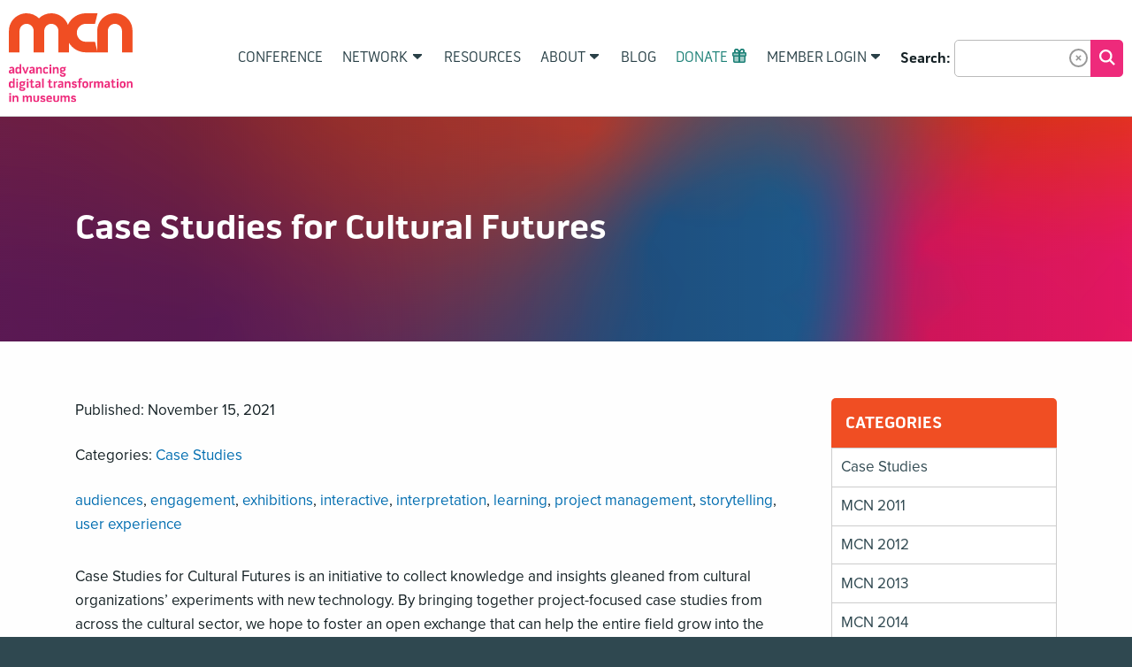

--- FILE ---
content_type: text/html; charset=UTF-8
request_url: https://mcn.edu/resources/case-studies-for-cultural-futures/
body_size: 20383
content:
<!DOCTYPE html>
<html lang="en-US">
<head>
<meta charset="UTF-8">
<script type="text/javascript">
/* <![CDATA[ */
var gform;gform||(document.addEventListener("gform_main_scripts_loaded",function(){gform.scriptsLoaded=!0}),document.addEventListener("gform/theme/scripts_loaded",function(){gform.themeScriptsLoaded=!0}),window.addEventListener("DOMContentLoaded",function(){gform.domLoaded=!0}),gform={domLoaded:!1,scriptsLoaded:!1,themeScriptsLoaded:!1,isFormEditor:()=>"function"==typeof InitializeEditor,callIfLoaded:function(o){return!(!gform.domLoaded||!gform.scriptsLoaded||!gform.themeScriptsLoaded&&!gform.isFormEditor()||(gform.isFormEditor()&&console.warn("The use of gform.initializeOnLoaded() is deprecated in the form editor context and will be removed in Gravity Forms 3.1."),o(),0))},initializeOnLoaded:function(o){gform.callIfLoaded(o)||(document.addEventListener("gform_main_scripts_loaded",()=>{gform.scriptsLoaded=!0,gform.callIfLoaded(o)}),document.addEventListener("gform/theme/scripts_loaded",()=>{gform.themeScriptsLoaded=!0,gform.callIfLoaded(o)}),window.addEventListener("DOMContentLoaded",()=>{gform.domLoaded=!0,gform.callIfLoaded(o)}))},hooks:{action:{},filter:{}},addAction:function(o,r,e,t){gform.addHook("action",o,r,e,t)},addFilter:function(o,r,e,t){gform.addHook("filter",o,r,e,t)},doAction:function(o){gform.doHook("action",o,arguments)},applyFilters:function(o){return gform.doHook("filter",o,arguments)},removeAction:function(o,r){gform.removeHook("action",o,r)},removeFilter:function(o,r,e){gform.removeHook("filter",o,r,e)},addHook:function(o,r,e,t,n){null==gform.hooks[o][r]&&(gform.hooks[o][r]=[]);var d=gform.hooks[o][r];null==n&&(n=r+"_"+d.length),gform.hooks[o][r].push({tag:n,callable:e,priority:t=null==t?10:t})},doHook:function(r,o,e){var t;if(e=Array.prototype.slice.call(e,1),null!=gform.hooks[r][o]&&((o=gform.hooks[r][o]).sort(function(o,r){return o.priority-r.priority}),o.forEach(function(o){"function"!=typeof(t=o.callable)&&(t=window[t]),"action"==r?t.apply(null,e):e[0]=t.apply(null,e)})),"filter"==r)return e[0]},removeHook:function(o,r,t,n){var e;null!=gform.hooks[o][r]&&(e=(e=gform.hooks[o][r]).filter(function(o,r,e){return!!(null!=n&&n!=o.tag||null!=t&&t!=o.priority)}),gform.hooks[o][r]=e)}});
/* ]]> */
</script>

<meta name="viewport" content="width=device-width, initial-scale=1, shrink-to-fit=no">
<link rel="profile" href="https://gmpg.org/xfn/11">
<link rel="pingback" href="https://mcn.edu/xmlrpc.php">

<meta name='robots' content='index, follow, max-image-preview:large, max-snippet:-1, max-video-preview:-1' />

<!-- Google Tag Manager for WordPress by gtm4wp.com -->
<script data-cfasync="false" data-pagespeed-no-defer>
	var gtm4wp_datalayer_name = "dataLayer";
	var dataLayer = dataLayer || [];
</script>
<!-- End Google Tag Manager for WordPress by gtm4wp.com -->
	<!-- This site is optimized with the Yoast SEO plugin v26.8 - https://yoast.com/product/yoast-seo-wordpress/ -->
	<title>Case Studies for Cultural Futures &#8211; MCN</title>
	<link rel="canonical" href="https://mcn.edu/resources/case-studies-for-cultural-futures/" />
	<meta property="og:locale" content="en_US" />
	<meta property="og:type" content="article" />
	<meta property="og:title" content="Case Studies for Cultural Futures &#8211; MCN" />
	<meta property="og:url" content="https://mcn.edu/resources/case-studies-for-cultural-futures/" />
	<meta property="og:site_name" content="MCN" />
	<meta property="article:publisher" content="https://www.facebook.com/MuseumComputerNetwork" />
	<meta property="article:modified_time" content="2022-08-26T18:06:24+00:00" />
	<meta name="twitter:card" content="summary_large_image" />
	<meta name="twitter:site" content="@museumcn" />
	<script type="application/ld+json" class="yoast-schema-graph">{"@context":"https://schema.org","@graph":[{"@type":"WebPage","@id":"https://mcn.edu/resources/case-studies-for-cultural-futures/","url":"https://mcn.edu/resources/case-studies-for-cultural-futures/","name":"Case Studies for Cultural Futures &#8211; MCN","isPartOf":{"@id":"https://mcn.edu/#website"},"datePublished":"2021-11-15T05:00:27+00:00","dateModified":"2022-08-26T18:06:24+00:00","breadcrumb":{"@id":"https://mcn.edu/resources/case-studies-for-cultural-futures/#breadcrumb"},"inLanguage":"en-US","potentialAction":[{"@type":"ReadAction","target":["https://mcn.edu/resources/case-studies-for-cultural-futures/"]}]},{"@type":"BreadcrumbList","@id":"https://mcn.edu/resources/case-studies-for-cultural-futures/#breadcrumb","itemListElement":[{"@type":"ListItem","position":1,"name":"Home","item":"https://mcn.edu/"},{"@type":"ListItem","position":2,"name":"Resources","item":"https://mcn.edu/resources/"},{"@type":"ListItem","position":3,"name":"Case Studies for Cultural Futures"}]},{"@type":"WebSite","@id":"https://mcn.edu/#website","url":"https://mcn.edu/","name":"MCN","description":"Advancing digital transformation in museums","publisher":{"@id":"https://mcn.edu/#organization"},"potentialAction":[{"@type":"SearchAction","target":{"@type":"EntryPoint","urlTemplate":"https://mcn.edu/?s={search_term_string}"},"query-input":{"@type":"PropertyValueSpecification","valueRequired":true,"valueName":"search_term_string"}}],"inLanguage":"en-US"},{"@type":"Organization","@id":"https://mcn.edu/#organization","name":"Museum Computer Network","url":"https://mcn.edu/","logo":{"@type":"ImageObject","inLanguage":"en-US","@id":"https://mcn.edu/#/schema/logo/image/","url":"https://mcn.edu/wp-content/uploads/2020/01/mcn-logo.svg","contentUrl":"https://mcn.edu/wp-content/uploads/2020/01/mcn-logo.svg","width":100,"height":100,"caption":"Museum Computer Network"},"image":{"@id":"https://mcn.edu/#/schema/logo/image/"},"sameAs":["https://www.facebook.com/MuseumComputerNetwork","https://x.com/museumcn","https://www.instagram.com/museumcn/","https://www.linkedin.com/groups/49289/"]}]}</script>
	<!-- / Yoast SEO plugin. -->


<link rel='dns-prefetch' href='//use.typekit.net' />
<link rel="alternate" type="application/rss+xml" title="MCN &raquo; Feed" href="https://mcn.edu/feed/" />
<link rel="alternate" type="application/rss+xml" title="MCN &raquo; Comments Feed" href="https://mcn.edu/comments/feed/" />
<link rel="alternate" title="oEmbed (JSON)" type="application/json+oembed" href="https://mcn.edu/wp-json/oembed/1.0/embed?url=https%3A%2F%2Fmcn.edu%2Fresources%2Fcase-studies-for-cultural-futures%2F" />
<link rel="alternate" title="oEmbed (XML)" type="text/xml+oembed" href="https://mcn.edu/wp-json/oembed/1.0/embed?url=https%3A%2F%2Fmcn.edu%2Fresources%2Fcase-studies-for-cultural-futures%2F&#038;format=xml" />
		<style>
			.lazyload,
			.lazyloading {
				max-width: 100%;
			}
		</style>
		<style id='wp-img-auto-sizes-contain-inline-css' type='text/css'>
img:is([sizes=auto i],[sizes^="auto," i]){contain-intrinsic-size:3000px 1500px}
/*# sourceURL=wp-img-auto-sizes-contain-inline-css */
</style>
<link rel='stylesheet' id='mp-theme-css' href='https://mcn.edu/wp-content/plugins/memberpress/css/ui/theme.css?ver=1.12.11' type='text/css' media='all' />
<style id='wp-emoji-styles-inline-css' type='text/css'>

	img.wp-smiley, img.emoji {
		display: inline !important;
		border: none !important;
		box-shadow: none !important;
		height: 1em !important;
		width: 1em !important;
		margin: 0 0.07em !important;
		vertical-align: -0.1em !important;
		background: none !important;
		padding: 0 !important;
	}
/*# sourceURL=wp-emoji-styles-inline-css */
</style>
<style id='wp-block-library-inline-css' type='text/css'>
:root{--wp-block-synced-color:#7a00df;--wp-block-synced-color--rgb:122,0,223;--wp-bound-block-color:var(--wp-block-synced-color);--wp-editor-canvas-background:#ddd;--wp-admin-theme-color:#007cba;--wp-admin-theme-color--rgb:0,124,186;--wp-admin-theme-color-darker-10:#006ba1;--wp-admin-theme-color-darker-10--rgb:0,107,160.5;--wp-admin-theme-color-darker-20:#005a87;--wp-admin-theme-color-darker-20--rgb:0,90,135;--wp-admin-border-width-focus:2px}@media (min-resolution:192dpi){:root{--wp-admin-border-width-focus:1.5px}}.wp-element-button{cursor:pointer}:root .has-very-light-gray-background-color{background-color:#eee}:root .has-very-dark-gray-background-color{background-color:#313131}:root .has-very-light-gray-color{color:#eee}:root .has-very-dark-gray-color{color:#313131}:root .has-vivid-green-cyan-to-vivid-cyan-blue-gradient-background{background:linear-gradient(135deg,#00d084,#0693e3)}:root .has-purple-crush-gradient-background{background:linear-gradient(135deg,#34e2e4,#4721fb 50%,#ab1dfe)}:root .has-hazy-dawn-gradient-background{background:linear-gradient(135deg,#faaca8,#dad0ec)}:root .has-subdued-olive-gradient-background{background:linear-gradient(135deg,#fafae1,#67a671)}:root .has-atomic-cream-gradient-background{background:linear-gradient(135deg,#fdd79a,#004a59)}:root .has-nightshade-gradient-background{background:linear-gradient(135deg,#330968,#31cdcf)}:root .has-midnight-gradient-background{background:linear-gradient(135deg,#020381,#2874fc)}:root{--wp--preset--font-size--normal:16px;--wp--preset--font-size--huge:42px}.has-regular-font-size{font-size:1em}.has-larger-font-size{font-size:2.625em}.has-normal-font-size{font-size:var(--wp--preset--font-size--normal)}.has-huge-font-size{font-size:var(--wp--preset--font-size--huge)}.has-text-align-center{text-align:center}.has-text-align-left{text-align:left}.has-text-align-right{text-align:right}.has-fit-text{white-space:nowrap!important}#end-resizable-editor-section{display:none}.aligncenter{clear:both}.items-justified-left{justify-content:flex-start}.items-justified-center{justify-content:center}.items-justified-right{justify-content:flex-end}.items-justified-space-between{justify-content:space-between}.screen-reader-text{border:0;clip-path:inset(50%);height:1px;margin:-1px;overflow:hidden;padding:0;position:absolute;width:1px;word-wrap:normal!important}.screen-reader-text:focus{background-color:#ddd;clip-path:none;color:#444;display:block;font-size:1em;height:auto;left:5px;line-height:normal;padding:15px 23px 14px;text-decoration:none;top:5px;width:auto;z-index:100000}html :where(.has-border-color){border-style:solid}html :where([style*=border-top-color]){border-top-style:solid}html :where([style*=border-right-color]){border-right-style:solid}html :where([style*=border-bottom-color]){border-bottom-style:solid}html :where([style*=border-left-color]){border-left-style:solid}html :where([style*=border-width]){border-style:solid}html :where([style*=border-top-width]){border-top-style:solid}html :where([style*=border-right-width]){border-right-style:solid}html :where([style*=border-bottom-width]){border-bottom-style:solid}html :where([style*=border-left-width]){border-left-style:solid}html :where(img[class*=wp-image-]){height:auto;max-width:100%}:where(figure){margin:0 0 1em}html :where(.is-position-sticky){--wp-admin--admin-bar--position-offset:var(--wp-admin--admin-bar--height,0px)}@media screen and (max-width:600px){html :where(.is-position-sticky){--wp-admin--admin-bar--position-offset:0px}}

/*# sourceURL=wp-block-library-inline-css */
</style><style id='global-styles-inline-css' type='text/css'>
:root{--wp--preset--aspect-ratio--square: 1;--wp--preset--aspect-ratio--4-3: 4/3;--wp--preset--aspect-ratio--3-4: 3/4;--wp--preset--aspect-ratio--3-2: 3/2;--wp--preset--aspect-ratio--2-3: 2/3;--wp--preset--aspect-ratio--16-9: 16/9;--wp--preset--aspect-ratio--9-16: 9/16;--wp--preset--color--black: #000000;--wp--preset--color--cyan-bluish-gray: #abb8c3;--wp--preset--color--white: #ffffff;--wp--preset--color--pale-pink: #f78da7;--wp--preset--color--vivid-red: #cf2e2e;--wp--preset--color--luminous-vivid-orange: #ff6900;--wp--preset--color--luminous-vivid-amber: #fcb900;--wp--preset--color--light-green-cyan: #7bdcb5;--wp--preset--color--vivid-green-cyan: #00d084;--wp--preset--color--pale-cyan-blue: #8ed1fc;--wp--preset--color--vivid-cyan-blue: #0693e3;--wp--preset--color--vivid-purple: #9b51e0;--wp--preset--gradient--vivid-cyan-blue-to-vivid-purple: linear-gradient(135deg,rgb(6,147,227) 0%,rgb(155,81,224) 100%);--wp--preset--gradient--light-green-cyan-to-vivid-green-cyan: linear-gradient(135deg,rgb(122,220,180) 0%,rgb(0,208,130) 100%);--wp--preset--gradient--luminous-vivid-amber-to-luminous-vivid-orange: linear-gradient(135deg,rgb(252,185,0) 0%,rgb(255,105,0) 100%);--wp--preset--gradient--luminous-vivid-orange-to-vivid-red: linear-gradient(135deg,rgb(255,105,0) 0%,rgb(207,46,46) 100%);--wp--preset--gradient--very-light-gray-to-cyan-bluish-gray: linear-gradient(135deg,rgb(238,238,238) 0%,rgb(169,184,195) 100%);--wp--preset--gradient--cool-to-warm-spectrum: linear-gradient(135deg,rgb(74,234,220) 0%,rgb(151,120,209) 20%,rgb(207,42,186) 40%,rgb(238,44,130) 60%,rgb(251,105,98) 80%,rgb(254,248,76) 100%);--wp--preset--gradient--blush-light-purple: linear-gradient(135deg,rgb(255,206,236) 0%,rgb(152,150,240) 100%);--wp--preset--gradient--blush-bordeaux: linear-gradient(135deg,rgb(254,205,165) 0%,rgb(254,45,45) 50%,rgb(107,0,62) 100%);--wp--preset--gradient--luminous-dusk: linear-gradient(135deg,rgb(255,203,112) 0%,rgb(199,81,192) 50%,rgb(65,88,208) 100%);--wp--preset--gradient--pale-ocean: linear-gradient(135deg,rgb(255,245,203) 0%,rgb(182,227,212) 50%,rgb(51,167,181) 100%);--wp--preset--gradient--electric-grass: linear-gradient(135deg,rgb(202,248,128) 0%,rgb(113,206,126) 100%);--wp--preset--gradient--midnight: linear-gradient(135deg,rgb(2,3,129) 0%,rgb(40,116,252) 100%);--wp--preset--font-size--small: 13px;--wp--preset--font-size--medium: 20px;--wp--preset--font-size--large: 36px;--wp--preset--font-size--x-large: 42px;--wp--preset--spacing--20: 0.44rem;--wp--preset--spacing--30: 0.67rem;--wp--preset--spacing--40: 1rem;--wp--preset--spacing--50: 1.5rem;--wp--preset--spacing--60: 2.25rem;--wp--preset--spacing--70: 3.38rem;--wp--preset--spacing--80: 5.06rem;--wp--preset--shadow--natural: 6px 6px 9px rgba(0, 0, 0, 0.2);--wp--preset--shadow--deep: 12px 12px 50px rgba(0, 0, 0, 0.4);--wp--preset--shadow--sharp: 6px 6px 0px rgba(0, 0, 0, 0.2);--wp--preset--shadow--outlined: 6px 6px 0px -3px rgb(255, 255, 255), 6px 6px rgb(0, 0, 0);--wp--preset--shadow--crisp: 6px 6px 0px rgb(0, 0, 0);}:where(.is-layout-flex){gap: 0.5em;}:where(.is-layout-grid){gap: 0.5em;}body .is-layout-flex{display: flex;}.is-layout-flex{flex-wrap: wrap;align-items: center;}.is-layout-flex > :is(*, div){margin: 0;}body .is-layout-grid{display: grid;}.is-layout-grid > :is(*, div){margin: 0;}:where(.wp-block-columns.is-layout-flex){gap: 2em;}:where(.wp-block-columns.is-layout-grid){gap: 2em;}:where(.wp-block-post-template.is-layout-flex){gap: 1.25em;}:where(.wp-block-post-template.is-layout-grid){gap: 1.25em;}.has-black-color{color: var(--wp--preset--color--black) !important;}.has-cyan-bluish-gray-color{color: var(--wp--preset--color--cyan-bluish-gray) !important;}.has-white-color{color: var(--wp--preset--color--white) !important;}.has-pale-pink-color{color: var(--wp--preset--color--pale-pink) !important;}.has-vivid-red-color{color: var(--wp--preset--color--vivid-red) !important;}.has-luminous-vivid-orange-color{color: var(--wp--preset--color--luminous-vivid-orange) !important;}.has-luminous-vivid-amber-color{color: var(--wp--preset--color--luminous-vivid-amber) !important;}.has-light-green-cyan-color{color: var(--wp--preset--color--light-green-cyan) !important;}.has-vivid-green-cyan-color{color: var(--wp--preset--color--vivid-green-cyan) !important;}.has-pale-cyan-blue-color{color: var(--wp--preset--color--pale-cyan-blue) !important;}.has-vivid-cyan-blue-color{color: var(--wp--preset--color--vivid-cyan-blue) !important;}.has-vivid-purple-color{color: var(--wp--preset--color--vivid-purple) !important;}.has-black-background-color{background-color: var(--wp--preset--color--black) !important;}.has-cyan-bluish-gray-background-color{background-color: var(--wp--preset--color--cyan-bluish-gray) !important;}.has-white-background-color{background-color: var(--wp--preset--color--white) !important;}.has-pale-pink-background-color{background-color: var(--wp--preset--color--pale-pink) !important;}.has-vivid-red-background-color{background-color: var(--wp--preset--color--vivid-red) !important;}.has-luminous-vivid-orange-background-color{background-color: var(--wp--preset--color--luminous-vivid-orange) !important;}.has-luminous-vivid-amber-background-color{background-color: var(--wp--preset--color--luminous-vivid-amber) !important;}.has-light-green-cyan-background-color{background-color: var(--wp--preset--color--light-green-cyan) !important;}.has-vivid-green-cyan-background-color{background-color: var(--wp--preset--color--vivid-green-cyan) !important;}.has-pale-cyan-blue-background-color{background-color: var(--wp--preset--color--pale-cyan-blue) !important;}.has-vivid-cyan-blue-background-color{background-color: var(--wp--preset--color--vivid-cyan-blue) !important;}.has-vivid-purple-background-color{background-color: var(--wp--preset--color--vivid-purple) !important;}.has-black-border-color{border-color: var(--wp--preset--color--black) !important;}.has-cyan-bluish-gray-border-color{border-color: var(--wp--preset--color--cyan-bluish-gray) !important;}.has-white-border-color{border-color: var(--wp--preset--color--white) !important;}.has-pale-pink-border-color{border-color: var(--wp--preset--color--pale-pink) !important;}.has-vivid-red-border-color{border-color: var(--wp--preset--color--vivid-red) !important;}.has-luminous-vivid-orange-border-color{border-color: var(--wp--preset--color--luminous-vivid-orange) !important;}.has-luminous-vivid-amber-border-color{border-color: var(--wp--preset--color--luminous-vivid-amber) !important;}.has-light-green-cyan-border-color{border-color: var(--wp--preset--color--light-green-cyan) !important;}.has-vivid-green-cyan-border-color{border-color: var(--wp--preset--color--vivid-green-cyan) !important;}.has-pale-cyan-blue-border-color{border-color: var(--wp--preset--color--pale-cyan-blue) !important;}.has-vivid-cyan-blue-border-color{border-color: var(--wp--preset--color--vivid-cyan-blue) !important;}.has-vivid-purple-border-color{border-color: var(--wp--preset--color--vivid-purple) !important;}.has-vivid-cyan-blue-to-vivid-purple-gradient-background{background: var(--wp--preset--gradient--vivid-cyan-blue-to-vivid-purple) !important;}.has-light-green-cyan-to-vivid-green-cyan-gradient-background{background: var(--wp--preset--gradient--light-green-cyan-to-vivid-green-cyan) !important;}.has-luminous-vivid-amber-to-luminous-vivid-orange-gradient-background{background: var(--wp--preset--gradient--luminous-vivid-amber-to-luminous-vivid-orange) !important;}.has-luminous-vivid-orange-to-vivid-red-gradient-background{background: var(--wp--preset--gradient--luminous-vivid-orange-to-vivid-red) !important;}.has-very-light-gray-to-cyan-bluish-gray-gradient-background{background: var(--wp--preset--gradient--very-light-gray-to-cyan-bluish-gray) !important;}.has-cool-to-warm-spectrum-gradient-background{background: var(--wp--preset--gradient--cool-to-warm-spectrum) !important;}.has-blush-light-purple-gradient-background{background: var(--wp--preset--gradient--blush-light-purple) !important;}.has-blush-bordeaux-gradient-background{background: var(--wp--preset--gradient--blush-bordeaux) !important;}.has-luminous-dusk-gradient-background{background: var(--wp--preset--gradient--luminous-dusk) !important;}.has-pale-ocean-gradient-background{background: var(--wp--preset--gradient--pale-ocean) !important;}.has-electric-grass-gradient-background{background: var(--wp--preset--gradient--electric-grass) !important;}.has-midnight-gradient-background{background: var(--wp--preset--gradient--midnight) !important;}.has-small-font-size{font-size: var(--wp--preset--font-size--small) !important;}.has-medium-font-size{font-size: var(--wp--preset--font-size--medium) !important;}.has-large-font-size{font-size: var(--wp--preset--font-size--large) !important;}.has-x-large-font-size{font-size: var(--wp--preset--font-size--x-large) !important;}
/*# sourceURL=global-styles-inline-css */
</style>

<style id='classic-theme-styles-inline-css' type='text/css'>
/*! This file is auto-generated */
.wp-block-button__link{color:#fff;background-color:#32373c;border-radius:9999px;box-shadow:none;text-decoration:none;padding:calc(.667em + 2px) calc(1.333em + 2px);font-size:1.125em}.wp-block-file__button{background:#32373c;color:#fff;text-decoration:none}
/*# sourceURL=/wp-includes/css/classic-themes.min.css */
</style>
<link rel='stylesheet' id='yikes-starter-style-css' href='https://mcn.edu/wp-content/themes/mcn/style.min.css?ver=1768345042' type='text/css' media='all' />
<link rel='stylesheet' id='yikes-bootstrap-style-css' href='https://mcn.edu/wp-content/themes/mcn/inc/bootstrap/css/bootstrap.min.css?ver=all' type='text/css' media='all' />
<link rel='stylesheet' id='typekit-fonts-css' href='//use.typekit.net/wbw6nsn.css?ver=all' type='text/css' media='' />
<link rel='stylesheet' id='yikes-tablesaw-style-css' href='https://mcn.edu/wp-content/themes/mcn/inc/css/tablesaw.min.css?ver=all' type='text/css' media='all' />
<script type="text/javascript" src="https://mcn.edu/wp-includes/js/jquery/jquery.min.js?ver=3.7.1" id="jquery-core-js"></script>
<script type="text/javascript" src="https://mcn.edu/wp-includes/js/jquery/jquery-migrate.min.js?ver=3.4.1" id="jquery-migrate-js"></script>
<link rel="https://api.w.org/" href="https://mcn.edu/wp-json/" /><link rel="alternate" title="JSON" type="application/json" href="https://mcn.edu/wp-json/wp/v2/resource/18140" /><link rel="EditURI" type="application/rsd+xml" title="RSD" href="https://mcn.edu/xmlrpc.php?rsd" />
<link rel='shortlink' href='https://mcn.edu/?p=18140' />

<!-- Google Tag Manager for WordPress by gtm4wp.com -->
<!-- GTM Container placement set to footer -->
<script data-cfasync="false" data-pagespeed-no-defer>
	var dataLayer_content = {"pagePostType":"resource","pagePostType2":"single-resource","pagePostAuthor":"Anna Chiaretta Lavatelli"};
	dataLayer.push( dataLayer_content );
</script>
<script data-cfasync="false" data-pagespeed-no-defer>
(function(w,d,s,l,i){w[l]=w[l]||[];w[l].push({'gtm.start':
new Date().getTime(),event:'gtm.js'});var f=d.getElementsByTagName(s)[0],
j=d.createElement(s),dl=l!='dataLayer'?'&l='+l:'';j.async=true;j.src=
'//www.googletagmanager.com/gtm.js?id='+i+dl;f.parentNode.insertBefore(j,f);
})(window,document,'script','dataLayer','GTM-PS6N6QF');
</script>
<!-- End Google Tag Manager for WordPress by gtm4wp.com -->		<script>
			document.documentElement.className = document.documentElement.className.replace('no-js', 'js');
		</script>
				<style>
			.no-js img.lazyload {
				display: none;
			}

			figure.wp-block-image img.lazyloading {
				min-width: 150px;
			}

			.lazyload,
			.lazyloading {
				--smush-placeholder-width: 100px;
				--smush-placeholder-aspect-ratio: 1/1;
				width: var(--smush-image-width, var(--smush-placeholder-width)) !important;
				aspect-ratio: var(--smush-image-aspect-ratio, var(--smush-placeholder-aspect-ratio)) !important;
			}

						.lazyload, .lazyloading {
				opacity: 0;
			}

			.lazyloaded {
				opacity: 1;
				transition: opacity 400ms;
				transition-delay: 0ms;
			}

					</style>
		<link rel="icon" href="https://mcn.edu/wp-content/uploads/2020/01/mcn-small-logo.svg" sizes="32x32" />
<link rel="icon" href="https://mcn.edu/wp-content/uploads/2020/01/mcn-small-logo.svg" sizes="192x192" />
<link rel="apple-touch-icon" href="https://mcn.edu/wp-content/uploads/2020/01/mcn-small-logo.svg" />
<meta name="msapplication-TileImage" content="https://mcn.edu/wp-content/uploads/2020/01/mcn-small-logo.svg" />
<link rel='stylesheet' id='gform_apc_theme-css' href='https://mcn.edu/wp-content/plugins/gravityformsadvancedpostcreation/assets/css/dist/theme.min.css?ver=1.6.1' type='text/css' media='all' />
</head>

<body class="wp-singular resource-template-default single single-resource postid-18140 wp-custom-logo wp-theme-mcn group-blog">


<header id="masthead" class="site-header" role="banner">
	<div class="site-topheader">

		<div class="container-xl site-topheader-container">
			<div class="skip-main">
				<a href="#main">Skip to Main Content</a>
			</div><!-- .skip-main -->
			<div class="row">
				<div class="col-sm-12 header-logo-nav">
					<div class="header-logo-container">
						<a href="https://mcn.edu/" title="MCN" rel="home">
														<img data-src="https://mcn.edu/wp-content/uploads/2020/01/mcn-logo.svg" alt="MCN Logo" class="custom-logo lazyload" src="[data-uri]" />
							<img data-src="https://mcn.edu/wp-content/themes/mcn/img/mcn-small-logo.svg" alt="" class="icon-logo lazyload" src="[data-uri]" />
						</a>
					</div>
					<div class="header-nav-container">
						<nav id="site-navigation" aria-label="Main" class="navbar navbar-expand-sm navbar-dark main-nav" role="navigation">
							<p id="main-navigation" class="screen-reader-text">Main Navigation</p>
							<ul id="menu-primary-nav" class="navbar-nav ml-auto" aria-labelledby="main-navigation"><li id="menu-item-17027" class="menu-item menu-item-type-post_type menu-item-object-page menu-item-17027 nav-item"><a href="https://mcn.edu/annual-conference/" class="nav-link"><span class="menu-link-text">Conference</span></a><li id="menu-item-7789" class="menu-item menu-item-type-post_type menu-item-object-page menu-item-has-children menu-item-7789 nav-item dropdown"><button href="https://mcn.edu/network/" class="nav-link dropdown-toggle" aria-expanded="false" id="7789"><span class="menu-link-text">Network</span></button>
<ul aria-labelledby="7789" class="yikes-dropdown-menu">
	<li id="menu-item-18991" class="menu-item menu-item-type-post_type menu-item-object-page menu-item-18991 nav-item"><a href="https://mcn.edu/network/partners/" class="dropdown-item"><span class="menu-link-text">Community Partners</span></a></li>
	<li id="menu-item-17018" class="menu-item menu-item-type-post_type menu-item-object-page menu-item-17018 nav-item"><a href="https://mcn.edu/network/allied-partners/" class="dropdown-item"><span class="menu-link-text">Allied Partners</span></a></li>
	<li id="menu-item-16714" class="menu-item menu-item-type-post_type menu-item-object-page menu-item-16714 nav-item"><a href="https://mcn.edu/network/newsletter/" class="dropdown-item"><span class="menu-link-text">Newsletter</span></a></li>
	<li id="menu-item-8667" class="menu-item menu-item-type-post_type menu-item-object-page menu-item-8667 nav-item"><a href="https://mcn.edu/network/mcn-l/" class="dropdown-item"><span class="menu-link-text">MCN Forum</span></a></li>
	<li id="menu-item-16277" class="menu-item menu-item-type-post_type menu-item-object-page menu-item-16277 nav-item"><a href="https://mcn.edu/network/cultural-futures/" class="dropdown-item"><span class="menu-link-text">Cultural Futures</span></a></li>
	<li id="menu-item-15674" class="menu-item menu-item-type-post_type menu-item-object-page menu-item-15674 nav-item"><a href="https://mcn.edu/join-mcn/" class="dropdown-item"><span class="menu-link-text">Membership</span></a></li>
	<li id="menu-item-8125" class="menu-item menu-item-type-post_type menu-item-object-page menu-item-8125 nav-item"><a href="https://mcn.edu/network/mcn-sigs/" class="dropdown-item"><span class="menu-link-text">Special Interest Groups (SIGs)</span></a></li>
	<li id="menu-item-16731" class="menu-item menu-item-type-post_type menu-item-object-page menu-item-16731 nav-item"><a href="https://mcn.edu/network/get-involved/" class="dropdown-item"><span class="menu-link-text">Get Involved</span></a></li>
</ul>
<li id="menu-item-6826" class="menu-item menu-item-type-post_type menu-item-object-page menu-item-6826 nav-item"><a href="https://mcn.edu/resources/" class="nav-link"><span class="menu-link-text">Resources</span></a><li id="menu-item-7168" class="menu-item menu-item-type-custom menu-item-object-custom menu-item-has-children menu-item-7168 nav-item dropdown"><button class="nav-link dropdown-toggle" aria-expanded="false" id="about"><span class="menu-link-text">About</span></button>
<ul aria-labelledby="about" class="yikes-dropdown-menu">
	<li id="menu-item-7167" class="menu-item menu-item-type-post_type menu-item-object-page menu-item-7167 nav-item"><a href="https://mcn.edu/about/" class="dropdown-item"><span class="menu-link-text">About MCN</span></a></li>
	<li id="menu-item-6832" class="menu-item menu-item-type-post_type menu-item-object-page menu-item-6832 nav-item"><a href="https://mcn.edu/about/board-and-staff/" class="dropdown-item"><span class="menu-link-text">Board and Staff</span></a></li>
	<li id="menu-item-16742" class="menu-item menu-item-type-post_type menu-item-object-page menu-item-16742 nav-item"><a href="https://mcn.edu/about/volunteers/" class="dropdown-item"><span class="menu-link-text">Our Volunteers</span></a></li>
	<li id="menu-item-6835" class="menu-item menu-item-type-post_type menu-item-object-page menu-item-6835 nav-item"><a href="https://mcn.edu/about/diversity-inclusion/" class="dropdown-item"><span class="menu-link-text">Diversity &#038; Inclusion</span></a></li>
	<li id="menu-item-7792" class="menu-item menu-item-type-post_type menu-item-object-page menu-item-has-children menu-item-7792 nav-item dropdown"><button href="https://mcn.edu/about/governance/" class="dropdown-toggle dropdown-item" aria-expanded="false" id="7792"><span class="menu-link-text">Governance</span></button>
	<ul aria-labelledby="7792" class="yikes-dropdown-menu">
		<li id="menu-item-8142" class="menu-item menu-item-type-post_type menu-item-object-page menu-item-8142 nav-item"><a href="https://mcn.edu/about/governance/" class="dropdown-item"><span class="menu-link-text">About Governance</span></a></li>
		<li id="menu-item-6838" class="menu-item menu-item-type-post_type menu-item-object-page menu-item-6838 nav-item"><a href="https://mcn.edu/about/strategic-plan-2019-2021/" class="dropdown-item"><span class="menu-link-text">Strategic Plan 2019-2021</span></a></li>
		<li id="menu-item-6839" class="menu-item menu-item-type-post_type menu-item-object-page menu-item-6839 nav-item"><a href="https://mcn.edu/about/strategic-plan-2015-2018/" class="dropdown-item"><span class="menu-link-text">Strategic Plan 2015-2018</span></a></li>
	</ul>
</li>
	<li id="menu-item-6834" class="menu-item menu-item-type-post_type menu-item-object-page menu-item-has-children menu-item-6834 nav-item dropdown"><button href="https://mcn.edu/about/history/" class="dropdown-toggle dropdown-item" aria-expanded="false" id="6834"><span class="menu-link-text">History</span></button>
	<ul aria-labelledby="6834" class="yikes-dropdown-menu">
		<li id="menu-item-8143" class="menu-item menu-item-type-post_type menu-item-object-page menu-item-8143 nav-item"><a href="https://mcn.edu/about/history/" class="dropdown-item"><span class="menu-link-text">MCN History</span></a></li>
		<li id="menu-item-7031" class="menu-item menu-item-type-custom menu-item-object-custom menu-item-7031 nav-item"><a target="_blank" href="http://mcn-50.mcn.yourcultureconnect.com/" class="dropdown-item"><span class="menu-link-text">MCN50 Digital Timeline</span></a></li>
		<li id="menu-item-7505" class="menu-item menu-item-type-post_type menu-item-object-page menu-item-7505 nav-item"><a href="https://mcn.edu/about/history/mcn50-voices/" class="dropdown-item"><span class="menu-link-text">MCN50 Voices</span></a></li>
		<li id="menu-item-7506" class="menu-item menu-item-type-post_type menu-item-object-page menu-item-7506 nav-item"><a href="https://mcn.edu/about/history/mcn50-committee/" class="dropdown-item"><span class="menu-link-text">MCN50 Committee</span></a></li>
	</ul>
</li>
</ul>
<li id="menu-item-6844" class="menu-item menu-item-type-post_type menu-item-object-page current_page_parent menu-item-6844 nav-item"><a href="https://mcn.edu/mcn-blog/" class="nav-link"><span class="menu-link-text">Blog</span></a><li id="menu-item-7113" class="donate-button menu-item menu-item-type-post_type menu-item-object-page menu-item-7113 nav-item"><a href="https://mcn.edu/donate/" class="nav-link"><span class="menu-link-text">Donate</span></a></ul>							
<ul id="menu-member-menu-logged-out" class="navbar-nav mr-auto" role=presentation><li id="menu-item-8499" class="menu-item menu-item-type-post_type menu-item-object-page menu-item-has-children menu-item-8499 nav-item dropdown"><button href="https://mcn.edu/login/" class="nav-link dropdown-toggle" aria-expanded="false" id="member-login">Member Login</button>
<ul aria-labelledby="member-login" class="yikes-dropdown-menu">
	<li id="menu-item-8500" class="menu-item menu-item-type-post_type menu-item-object-page menu-item-8500 nav-item"><a href="https://mcn.edu/login/" class="dropdown-item">Login</a></li>
	<li id="menu-item-8501" class="menu-item menu-item-type-custom menu-item-object-custom menu-item-8501 nav-item"><a href="https://mcn.edu/join-mcn" class="dropdown-item">Become a Member</a></li>
</ul>
</ul>						</nav><!-- #site-navigation -->
					</div>
					<div class="header-search-container">
						
<form role="search" class="form-inline search-form header-search-form" action="https://mcn.edu/" method="get">
	<div class="input-group">
		<label class="h2" for="search">
			Search:		</label>
		<input type="text" name="s" id="search" class="form-control" value="" />
		<button id="cleartext" class="clearbtn" role="button" type="button" data-toggle="tooltip" data-title="Clear Text" value="Clear">
			<svg xmlns="http://www.w3.org/2000/svg" role="graphics-symbol" aria-hidden="true" focusable="false" viewBox="0 0 352 512"><!-- Font Awesome Pro 5.15.4 by @fontawesome - https://fontawesome.com License - https://fontawesome.com/license (Commercial License) -->
				<path d="M242.72 256l100.07-100.07c12.28-12.28 12.28-32.19 0-44.48l-22.24-22.24c-12.28-12.28-32.19-12.28-44.48 0L176 189.28 75.93 89.21c-12.28-12.28-32.19-12.28-44.48 0L9.21 111.45c-12.28 12.28-12.28 32.19 0 44.48L109.28 256 9.21 356.07c-12.28 12.28-12.28 32.19 0 44.48l22.24 22.24c12.28 12.28 32.2 12.28 44.48 0L176 322.72l100.07 100.07c12.28 12.28 32.2 12.28 44.48 0l22.24-22.24c12.28-12.28 12.28-32.19 0-44.48L242.72 256z"/>
			</svg>
			<span class="screen-reader-text">Clear Text</span>
		</button>
		<div class="input-group-append">
			<button type="submit" class="btn btn-primary btn-sm search-submit">
				<svg xmlns="http://www.w3.org/2000/svg" focusable="false" role="graphics-symbol" aria-hidden="true" viewBox="0 0 512 512">
					<path role="presentation" d="M416 208c0 45.9-14.9 88.3-40 122.7L486.6 441.4 509.3 464 464 509.3l-22.6-22.6L330.7 376c-34.4 25.2-76.8 40-122.7 40C93.1 416 0 322.9 0 208S93.1 0 208 0S416 93.1 416 208zM208 352a144 144 0 1 0 0-288 144 144 0 1 0 0 288z"/>
				</svg>
				<span class="screen-reader-text">Submit Search</span>
			</button>
		</div>
	</div>
</form>
					</div>
					<div class="mobile-menu">
						
<div class="mobile-menu-container">
	<button id="offcanvasMenuLabel" class="navbar-toggler" type="button" aria-controls="offcanvasMenu" aria-label="Open Menu" aria-expanded="false">
		<span class="mobile-button-text">Menu</span>
		<svg xmlns="http://www.w3.org/2000/svg" focusable="false" role="graphics-symbol" aria-hidden="true" viewBox="0 0 448 512">
			<path d="M0 88C0 74.75 10.75 64 24 64H424C437.3 64 448 74.75 448 88C448 101.3 437.3 112 424 112H24C10.75 112 0 101.3 0 88zM0 248C0 234.7 10.75 224 24 224H424C437.3 224 448 234.7 448 248C448 261.3 437.3 272 424 272H24C10.75 272 0 261.3 0 248zM424 432H24C10.75 432 0 421.3 0 408C0 394.7 10.75 384 24 384H424C437.3 384 448 394.7 448 408C448 421.3 437.3 432 424 432z"/>
		</svg>
	</button>

	<div class="offcanvas offcanvas-start" tabindex="-1" id="offcanvasMenu" aria-labelledby="offcanvasMenuLabel" aria-hidden="true">
		<div class="offcanvas-header">
			<p class="offcanvas-title" id="offcanvasMenuLabel">
				<a href="https://mcn.edu/" title="MCN" rel="home">
										<img data-src="https://mcn.edu/wp-content/themes/mcn/img/mcn-small-logo.svg" alt="homepage" class="icon-logo lazyload" src="[data-uri]" />
				</a>
			</p>
			<div class="offcanvas-header-right">
				<button class="mobile-close" type="button" aria-label="Close Menu">
					<svg xmlns="http://www.w3.org/2000/svg" class="closebt" focusable="false" role="graphics-symbol" viewBox="0 0 52 52" aria-label="Close Menu">
						<g><circle cx="26" cy="26" r="25" style="fill:none;stroke:black;stroke-width:2px;"/>
							<path d="M33.571,34.278L18.722,19.429" style="fill:none;fill-rule:nonzero;stroke:black;stroke-width:2px;"/>
							<path d="M33.571,18.722L18.722,33.571" style="fill:none;fill-rule:nonzero;stroke:black;stroke-width:2px;"/>
						</g>
					</svg>
				</button>
			</div><!-- .offcanvas-header-right -->
		</div><!-- .offcanvas-header -->
		<div class="offcanvas-body">
			<div class="mobile-search-container">
				<p class="screen-reader-text">Search Site</p>
				
<form role="search" class="form-inline search-form header-search-form" action="https://mcn.edu/" method="get">
	<div class="input-group">
		<label class="h2" for="search">
			Search:		</label>
		<input type="text" name="s" id="search" class="form-control" value="" />
		<button id="cleartext" class="clearbtn" role="button" type="button" data-toggle="tooltip" data-title="Clear Text" value="Clear">
			<svg xmlns="http://www.w3.org/2000/svg" role="graphics-symbol" aria-hidden="true" focusable="false" viewBox="0 0 352 512"><!-- Font Awesome Pro 5.15.4 by @fontawesome - https://fontawesome.com License - https://fontawesome.com/license (Commercial License) -->
				<path d="M242.72 256l100.07-100.07c12.28-12.28 12.28-32.19 0-44.48l-22.24-22.24c-12.28-12.28-32.19-12.28-44.48 0L176 189.28 75.93 89.21c-12.28-12.28-32.19-12.28-44.48 0L9.21 111.45c-12.28 12.28-12.28 32.19 0 44.48L109.28 256 9.21 356.07c-12.28 12.28-12.28 32.19 0 44.48l22.24 22.24c12.28 12.28 32.2 12.28 44.48 0L176 322.72l100.07 100.07c12.28 12.28 32.2 12.28 44.48 0l22.24-22.24c12.28-12.28 12.28-32.19 0-44.48L242.72 256z"/>
			</svg>
			<span class="screen-reader-text">Clear Text</span>
		</button>
		<div class="input-group-append">
			<button type="submit" class="btn btn-primary btn-sm search-submit">
				<svg xmlns="http://www.w3.org/2000/svg" focusable="false" role="graphics-symbol" aria-hidden="true" viewBox="0 0 512 512">
					<path role="presentation" d="M416 208c0 45.9-14.9 88.3-40 122.7L486.6 441.4 509.3 464 464 509.3l-22.6-22.6L330.7 376c-34.4 25.2-76.8 40-122.7 40C93.1 416 0 322.9 0 208S93.1 0 208 0S416 93.1 416 208zM208 352a144 144 0 1 0 0-288 144 144 0 1 0 0 288z"/>
				</svg>
				<span class="screen-reader-text">Submit Search</span>
			</button>
		</div>
	</div>
</form>
			</div><!-- .mobile-search-container -->

			<nav id="site-navigation" class="navbar navbar-expand-md main-nav navbar-light" aria-label="Mobile">
			<ul id="menu-primary-nav-1" class="navbar-nav ml-auto" aria-labelledby="main-navigation"><li class="menu-item menu-item-type-post_type menu-item-object-page menu-item-17027 nav-item"><a href="https://mcn.edu/annual-conference/" class="nav-link"><span class="menu-link-text">Conference</span></a><li class="menu-item menu-item-type-post_type menu-item-object-page menu-item-has-children menu-item-7789 nav-item dropdown"><button href="https://mcn.edu/network/" class="nav-link dropdown-toggle" aria-expanded="false" id="7789"><span class="menu-link-text">Network</span></button>
<ul aria-labelledby="7789" class="yikes-dropdown-menu">
	<li class="menu-item menu-item-type-post_type menu-item-object-page menu-item-18991 nav-item"><a href="https://mcn.edu/network/partners/" class="dropdown-item"><span class="menu-link-text">Community Partners</span></a></li>
	<li class="menu-item menu-item-type-post_type menu-item-object-page menu-item-17018 nav-item"><a href="https://mcn.edu/network/allied-partners/" class="dropdown-item"><span class="menu-link-text">Allied Partners</span></a></li>
	<li class="menu-item menu-item-type-post_type menu-item-object-page menu-item-16714 nav-item"><a href="https://mcn.edu/network/newsletter/" class="dropdown-item"><span class="menu-link-text">Newsletter</span></a></li>
	<li class="menu-item menu-item-type-post_type menu-item-object-page menu-item-8667 nav-item"><a href="https://mcn.edu/network/mcn-l/" class="dropdown-item"><span class="menu-link-text">MCN Forum</span></a></li>
	<li class="menu-item menu-item-type-post_type menu-item-object-page menu-item-16277 nav-item"><a href="https://mcn.edu/network/cultural-futures/" class="dropdown-item"><span class="menu-link-text">Cultural Futures</span></a></li>
	<li class="menu-item menu-item-type-post_type menu-item-object-page menu-item-15674 nav-item"><a href="https://mcn.edu/join-mcn/" class="dropdown-item"><span class="menu-link-text">Membership</span></a></li>
	<li class="menu-item menu-item-type-post_type menu-item-object-page menu-item-8125 nav-item"><a href="https://mcn.edu/network/mcn-sigs/" class="dropdown-item"><span class="menu-link-text">Special Interest Groups (SIGs)</span></a></li>
	<li class="menu-item menu-item-type-post_type menu-item-object-page menu-item-16731 nav-item"><a href="https://mcn.edu/network/get-involved/" class="dropdown-item"><span class="menu-link-text">Get Involved</span></a></li>
</ul>
<li class="menu-item menu-item-type-post_type menu-item-object-page menu-item-6826 nav-item"><a href="https://mcn.edu/resources/" class="nav-link"><span class="menu-link-text">Resources</span></a><li class="menu-item menu-item-type-custom menu-item-object-custom menu-item-has-children menu-item-7168 nav-item dropdown"><button class="nav-link dropdown-toggle" aria-expanded="false" id="about"><span class="menu-link-text">About</span></button>
<ul aria-labelledby="about" class="yikes-dropdown-menu">
	<li class="menu-item menu-item-type-post_type menu-item-object-page menu-item-7167 nav-item"><a href="https://mcn.edu/about/" class="dropdown-item"><span class="menu-link-text">About MCN</span></a></li>
	<li class="menu-item menu-item-type-post_type menu-item-object-page menu-item-6832 nav-item"><a href="https://mcn.edu/about/board-and-staff/" class="dropdown-item"><span class="menu-link-text">Board and Staff</span></a></li>
	<li class="menu-item menu-item-type-post_type menu-item-object-page menu-item-16742 nav-item"><a href="https://mcn.edu/about/volunteers/" class="dropdown-item"><span class="menu-link-text">Our Volunteers</span></a></li>
	<li class="menu-item menu-item-type-post_type menu-item-object-page menu-item-6835 nav-item"><a href="https://mcn.edu/about/diversity-inclusion/" class="dropdown-item"><span class="menu-link-text">Diversity &#038; Inclusion</span></a></li>
	<li class="menu-item menu-item-type-post_type menu-item-object-page menu-item-has-children menu-item-7792 nav-item dropdown"><button href="https://mcn.edu/about/governance/" class="dropdown-toggle dropdown-item" aria-expanded="false" id="7792"><span class="menu-link-text">Governance</span></button>
	<ul aria-labelledby="7792" class="yikes-dropdown-menu">
		<li class="menu-item menu-item-type-post_type menu-item-object-page menu-item-8142 nav-item"><a href="https://mcn.edu/about/governance/" class="dropdown-item"><span class="menu-link-text">About Governance</span></a></li>
		<li class="menu-item menu-item-type-post_type menu-item-object-page menu-item-6838 nav-item"><a href="https://mcn.edu/about/strategic-plan-2019-2021/" class="dropdown-item"><span class="menu-link-text">Strategic Plan 2019-2021</span></a></li>
		<li class="menu-item menu-item-type-post_type menu-item-object-page menu-item-6839 nav-item"><a href="https://mcn.edu/about/strategic-plan-2015-2018/" class="dropdown-item"><span class="menu-link-text">Strategic Plan 2015-2018</span></a></li>
	</ul>
</li>
	<li class="menu-item menu-item-type-post_type menu-item-object-page menu-item-has-children menu-item-6834 nav-item dropdown"><button href="https://mcn.edu/about/history/" class="dropdown-toggle dropdown-item" aria-expanded="false" id="6834"><span class="menu-link-text">History</span></button>
	<ul aria-labelledby="6834" class="yikes-dropdown-menu">
		<li class="menu-item menu-item-type-post_type menu-item-object-page menu-item-8143 nav-item"><a href="https://mcn.edu/about/history/" class="dropdown-item"><span class="menu-link-text">MCN History</span></a></li>
		<li class="menu-item menu-item-type-custom menu-item-object-custom menu-item-7031 nav-item"><a target="_blank" href="http://mcn-50.mcn.yourcultureconnect.com/" class="dropdown-item"><span class="menu-link-text">MCN50 Digital Timeline</span></a></li>
		<li class="menu-item menu-item-type-post_type menu-item-object-page menu-item-7505 nav-item"><a href="https://mcn.edu/about/history/mcn50-voices/" class="dropdown-item"><span class="menu-link-text">MCN50 Voices</span></a></li>
		<li class="menu-item menu-item-type-post_type menu-item-object-page menu-item-7506 nav-item"><a href="https://mcn.edu/about/history/mcn50-committee/" class="dropdown-item"><span class="menu-link-text">MCN50 Committee</span></a></li>
	</ul>
</li>
</ul>
<li class="menu-item menu-item-type-post_type menu-item-object-page current_page_parent menu-item-6844 nav-item"><a href="https://mcn.edu/mcn-blog/" class="nav-link"><span class="menu-link-text">Blog</span></a><li class="donate-button menu-item menu-item-type-post_type menu-item-object-page menu-item-7113 nav-item"><a href="https://mcn.edu/donate/" class="nav-link"><span class="menu-link-text">Donate</span></a></ul>			
<ul id="menu-member-menu-logged-out-1" class="navbar-nav mr-auto" role=presentation><li class="menu-item menu-item-type-post_type menu-item-object-page menu-item-has-children menu-item-8499 nav-item dropdown"><button href="https://mcn.edu/login/" class="nav-link dropdown-toggle" aria-expanded="false" id="member-login">Member Login</button>
<ul aria-labelledby="member-login" class="yikes-dropdown-menu">
	<li class="menu-item menu-item-type-post_type menu-item-object-page menu-item-8500 nav-item"><a href="https://mcn.edu/login/" class="dropdown-item">Login</a></li>
	<li class="menu-item menu-item-type-custom menu-item-object-custom menu-item-8501 nav-item"><a href="https://mcn.edu/join-mcn" class="dropdown-item">Become a Member</a></li>
</ul>
</ul>			</nav><!-- #mobile-navigation -->
		</div><!-- .offcanvas-body -->
	</div><!-- .offcanvas -->
</div><!-- .mobile-menu-container -->
					</div><!-- .mobile-menu -->

					<!-- Dark overlay for when the menu is open -->
					<div class="overlay"></div>
				</div>
			</div>

		</div>
	</div>
	<div class="site-subheader"></div><!-- .site-subheader -->
</header><!-- #masthead -->

<div id="main" tabindex="-1" class="site-main" role="main">

		<div class="entry-header lazyload"
	     style="background-image:inherit;" data-bg-image="linear-gradient(to right, rgba(238, 42, 123, 0.16) 0%, rgba(240, 78, 35, 0.1) 100%), linear-gradient(to right, rgba(0, 0, 0, 0.47) 16.39%, rgba(0, 0, 0, 0)), url(
	     https://mcn.edu/wp-content/uploads/2021/05/WEB_BANNER_NO_TEXT_MCN_1200X500.png)">
					<div class="container-xl">
				<div class="row">
					<div class="col">
						<h1 class="entry-title">Case Studies for Cultural Futures</h1>
					</div><!-- .col-sm-12 -->
				</div><!-- .row -->
				<div class="entry-header-caption">
					<div class="entry-header-caption-content">
											</div><!-- .entry-header-caption-content -->
				</div><!-- .entry-header-caption -->
			</div><!-- .container -->
		</div><!-- .entry-header -->

		<div id="primary" class="content-area">
			<div id="content" class="site-content clearfix">
				<div class="container-xl">
					<div class="row">
						<div class="col-md-8 col-lg-9 resources-left">
							<article id="post-18140" class="post-18140 resource type-resource status-publish hentry resource_tag-audiences resource_tag-engagement resource_tag-exhibitions resource_tag-interactive resource_tag-interpretation resource_tag-learning resource_tag-project-management resource_tag-storytelling resource_tag-user-experience resource_category-case-studies">
								
									
<article class="post-content">
	<div class="entry-meta">
		<p>
			Published: November 15, 2021		</p>

		
					<p>
				Categories: <a href="https://mcn.edu/resources/categories/case-studies/">Case Studies</a>			</p>
		
					<p>
				<a href="https://mcn.edu/resources/tags/audiences/">audiences</a>, <a href="https://mcn.edu/resources/tags/engagement/">engagement</a>, <a href="https://mcn.edu/resources/tags/exhibitions/">exhibitions</a>, <a href="https://mcn.edu/resources/tags/interactive/">interactive</a>, <a href="https://mcn.edu/resources/tags/interpretation/">interpretation</a>, <a href="https://mcn.edu/resources/tags/learning/">learning</a>, <a href="https://mcn.edu/resources/tags/project-management/">project management</a>, <a href="https://mcn.edu/resources/tags/storytelling/">storytelling</a>, <a href="https://mcn.edu/resources/tags/user-experience/">user experience</a>			</p>
			</div>

	<div id="video-description">
		<p><!-- wp:paragraph --></p>
<p>Case Studies for Cultural Futures is an initiative to collect knowledge and insights gleaned from cultural organizations’ experiments with new technology. By bringing together project-focused case studies from across the cultural sector, we hope to foster an open exchange that can help the entire field grow into the future.</p>
<p><!-- /wp:paragraph --> <!-- wp:buttons --></p>
<div class="wp-block-buttons">
<p><!-- wp:button --></p>
<div class="wp-block-button"><a class="wp-block-button__link" href="https://cultural-futures.org/case_studies">Cultural Futures Wesbite</a></div>
<p><!-- /wp:button --></p>
</div>
<p><!-- /wp:buttons --> <!-- wp:paragraph --></p>
<p>This website resource was created by <a href="https://www.newinc.org/" target="_blank" rel="noreferrer noopener">NEW INC</a> and the <a href="https://mcn.edu/" target="_blank" rel="noreferrer noopener">Museum Computer Network</a> (MCN) with support from the Knight Foundation, this site features submissions from a wide range of cultural organizations and vendors. Each case study shares reflections on a project that used a new technology—or technology in a new way—at that organization. You’ll find information about each project’s goals, timeline, budget, funding, and outcomes, plus honest reflections about what went well with the project, what could have gone better, and what was learned along the way.</p>
<p><!-- /wp:paragraph --> <!-- wp:paragraph --></p>
<p>The Case Studies for Cultural Futures project was generously funded by the <a href="https://knightfoundation.org/">Knight Foundation</a>.</p>
<p><!-- /wp:paragraph --></p>
	</div>

	<div id="video-embed">
		<iframe
			src=""
			class="my-5"
			width="640"
			height="350"
			allow="autoplay; fullscreen; picture-in-picture"
			allowfullscreen
		></iframe>
	</div>

	
</article><!-- .entry-content -->


															</article><!-- #post-## -->
						</div>
						<div class="col-md-4 col-lg-3">
							
<div id="secondary" class="widget-area sidebar-widgets" role="complementary">

	<aside class="widget widget_nav_menu">
		<h2 id="sidebar-menu" class="widget-title">Categories</h2>
		<ul aria-labelledby="sidebar-menu" class="menu">
							<li>
					<a
						class="list-group-item list-group-item-action 
												"
						id="166"
						href="https://mcn.edu/resources/categories/case-studies/"
					>
						Case Studies					</a>
				</li>
							<li>
					<a
						class="list-group-item list-group-item-action 
												"
						id="165"
						href="https://mcn.edu/resources/categories/mcn-2011/"
					>
						MCN 2011					</a>
				</li>
							<li>
					<a
						class="list-group-item list-group-item-action 
												"
						id="162"
						href="https://mcn.edu/resources/categories/mcn-2012/"
					>
						MCN 2012					</a>
				</li>
							<li>
					<a
						class="list-group-item list-group-item-action 
												"
						id="161"
						href="https://mcn.edu/resources/categories/mcn-2013/"
					>
						MCN 2013					</a>
				</li>
							<li>
					<a
						class="list-group-item list-group-item-action 
												"
						id="159"
						href="https://mcn.edu/resources/categories/mcn-2014/"
					>
						MCN 2014					</a>
				</li>
							<li>
					<a
						class="list-group-item list-group-item-action 
												"
						id="158"
						href="https://mcn.edu/resources/categories/mcn-2015/"
					>
						MCN 2015					</a>
				</li>
							<li>
					<a
						class="list-group-item list-group-item-action 
												"
						id="157"
						href="https://mcn.edu/resources/categories/mcn-2016/"
					>
						MCN 2016					</a>
				</li>
							<li>
					<a
						class="list-group-item list-group-item-action 
												"
						id="155"
						href="https://mcn.edu/resources/categories/mcn-2017/"
					>
						MCN 2017					</a>
				</li>
							<li>
					<a
						class="list-group-item list-group-item-action 
												"
						id="154"
						href="https://mcn.edu/resources/categories/mcn-2018/"
					>
						MCN 2018					</a>
				</li>
							<li>
					<a
						class="list-group-item list-group-item-action 
												"
						id="151"
						href="https://mcn.edu/resources/categories/mcn-2019/"
					>
						MCN 2019					</a>
				</li>
							<li>
					<a
						class="list-group-item list-group-item-action 
												"
						id="148"
						href="https://mcn.edu/resources/categories/mcn-2020/"
					>
						MCN 2020					</a>
				</li>
							<li>
					<a
						class="list-group-item list-group-item-action 
												"
						id="133"
						href="https://mcn.edu/resources/categories/mcn-2021/"
					>
						MCN 2021					</a>
				</li>
							<li>
					<a
						class="list-group-item list-group-item-action 
												"
						id="174"
						href="https://mcn.edu/resources/categories/mcn-2023/"
					>
						MCN 2023					</a>
				</li>
							<li>
					<a
						class="list-group-item list-group-item-action 
												"
						id="179"
						href="https://mcn.edu/resources/categories/mcn-2024/"
					>
						MCN 2024					</a>
				</li>
							<li>
					<a
						class="list-group-item list-group-item-action 
												"
						id="181"
						href="https://mcn.edu/resources/categories/mcn-2025/"
					>
						MCN 2025					</a>
				</li>
							<li>
					<a
						class="list-group-item list-group-item-action 
												"
						id="126"
						href="https://mcn.edu/resources/categories/mcn-50/"
					>
						MCN 50					</a>
				</li>
							<li>
					<a
						class="list-group-item list-group-item-action 
												"
						id="127"
						href="https://mcn.edu/resources/categories/mcn-pro/"
					>
						MCN Pro					</a>
				</li>
							<li>
					<a
						class="list-group-item list-group-item-action 
												"
						id="117"
						href="https://mcn.edu/resources/categories/mcnx-london/"
					>
						MCNx London					</a>
				</li>
							<li>
					<a
						class="list-group-item list-group-item-action 
												"
						id="107"
						href="https://mcn.edu/resources/categories/sigs/"
					>
						SIGs					</a>
				</li>
					</ul>
	</aside>

	<aside>
		<h2 id="resource-tags-navigation">Tags</h2>
		<ul aria-labelledby="resource-tags-navigation" class="list-tags list-unstyled d-flex flex-wrap">
							<li>
					<a
						class="badge text-white mr-1 
						badge-secondary						"
						id="144"
						href="https://mcn.edu/resources/tags/accessibility/"
					>
						accessibility					</a>
				</li>
							<li>
					<a
						class="badge text-white mr-1 
						badge-secondary						"
						id="149"
						href="https://mcn.edu/resources/tags/ai/"
					>
						ai					</a>
				</li>
							<li>
					<a
						class="badge text-white mr-1 
						badge-secondary						"
						id="164"
						href="https://mcn.edu/resources/tags/archives/"
					>
						archives					</a>
				</li>
							<li>
					<a
						class="badge text-white mr-1 
						badge-secondary						"
						id="123"
						href="https://mcn.edu/resources/tags/art/"
					>
						art					</a>
				</li>
							<li>
					<a
						class="badge text-white mr-1 
						badge-secondary						"
						id="118"
						href="https://mcn.edu/resources/tags/audiences/"
					>
						audiences					</a>
				</li>
							<li>
					<a
						class="badge text-white mr-1 
						badge-secondary						"
						id="156"
						href="https://mcn.edu/resources/tags/audio-tours/"
					>
						audio tours					</a>
				</li>
							<li>
					<a
						class="badge text-white mr-1 
						badge-secondary						"
						id="143"
						href="https://mcn.edu/resources/tags/cataloging/"
					>
						cataloging					</a>
				</li>
							<li>
					<a
						class="badge text-white mr-1 
						badge-secondary						"
						id="136"
						href="https://mcn.edu/resources/tags/collections/"
					>
						collections					</a>
				</li>
							<li>
					<a
						class="badge text-white mr-1 
						badge-secondary						"
						id="131"
						href="https://mcn.edu/resources/tags/communications/"
					>
						communications					</a>
				</li>
							<li>
					<a
						class="badge text-white mr-1 
						badge-secondary						"
						id="175"
						href="https://mcn.edu/resources/tags/community/"
					>
						Community					</a>
				</li>
							<li>
					<a
						class="badge text-white mr-1 
						badge-secondary						"
						id="160"
						href="https://mcn.edu/resources/tags/conservation/"
					>
						conservation					</a>
				</li>
							<li>
					<a
						class="badge text-white mr-1 
						badge-secondary						"
						id="163"
						href="https://mcn.edu/resources/tags/crowdsourcing/"
					>
						crowdsourcing					</a>
				</li>
							<li>
					<a
						class="badge text-white mr-1 
						badge-secondary						"
						id="122"
						href="https://mcn.edu/resources/tags/data-and-insights/"
					>
						data and insights					</a>
				</li>
							<li>
					<a
						class="badge text-white mr-1 
						badge-secondary						"
						id="128"
						href="https://mcn.edu/resources/tags/digital-asset-management/"
					>
						digital asset management					</a>
				</li>
							<li>
					<a
						class="badge text-white mr-1 
						badge-secondary						"
						id="152"
						href="https://mcn.edu/resources/tags/digitization/"
					>
						digitization					</a>
				</li>
							<li>
					<a
						class="badge text-white mr-1 
						badge-secondary						"
						id="134"
						href="https://mcn.edu/resources/tags/engagement/"
					>
						engagement					</a>
				</li>
							<li>
					<a
						class="badge text-white mr-1 
						badge-secondary						"
						id="125"
						href="https://mcn.edu/resources/tags/ethics/"
					>
						ethics					</a>
				</li>
							<li>
					<a
						class="badge text-white mr-1 
						badge-secondary						"
						id="115"
						href="https://mcn.edu/resources/tags/evaluation/"
					>
						evaluation					</a>
				</li>
							<li>
					<a
						class="badge text-white mr-1 
						badge-secondary						"
						id="141"
						href="https://mcn.edu/resources/tags/exhibitions/"
					>
						exhibitions					</a>
				</li>
							<li>
					<a
						class="badge text-white mr-1 
						badge-secondary						"
						id="108"
						href="https://mcn.edu/resources/tags/funding/"
					>
						funding					</a>
				</li>
							<li>
					<a
						class="badge text-white mr-1 
						badge-secondary						"
						id="146"
						href="https://mcn.edu/resources/tags/ignite/"
					>
						ignite					</a>
				</li>
							<li>
					<a
						class="badge text-white mr-1 
						badge-secondary						"
						id="109"
						href="https://mcn.edu/resources/tags/iiif/"
					>
						iiif					</a>
				</li>
							<li>
					<a
						class="badge text-white mr-1 
						badge-secondary						"
						id="132"
						href="https://mcn.edu/resources/tags/imaging/"
					>
						imaging					</a>
				</li>
							<li>
					<a
						class="badge text-white mr-1 
						badge-secondary						"
						id="135"
						href="https://mcn.edu/resources/tags/infrastructure/"
					>
						infrastructure					</a>
				</li>
							<li>
					<a
						class="badge text-white mr-1 
						badge-secondary						"
						id="111"
						href="https://mcn.edu/resources/tags/intellectual-property/"
					>
						intellectual property					</a>
				</li>
							<li>
					<a
						class="badge text-white mr-1 
						badge-secondary						"
						id="140"
						href="https://mcn.edu/resources/tags/interactive/"
					>
						interactive					</a>
				</li>
							<li>
					<a
						class="badge text-white mr-1 
						badge-secondary						"
						id="145"
						href="https://mcn.edu/resources/tags/interpretation/"
					>
						interpretation					</a>
				</li>
							<li>
					<a
						class="badge text-white mr-1 
						badge-secondary						"
						id="176"
						href="https://mcn.edu/resources/tags/it/"
					>
						IT					</a>
				</li>
							<li>
					<a
						class="badge text-white mr-1 
						badge-secondary						"
						id="138"
						href="https://mcn.edu/resources/tags/keynote/"
					>
						keynote					</a>
				</li>
							<li>
					<a
						class="badge text-white mr-1 
						badge-secondary						"
						id="112"
						href="https://mcn.edu/resources/tags/leadership/"
					>
						leadership					</a>
				</li>
							<li>
					<a
						class="badge text-white mr-1 
						badge-secondary						"
						id="120"
						href="https://mcn.edu/resources/tags/learning/"
					>
						learning					</a>
				</li>
							<li>
					<a
						class="badge text-white mr-1 
						badge-secondary						"
						id="119"
						href="https://mcn.edu/resources/tags/media-production/"
					>
						media production					</a>
				</li>
							<li>
					<a
						class="badge text-white mr-1 
						badge-secondary						"
						id="153"
						href="https://mcn.edu/resources/tags/mobile/"
					>
						mobile					</a>
				</li>
							<li>
					<a
						class="badge text-white mr-1 
						badge-secondary						"
						id="147"
						href="https://mcn.edu/resources/tags/open-glam/"
					>
						open glam					</a>
				</li>
							<li>
					<a
						class="badge text-white mr-1 
						badge-secondary						"
						id="106"
						href="https://mcn.edu/resources/tags/open-source/"
					>
						open source					</a>
				</li>
							<li>
					<a
						class="badge text-white mr-1 
						badge-secondary						"
						id="139"
						href="https://mcn.edu/resources/tags/organizational-structures/"
					>
						organizational structures					</a>
				</li>
							<li>
					<a
						class="badge text-white mr-1 
						badge-secondary						"
						id="142"
						href="https://mcn.edu/resources/tags/preservation/"
					>
						preservation					</a>
				</li>
							<li>
					<a
						class="badge text-white mr-1 
						badge-secondary						"
						id="137"
						href="https://mcn.edu/resources/tags/professional-development/"
					>
						professional development					</a>
				</li>
							<li>
					<a
						class="badge text-white mr-1 
						badge-secondary						"
						id="113"
						href="https://mcn.edu/resources/tags/project-management/"
					>
						project management					</a>
				</li>
							<li>
					<a
						class="badge text-white mr-1 
						badge-secondary						"
						id="129"
						href="https://mcn.edu/resources/tags/publishing/"
					>
						publishing					</a>
				</li>
							<li>
					<a
						class="badge text-white mr-1 
						badge-secondary						"
						id="116"
						href="https://mcn.edu/resources/tags/social-media/"
					>
						social media					</a>
				</li>
							<li>
					<a
						class="badge text-white mr-1 
						badge-secondary						"
						id="130"
						href="https://mcn.edu/resources/tags/software/"
					>
						software					</a>
				</li>
							<li>
					<a
						class="badge text-white mr-1 
						badge-secondary						"
						id="124"
						href="https://mcn.edu/resources/tags/storytelling/"
					>
						storytelling					</a>
				</li>
							<li>
					<a
						class="badge text-white mr-1 
						badge-secondary						"
						id="110"
						href="https://mcn.edu/resources/tags/strategy/"
					>
						strategy					</a>
				</li>
							<li>
					<a
						class="badge text-white mr-1 
						badge-secondary						"
						id="114"
						href="https://mcn.edu/resources/tags/user-experience/"
					>
						user experience					</a>
				</li>
							<li>
					<a
						class="badge text-white mr-1 
						badge-secondary						"
						id="150"
						href="https://mcn.edu/resources/tags/vr-ar/"
					>
						vr/ar					</a>
				</li>
							<li>
					<a
						class="badge text-white mr-1 
						badge-secondary						"
						id="121"
						href="https://mcn.edu/resources/tags/web/"
					>
						web					</a>
				</li>
					</ul>
	</aside>
</div>
						</div>
					</div>
				</div><!-- .container -->
			</div><!-- #content -->
		</div><!-- #primary -->

	</div><!-- #main -->

	
<button id="backToTopBtn" aria-label="Back to Top" type="button">
<svg xmlns="http://www.w3.org/2000/svg" viewBox="0 0 512 512"><!--!Font Awesome Free 6.5.1 by @fontawesome - https://fontawesome.com License - https://fontawesome.com/license/free Copyright 2024 Fonticons, Inc.--><path d="M8 256C8 119 119 8 256 8s248 111 248 248-111 248-248 248S8 393 8 256zm292 116V256h70.9c10.7 0 16.1-13 8.5-20.5L264.5 121.2c-4.7-4.7-12.2-4.7-16.9 0l-115 114.3c-7.6 7.6-2.2 20.5 8.5 20.5H212v116c0 6.6 5.4 12 12 12h64c6.6 0 12-5.4 12-12z"/></svg>Top</button>

<footer id="colophon" class="site-footer" role="contentinfo">
	<div class="footer-widgets-top">
		<div class="container-xl">
			<h2 class="screen-reader-text">Footer</h2>
			<div class="row">
				<div class="col-12 col-sm-6 col-md-4 footer-col-1">
					<div id="text-2" class="widget widget_text"><h3 id="footer-1" class="widget-title">Contact Info</h3><div class="widget-container" aria-labelledby="footer-1">			<div class="textwidget"><ul aria-labelledby="footer-1">
<li>Membership: <a href="/cdn-cgi/l/email-protection#4f222a222d2a3d3c27263f0f222c21612a2b3a"><span class="__cf_email__" data-cfemail="deb3bbb3bcbbacadb6b7ae9eb3bdb0f0bbbaab">[email&#160;protected]</span></a></li>
<li>General: <a href="/cdn-cgi/l/email-protection#e1888f878ea18c828fcf848594"><span class="__cf_email__" data-cfemail="4d24232b220d202e2363282938">[email&#160;protected]</span></a></li>
<li>US toll free: 888-211-1477</li>
<li>Outside US: +1-855-473-2339</li>
</ul>
<h4 class="screen-reader-text">Address</h4>
<p>Museum Computer Network Inc.<br />
228 Park Avenue South, #32991<br />
New York, NY 10003</p>
<h3 class="screen-reader-text">Disclosure</h3>
<p>MCN is a 501(c)(3) not-for-profit corporation incorporated in the State of New York, U.S.A.</p>
</div>
		</div></div>				</div>

				<div class="col-12 col-sm-6 col-md-5 footer-col-2">
					<div id="gform_widget-2" class="widget gform_widget" aria-labelledby="footer-2" role="region"><h3 id="footer-2" class="widget-title">Newsletter Signup</h3><link rel='stylesheet' id='gforms_reset_css-css' href='https://mcn.edu/wp-content/plugins/gravityforms/legacy/css/formreset.min.css?ver=2.9.26' type='text/css' media='all' />
<link rel='stylesheet' id='gforms_formsmain_css-css' href='https://mcn.edu/wp-content/plugins/gravityforms/legacy/css/formsmain.min.css?ver=2.9.26' type='text/css' media='all' />
<link rel='stylesheet' id='gforms_ready_class_css-css' href='https://mcn.edu/wp-content/plugins/gravityforms/legacy/css/readyclass.min.css?ver=2.9.26' type='text/css' media='all' />
<link rel='stylesheet' id='gforms_browsers_css-css' href='https://mcn.edu/wp-content/plugins/gravityforms/legacy/css/browsers.min.css?ver=2.9.26' type='text/css' media='all' />
<script data-cfasync="false" src="/cdn-cgi/scripts/5c5dd728/cloudflare-static/email-decode.min.js"></script><script type="text/javascript" src="https://mcn.edu/wp-includes/js/dist/dom-ready.min.js?ver=f77871ff7694fffea381" id="wp-dom-ready-js"></script>
<script type="text/javascript" src="https://mcn.edu/wp-includes/js/dist/hooks.min.js?ver=dd5603f07f9220ed27f1" id="wp-hooks-js"></script>
<script type="text/javascript" src="https://mcn.edu/wp-includes/js/dist/i18n.min.js?ver=c26c3dc7bed366793375" id="wp-i18n-js"></script>
<script type="text/javascript" id="wp-i18n-js-after">
/* <![CDATA[ */
wp.i18n.setLocaleData( { 'text direction\u0004ltr': [ 'ltr' ] } );
//# sourceURL=wp-i18n-js-after
/* ]]> */
</script>
<script type="text/javascript" src="https://mcn.edu/wp-includes/js/dist/a11y.min.js?ver=cb460b4676c94bd228ed" id="wp-a11y-js"></script>
<script type="text/javascript" defer='defer' src="https://mcn.edu/wp-content/plugins/gravityforms/js/jquery.json.min.js?ver=2.9.26" id="gform_json-js"></script>
<script type="text/javascript" id="gform_gravityforms-js-extra">
/* <![CDATA[ */
var gform_i18n = {"datepicker":{"days":{"monday":"Mo","tuesday":"Tu","wednesday":"We","thursday":"Th","friday":"Fr","saturday":"Sa","sunday":"Su"},"months":{"january":"January","february":"February","march":"March","april":"April","may":"May","june":"June","july":"July","august":"August","september":"September","october":"October","november":"November","december":"December"},"firstDay":1,"iconText":"Select date"}};
var gf_legacy_multi = [];
var gform_gravityforms = {"strings":{"invalid_file_extension":"This type of file is not allowed. Must be one of the following:","delete_file":"Delete this file","in_progress":"in progress","file_exceeds_limit":"File exceeds size limit","illegal_extension":"This type of file is not allowed.","max_reached":"Maximum number of files reached","unknown_error":"There was a problem while saving the file on the server","currently_uploading":"Please wait for the uploading to complete","cancel":"Cancel","cancel_upload":"Cancel this upload","cancelled":"Cancelled","error":"Error","message":"Message"},"vars":{"images_url":"https://mcn.edu/wp-content/plugins/gravityforms/images"}};
var gf_global = {"gf_currency_config":{"name":"U.S. Dollar","symbol_left":"$","symbol_right":"","symbol_padding":"","thousand_separator":",","decimal_separator":".","decimals":2,"code":"USD"},"base_url":"https://mcn.edu/wp-content/plugins/gravityforms","number_formats":[],"spinnerUrl":"https://mcn.edu/wp-content/plugins/gravityforms/images/spinner.svg","version_hash":"112ca22a13cda956fba7714885329fbb","strings":{"newRowAdded":"New row added.","rowRemoved":"Row removed","formSaved":"The form has been saved.  The content contains the link to return and complete the form."}};
//# sourceURL=gform_gravityforms-js-extra
/* ]]> */
</script>
<script type="text/javascript" defer='defer' src="https://mcn.edu/wp-content/plugins/gravityforms/js/gravityforms.min.js?ver=2.9.26" id="gform_gravityforms-js"></script>

                <div class='gf_browser_chrome gform_wrapper gform_legacy_markup_wrapper gform-theme--no-framework' data-form-theme='legacy' data-form-index='0' id='gform_wrapper_22' ><div id='gf_22' class='gform_anchor' tabindex='-1'></div><form method='post' enctype='multipart/form-data' target='gform_ajax_frame_22' id='gform_22'  action='/resources/case-studies-for-cultural-futures/#gf_22' data-formid='22' novalidate>
                        <div class='gform-body gform_body'><ul id='gform_fields_22' class='gform_fields top_label form_sublabel_below description_below validation_below'><li id="field_22_3" class="gfield gfield--type-honeypot gform_validation_container field_sublabel_below gfield--has-description field_description_below field_validation_below gfield_visibility_visible"  ><label class='gfield_label gform-field-label' for='input_22_3'>URL</label><div class='ginput_container'><input name='input_3' id='input_22_3' type='text' value='' autocomplete='new-password'/></div><div class='gfield_description' id='gfield_description_22_3'>This field is for validation purposes and should be left unchanged.</div></li><li id="field_22_1" class="gfield gfield--type-name field_sublabel_below gfield--no-description field_description_below field_validation_below gfield_visibility_visible"  ><label class='gfield_label gform-field-label gfield_label_before_complex' >Name</label><div class='ginput_complex ginput_container ginput_container--name no_prefix has_first_name no_middle_name has_last_name no_suffix gf_name_has_2 ginput_container_name gform-grid-row' id='input_22_1'>
                            
                            <span id='input_22_1_3_container' class='name_first gform-grid-col gform-grid-col--size-auto' >
                                                    <input type='text' name='input_1.3' id='input_22_1_3' value=''   aria-required='false'     />
                                                    <label for='input_22_1_3' class='gform-field-label gform-field-label--type-sub '>First</label>
                                                </span>
                            
                            <span id='input_22_1_6_container' class='name_last gform-grid-col gform-grid-col--size-auto' >
                                                    <input type='text' name='input_1.6' id='input_22_1_6' value=''   aria-required='false'     />
                                                    <label for='input_22_1_6' class='gform-field-label gform-field-label--type-sub '>Last</label>
                                                </span>
                            
                        </div></li><li id="field_22_2" class="gfield gfield--type-email gfield_contains_required field_sublabel_below gfield--no-description field_description_below field_validation_below gfield_visibility_visible"  ><label class='gfield_label gform-field-label gfield_label_before_complex' >Email<span class="gfield_required"><span class="gfield_required gfield_required_asterisk">*</span></span></label><div class='ginput_complex ginput_container ginput_container_email gform-grid-row' id='input_22_2_container'>
                                <span id='input_22_2_1_container' class='ginput_left gform-grid-col gform-grid-col--size-auto'>
                                    <input class='' type='email' name='input_2' id='input_22_2' value=''    aria-required="true" aria-invalid="false"  />
                                    <label for='input_22_2' class='gform-field-label gform-field-label--type-sub '>Enter Email</label>
                                </span>
                                <span id='input_22_2_2_container' class='ginput_right gform-grid-col gform-grid-col--size-auto'>
                                    <input class='' type='email' name='input_2_2' id='input_22_2_2' value=''    aria-required="true" aria-invalid="false"  />
                                    <label for='input_22_2_2' class='gform-field-label gform-field-label--type-sub '>Confirm Email</label>
                                </span>
                                <div class='gf_clear gf_clear_complex'></div>
                            </div></li></ul></div>
        <div class='gform-footer gform_footer top_label'> <input type='submit' id='gform_submit_button_22' class='gform_button button' onclick='gform.submission.handleButtonClick(this);' data-submission-type='submit' value='Subscribe'  /> <input type='hidden' name='gform_ajax' value='form_id=22&amp;title=&amp;description=&amp;tabindex=0&amp;theme=legacy&amp;hash=7cca1e1cb3f269f4dd1006e25cb4bb73' />
            <input type='hidden' class='gform_hidden' name='gform_submission_method' data-js='gform_submission_method_22' value='iframe' />
            <input type='hidden' class='gform_hidden' name='gform_theme' data-js='gform_theme_22' id='gform_theme_22' value='legacy' />
            <input type='hidden' class='gform_hidden' name='gform_style_settings' data-js='gform_style_settings_22' id='gform_style_settings_22' value='' />
            <input type='hidden' class='gform_hidden' name='is_submit_22' value='1' />
            <input type='hidden' class='gform_hidden' name='gform_submit' value='22' />
            
            <input type='hidden' class='gform_hidden' name='gform_currency' data-currency='USD' value='s485Tx7O1XjHdfDrgbwPYnoqVc4TO1lhIAqpDEl8mxARkOCGsar1Bjta8v6g8dOZwl1I2vcLJikCMwE+lLNyCONn9V2jWTVO7Cog/oyjBe23OwU=' />
            <input type='hidden' class='gform_hidden' name='gform_unique_id' value='' />
            <input type='hidden' class='gform_hidden' name='state_22' value='WyJbXSIsImUxOTM1MjhmYWIwMzBmMzIyNTBhNGRkMGY2NDU1ZjZkIl0=' />
            <input type='hidden' autocomplete='off' class='gform_hidden' name='gform_target_page_number_22' id='gform_target_page_number_22' value='0' />
            <input type='hidden' autocomplete='off' class='gform_hidden' name='gform_source_page_number_22' id='gform_source_page_number_22' value='1' />
            <input type='hidden' name='gform_field_values' value='' />
            
        </div>
                        <p style="display: none !important;" class="akismet-fields-container" data-prefix="ak_"><label>&#916;<textarea name="ak_hp_textarea" cols="45" rows="8" maxlength="100"></textarea></label><input type="hidden" id="ak_js_1" name="ak_js" value="40"/><script>document.getElementById( "ak_js_1" ).setAttribute( "value", ( new Date() ).getTime() );</script></p></form>
                        </div>
		                <iframe style='display:none;width:0px;height:0px;' src='about:blank' name='gform_ajax_frame_22' id='gform_ajax_frame_22' title='This iframe contains the logic required to handle Ajax powered Gravity Forms.'></iframe>
		                <script type="text/javascript">
/* <![CDATA[ */
 gform.initializeOnLoaded( function() {gformInitSpinner( 22, 'https://mcn.edu/wp-content/plugins/gravityforms/images/spinner.svg', true );jQuery('#gform_ajax_frame_22').on('load',function(){var contents = jQuery(this).contents().find('*').html();var is_postback = contents.indexOf('GF_AJAX_POSTBACK') >= 0;if(!is_postback){return;}var form_content = jQuery(this).contents().find('#gform_wrapper_22');var is_confirmation = jQuery(this).contents().find('#gform_confirmation_wrapper_22').length > 0;var is_redirect = contents.indexOf('gformRedirect(){') >= 0;var is_form = form_content.length > 0 && ! is_redirect && ! is_confirmation;var mt = parseInt(jQuery('html').css('margin-top'), 10) + parseInt(jQuery('body').css('margin-top'), 10) + 100;if(is_form){jQuery('#gform_wrapper_22').html(form_content.html());if(form_content.hasClass('gform_validation_error')){jQuery('#gform_wrapper_22').addClass('gform_validation_error');} else {jQuery('#gform_wrapper_22').removeClass('gform_validation_error');}setTimeout( function() { /* delay the scroll by 50 milliseconds to fix a bug in chrome */ jQuery(document).scrollTop(jQuery('#gform_wrapper_22').offset().top - mt); }, 50 );if(window['gformInitDatepicker']) {gformInitDatepicker();}if(window['gformInitPriceFields']) {gformInitPriceFields();}var current_page = jQuery('#gform_source_page_number_22').val();gformInitSpinner( 22, 'https://mcn.edu/wp-content/plugins/gravityforms/images/spinner.svg', true );jQuery(document).trigger('gform_page_loaded', [22, current_page]);window['gf_submitting_22'] = false;}else if(!is_redirect){var confirmation_content = jQuery(this).contents().find('.GF_AJAX_POSTBACK').html();if(!confirmation_content){confirmation_content = contents;}jQuery('#gform_wrapper_22').replaceWith(confirmation_content);jQuery(document).scrollTop(jQuery('#gf_22').offset().top - mt);jQuery(document).trigger('gform_confirmation_loaded', [22]);window['gf_submitting_22'] = false;wp.a11y.speak(jQuery('#gform_confirmation_message_22').text());}else{jQuery('#gform_22').append(contents);if(window['gformRedirect']) {gformRedirect();}}jQuery(document).trigger("gform_pre_post_render", [{ formId: "22", currentPage: "current_page", abort: function() { this.preventDefault(); } }]);        if (event && event.defaultPrevented) {                return;        }        const gformWrapperDiv = document.getElementById( "gform_wrapper_22" );        if ( gformWrapperDiv ) {            const visibilitySpan = document.createElement( "span" );            visibilitySpan.id = "gform_visibility_test_22";            gformWrapperDiv.insertAdjacentElement( "afterend", visibilitySpan );        }        const visibilityTestDiv = document.getElementById( "gform_visibility_test_22" );        let postRenderFired = false;        function triggerPostRender() {            if ( postRenderFired ) {                return;            }            postRenderFired = true;            gform.core.triggerPostRenderEvents( 22, current_page );            if ( visibilityTestDiv ) {                visibilityTestDiv.parentNode.removeChild( visibilityTestDiv );            }        }        function debounce( func, wait, immediate ) {            var timeout;            return function() {                var context = this, args = arguments;                var later = function() {                    timeout = null;                    if ( !immediate ) func.apply( context, args );                };                var callNow = immediate && !timeout;                clearTimeout( timeout );                timeout = setTimeout( later, wait );                if ( callNow ) func.apply( context, args );            };        }        const debouncedTriggerPostRender = debounce( function() {            triggerPostRender();        }, 200 );        if ( visibilityTestDiv && visibilityTestDiv.offsetParent === null ) {            const observer = new MutationObserver( ( mutations ) => {                mutations.forEach( ( mutation ) => {                    if ( mutation.type === 'attributes' && visibilityTestDiv.offsetParent !== null ) {                        debouncedTriggerPostRender();                        observer.disconnect();                    }                });            });            observer.observe( document.body, {                attributes: true,                childList: false,                subtree: true,                attributeFilter: [ 'style', 'class' ],            });        } else {            triggerPostRender();        }    } );} ); 
/* ]]> */
</script>
</div>				</div>

				<div class="col-12 col-sm-12 col-md-3 footer-col-3">
					<div id="nav_menu-3" class="widget widget_nav_menu"><h3 id="footer-3" class="widget-title">Quick Links</h3><div class="menu-quick-links-container"><ul id="menu-quick-links" class="menu"><li id="menu-item-6860" class="menu-item menu-item-type-post_type menu-item-object-page menu-item-6860"><a href="https://mcn.edu/?page_id=160">Conferences</a></li>
<li id="menu-item-7125" class="menu-item menu-item-type-post_type menu-item-object-page menu-item-7125"><a href="https://mcn.edu/network/">Network</a></li>
<li id="menu-item-6862" class="menu-item menu-item-type-post_type menu-item-object-page menu-item-6862"><a href="https://mcn.edu/resources/">Resources</a></li>
<li id="menu-item-6863" class="menu-item menu-item-type-post_type menu-item-object-page current_page_parent menu-item-6863"><a href="https://mcn.edu/mcn-blog/">Blog</a></li>
</ul></div></div>				</div>
			</div>
		</div>
	</div>
	<div class="footer-widgets-bottom">
		<div class="container-xl">
			<div class="row">
				<div class="col-sm-4 footer-col-1 credits">
					<h3 id="copyright-information" class="screen-reader-text">Copyright Information</h3>
					Copyright &#169; 
					2026					<a href="https://mcn.edu/" title="MCN" rel="home">
						MCN					</a>
				</div>
				<div class="col-sm-4 footer-col-2">
					<h3 id="legal-menu" class="screen-reader-text">Legal Links</h3>
									</div>
				<div class="col-sm-4 footer-col-3">
					<!-- Add classes to menu items in custom menus -->
					<div id="social-navigation" class="navbar navbar-expand-sm social-nav" role="presentation">
						<h3 id="social-media" class="screen-reader-text">Social Media</h3>
						<ul id="menu-social-nav" class="navbar-nav yikes-social-menu"><li id="menu-item-6859" class="rss menu-item menu-item-type-custom menu-item-object-custom menu-item-6859 yks-icon yks-icon-rss nav-item"><a target="_blank" href="https://mcn.edu/feed/" class="nav-link"><svg><use xlink:href="https://mcn.edu/wp-content/themes/mcn/inc/svgs/icons.svg#rss"></use></svg><span class="screen-reader-text">RSS</span></a><li id="menu-item-6858" class="instagram menu-item menu-item-type-custom menu-item-object-custom menu-item-6858 yks-icon yks-icon-instagram nav-item"><a target="_blank" href="https://www.instagram.com/museumcn/" class="nav-link"><svg><use xlink:href="https://mcn.edu/wp-content/themes/mcn/inc/svgs/icons.svg#instagram"></use></svg><span class="screen-reader-text">Instagram</span></a><li id="menu-item-6857" class="linkedin menu-item menu-item-type-custom menu-item-object-custom menu-item-6857 yks-icon yks-icon-linkedin nav-item"><a target="_blank" href="https://www.linkedin.com/groups?gid=49289" class="nav-link"><svg><use xlink:href="https://mcn.edu/wp-content/themes/mcn/inc/svgs/icons.svg#linkedin"></use></svg><span class="screen-reader-text">LinkedIn</span></a><li id="menu-item-6853" class="facebook menu-item menu-item-type-custom menu-item-object-custom menu-item-6853 yks-icon yks-icon-facebook nav-item"><a target="_blank" href="https://www.facebook.com/MuseumComputerNetwork" class="nav-link"><svg><use xlink:href="https://mcn.edu/wp-content/themes/mcn/inc/svgs/icons.svg#facebook"></use></svg><span class="screen-reader-text">Facebook</span></a><li id="menu-item-6856" class="youtube menu-item menu-item-type-custom menu-item-object-custom menu-item-6856 yks-icon yks-icon-youtube nav-item"><a target="_blank" href="https://www.youtube.com/museumcn" class="nav-link"><svg><use xlink:href="https://mcn.edu/wp-content/themes/mcn/inc/svgs/icons.svg#youtube"></use></svg><span class="screen-reader-text">YouTube</span></a></ul>					</div>
				</div>
			</div>
		</div><!-- .container -->
	</footer>
</footer><!-- #colophon -->

<script type="speculationrules">
{"prefetch":[{"source":"document","where":{"and":[{"href_matches":"/*"},{"not":{"href_matches":["/wp-*.php","/wp-admin/*","/wp-content/uploads/*","/wp-content/*","/wp-content/plugins/*","/wp-content/themes/mcn/*","/*\\?(.+)"]}},{"not":{"selector_matches":"a[rel~=\"nofollow\"]"}},{"not":{"selector_matches":".no-prefetch, .no-prefetch a"}}]},"eagerness":"conservative"}]}
</script>
<script type="text/javascript">
/* <![CDATA[ */
	var relevanssi_rt_regex = /(&|\?)_(rt|rt_nonce)=(\w+)/g
	var newUrl = window.location.search.replace(relevanssi_rt_regex, '')
	history.replaceState(null, null, window.location.pathname + newUrl + window.location.hash)
/* ]]> */
</script>

<!-- GTM Container placement set to footer -->
<!-- Google Tag Manager (noscript) -->
				<noscript><iframe data-src="https://www.googletagmanager.com/ns.html?id=GTM-PS6N6QF" height="0" width="0" style="display:none;visibility:hidden" aria-hidden="true" src="[data-uri]" class="lazyload" data-load-mode="1"></iframe></noscript>
<!-- End Google Tag Manager (noscript) --><script type="text/javascript" src="https://mcn.edu/wp-content/plugins/duracelltomi-google-tag-manager/dist/js/gtm4wp-form-move-tracker.js?ver=1.22.3" id="gtm4wp-form-move-tracker-js"></script>
<script type="text/javascript" id="yikes-starter-navigation-js-before">
/* <![CDATA[ */
window.logout_url = `https://mcn.edu/wp-login.php?action=logout&amp;redirect_to=https%3A%2F%2Fmcn.edu%2Flogin%2F&amp;_wpnonce=16a86145ce`
//# sourceURL=yikes-starter-navigation-js-before
/* ]]> */
</script>
<script type="text/javascript" src="https://mcn.edu/wp-content/themes/mcn/inc/js/yikes-theme-scripts.min.js?ver=a" id="yikes-starter-navigation-js"></script>
<script type="text/javascript" data-search-pseudo-elements src="https://mcn.edu/wp-content/themes/mcn/inc/js/fontawesome-all.min.js?ver=all&#039; async=&#039;async" id="yikes-fontawesome-script-js"></script>
<script type="text/javascript" src="https://mcn.edu/wp-content/themes/mcn/inc/bootstrap/js/bootstrap.min.js?ver=all" id="yikes-bootstrap-script-js"></script>
<script type="text/javascript" src="https://mcn.edu/wp-content/themes/mcn/inc/js/tablesaw.min.js?ver=all" id="yikes-tablesaw-script-js"></script>
<script type="text/javascript" src="https://mcn.edu/wp-content/themes/mcn/inc/js/tablesaw-init.min.js?ver=all" id="yikes-tablesaw-init-script-js"></script>
<script type="text/javascript" id="smush-lazy-load-js-before">
/* <![CDATA[ */
var smushLazyLoadOptions = {"autoResizingEnabled":false,"autoResizeOptions":{"precision":5,"skipAutoWidth":true}};
//# sourceURL=smush-lazy-load-js-before
/* ]]> */
</script>
<script type="text/javascript" src="https://mcn.edu/wp-content/plugins/wp-smushit/app/assets/js/smush-lazy-load.min.js?ver=3.23.2" id="smush-lazy-load-js"></script>
<script type="text/javascript" src="https://mcn.edu/wp-content/themes/mcn/inc/js/mp-account.js?ver%5Byikes-theme%5D=1.5" id="yikes-mp-account-js"></script>
<script type="text/javascript" defer='defer' src="https://mcn.edu/wp-content/plugins/gravityforms/assets/js/dist/utils.min.js?ver=48a3755090e76a154853db28fc254681" id="gform_gravityforms_utils-js"></script>
<script type="text/javascript" defer='defer' src="https://mcn.edu/wp-content/plugins/gravityforms/assets/js/dist/vendor-theme.min.js?ver=4f8b3915c1c1e1a6800825abd64b03cb" id="gform_gravityforms_theme_vendors-js"></script>
<script type="text/javascript" id="gform_gravityforms_theme-js-extra">
/* <![CDATA[ */
var gform_theme_config = {"common":{"form":{"honeypot":{"version_hash":"112ca22a13cda956fba7714885329fbb"},"ajax":{"ajaxurl":"https://mcn.edu/wp-admin/admin-ajax.php","ajax_submission_nonce":"011fc6bf1b","i18n":{"step_announcement":"Step %1$s of %2$s, %3$s","unknown_error":"There was an unknown error processing your request. Please try again."}}}},"hmr_dev":"","public_path":"https://mcn.edu/wp-content/plugins/gravityforms/assets/js/dist/","config_nonce":"bb70d274f2"};
//# sourceURL=gform_gravityforms_theme-js-extra
/* ]]> */
</script>
<script type="text/javascript" defer='defer' src="https://mcn.edu/wp-content/plugins/gravityforms/assets/js/dist/scripts-theme.min.js?ver=0183eae4c8a5f424290fa0c1616e522c" id="gform_gravityforms_theme-js"></script>
<script type="text/javascript" defer='defer' src="https://mcn.edu/wp-content/plugins/gravityformsadvancedpostcreation/assets/js/dist/vendor-theme.min.js?ver=1.6.1" id="gform_apc_vendor_theme-js"></script>
<script type="text/javascript" id="gform_apc_shared-js-extra">
/* <![CDATA[ */
var gform_apc_shared = {"i18n":{"untitledPost":"Untitled","published":"Published","draft":"Draft","columnTitle":"Title","columnStatus":"Status","columnDate":"Date","columnActions":"Actions","previousPage":"Previous Page","previousLabel":"Prev","nextPage":"Next Page","nextLabel":"Next","noPostsFoundMessage":"No Editable Posts Found"},"pagination":{"ajax_url":"https://mcn.edu/wp-admin/admin-ajax.php","nonce":"77fa85fbb5"}};
//# sourceURL=gform_apc_shared-js-extra
/* ]]> */
</script>
<script type="text/javascript" defer='defer' src="https://mcn.edu/wp-content/plugins/gravityformsadvancedpostcreation/assets/js/dist/scripts-theme.min.js?ver=1.6.1" id="gform_apc_theme_script-js"></script>
<script id="wp-emoji-settings" type="application/json">
{"baseUrl":"https://s.w.org/images/core/emoji/17.0.2/72x72/","ext":".png","svgUrl":"https://s.w.org/images/core/emoji/17.0.2/svg/","svgExt":".svg","source":{"concatemoji":"https://mcn.edu/wp-includes/js/wp-emoji-release.min.js?ver=6.9"}}
</script>
<script type="module">
/* <![CDATA[ */
/*! This file is auto-generated */
const a=JSON.parse(document.getElementById("wp-emoji-settings").textContent),o=(window._wpemojiSettings=a,"wpEmojiSettingsSupports"),s=["flag","emoji"];function i(e){try{var t={supportTests:e,timestamp:(new Date).valueOf()};sessionStorage.setItem(o,JSON.stringify(t))}catch(e){}}function c(e,t,n){e.clearRect(0,0,e.canvas.width,e.canvas.height),e.fillText(t,0,0);t=new Uint32Array(e.getImageData(0,0,e.canvas.width,e.canvas.height).data);e.clearRect(0,0,e.canvas.width,e.canvas.height),e.fillText(n,0,0);const a=new Uint32Array(e.getImageData(0,0,e.canvas.width,e.canvas.height).data);return t.every((e,t)=>e===a[t])}function p(e,t){e.clearRect(0,0,e.canvas.width,e.canvas.height),e.fillText(t,0,0);var n=e.getImageData(16,16,1,1);for(let e=0;e<n.data.length;e++)if(0!==n.data[e])return!1;return!0}function u(e,t,n,a){switch(t){case"flag":return n(e,"\ud83c\udff3\ufe0f\u200d\u26a7\ufe0f","\ud83c\udff3\ufe0f\u200b\u26a7\ufe0f")?!1:!n(e,"\ud83c\udde8\ud83c\uddf6","\ud83c\udde8\u200b\ud83c\uddf6")&&!n(e,"\ud83c\udff4\udb40\udc67\udb40\udc62\udb40\udc65\udb40\udc6e\udb40\udc67\udb40\udc7f","\ud83c\udff4\u200b\udb40\udc67\u200b\udb40\udc62\u200b\udb40\udc65\u200b\udb40\udc6e\u200b\udb40\udc67\u200b\udb40\udc7f");case"emoji":return!a(e,"\ud83e\u1fac8")}return!1}function f(e,t,n,a){let r;const o=(r="undefined"!=typeof WorkerGlobalScope&&self instanceof WorkerGlobalScope?new OffscreenCanvas(300,150):document.createElement("canvas")).getContext("2d",{willReadFrequently:!0}),s=(o.textBaseline="top",o.font="600 32px Arial",{});return e.forEach(e=>{s[e]=t(o,e,n,a)}),s}function r(e){var t=document.createElement("script");t.src=e,t.defer=!0,document.head.appendChild(t)}a.supports={everything:!0,everythingExceptFlag:!0},new Promise(t=>{let n=function(){try{var e=JSON.parse(sessionStorage.getItem(o));if("object"==typeof e&&"number"==typeof e.timestamp&&(new Date).valueOf()<e.timestamp+604800&&"object"==typeof e.supportTests)return e.supportTests}catch(e){}return null}();if(!n){if("undefined"!=typeof Worker&&"undefined"!=typeof OffscreenCanvas&&"undefined"!=typeof URL&&URL.createObjectURL&&"undefined"!=typeof Blob)try{var e="postMessage("+f.toString()+"("+[JSON.stringify(s),u.toString(),c.toString(),p.toString()].join(",")+"));",a=new Blob([e],{type:"text/javascript"});const r=new Worker(URL.createObjectURL(a),{name:"wpTestEmojiSupports"});return void(r.onmessage=e=>{i(n=e.data),r.terminate(),t(n)})}catch(e){}i(n=f(s,u,c,p))}t(n)}).then(e=>{for(const n in e)a.supports[n]=e[n],a.supports.everything=a.supports.everything&&a.supports[n],"flag"!==n&&(a.supports.everythingExceptFlag=a.supports.everythingExceptFlag&&a.supports[n]);var t;a.supports.everythingExceptFlag=a.supports.everythingExceptFlag&&!a.supports.flag,a.supports.everything||((t=a.source||{}).concatemoji?r(t.concatemoji):t.wpemoji&&t.twemoji&&(r(t.twemoji),r(t.wpemoji)))});
//# sourceURL=https://mcn.edu/wp-includes/js/wp-emoji-loader.min.js
/* ]]> */
</script>
<script type="text/javascript">
/* <![CDATA[ */
 gform.initializeOnLoaded( function() { jQuery(document).on('gform_post_render', function(event, formId, currentPage){if(formId == 22) {} } );jQuery(document).on('gform_post_conditional_logic', function(event, formId, fields, isInit){} ) } ); 
/* ]]> */
</script>
<script type="text/javascript">
/* <![CDATA[ */
 gform.initializeOnLoaded( function() {jQuery(document).trigger("gform_pre_post_render", [{ formId: "22", currentPage: "1", abort: function() { this.preventDefault(); } }]);        if (event && event.defaultPrevented) {                return;        }        const gformWrapperDiv = document.getElementById( "gform_wrapper_22" );        if ( gformWrapperDiv ) {            const visibilitySpan = document.createElement( "span" );            visibilitySpan.id = "gform_visibility_test_22";            gformWrapperDiv.insertAdjacentElement( "afterend", visibilitySpan );        }        const visibilityTestDiv = document.getElementById( "gform_visibility_test_22" );        let postRenderFired = false;        function triggerPostRender() {            if ( postRenderFired ) {                return;            }            postRenderFired = true;            gform.core.triggerPostRenderEvents( 22, 1 );            if ( visibilityTestDiv ) {                visibilityTestDiv.parentNode.removeChild( visibilityTestDiv );            }        }        function debounce( func, wait, immediate ) {            var timeout;            return function() {                var context = this, args = arguments;                var later = function() {                    timeout = null;                    if ( !immediate ) func.apply( context, args );                };                var callNow = immediate && !timeout;                clearTimeout( timeout );                timeout = setTimeout( later, wait );                if ( callNow ) func.apply( context, args );            };        }        const debouncedTriggerPostRender = debounce( function() {            triggerPostRender();        }, 200 );        if ( visibilityTestDiv && visibilityTestDiv.offsetParent === null ) {            const observer = new MutationObserver( ( mutations ) => {                mutations.forEach( ( mutation ) => {                    if ( mutation.type === 'attributes' && visibilityTestDiv.offsetParent !== null ) {                        debouncedTriggerPostRender();                        observer.disconnect();                    }                });            });            observer.observe( document.body, {                attributes: true,                childList: false,                subtree: true,                attributeFilter: [ 'style', 'class' ],            });        } else {            triggerPostRender();        }    } ); 
/* ]]> */
</script>

<script>(function(){function c(){var b=a.contentDocument||a.contentWindow.document;if(b){var d=b.createElement('script');d.innerHTML="window.__CF$cv$params={r:'9c7d0b08cf9ad685',t:'MTc3MDA3MDQ4My4wMDAwMDA='};var a=document.createElement('script');a.nonce='';a.src='/cdn-cgi/challenge-platform/scripts/jsd/main.js';document.getElementsByTagName('head')[0].appendChild(a);";b.getElementsByTagName('head')[0].appendChild(d)}}if(document.body){var a=document.createElement('iframe');a.height=1;a.width=1;a.style.position='absolute';a.style.top=0;a.style.left=0;a.style.border='none';a.style.visibility='hidden';document.body.appendChild(a);if('loading'!==document.readyState)c();else if(window.addEventListener)document.addEventListener('DOMContentLoaded',c);else{var e=document.onreadystatechange||function(){};document.onreadystatechange=function(b){e(b);'loading'!==document.readyState&&(document.onreadystatechange=e,c())}}}})();</script></body>
</html>


--- FILE ---
content_type: text/css
request_url: https://mcn.edu/wp-content/themes/mcn/style.min.css?ver=1768345042
body_size: 17537
content:
@import url(https://use.typekit.net/wbw6nsn.css);.tooltip-box,body.menu-open .site-main{pointer-events:none}.h1,.h2,.h3,.h4,.h5,.h6,h1,h2,h3,h4,h5,h6{margin-bottom:1rem;margin-top:2rem;font-family:pill-gothic-600mg,sans-serif;font-weight:600;line-height:normal;color:#142024}a,a:visited{color:#006db0}.h1 a,.h2 a,.h3 a,.h4 a,.h5 a,.h6 a,h1 a,h2 a,h3 a,h4 a,h5 a,h6 a{display:flex;width:fit-content}.h1 a,.h1 a:focus:hover,.h2 a,.h2 a:focus:hover,.h3 a,.h3 a:focus:hover,.h4 a,.h4 a:focus:hover,.h5 a,.h5 a:focus:hover,.h6 a,.h6 a:focus:hover,h1 a,h1 a:focus:hover,h2 a,h2 a:focus:hover,h3 a,h3 a:focus:hover,h4 a,h4 a:focus:hover,h5 a,h5 a:focus:hover,h6 a,h6 a:focus:hover{text-decoration:none!important}.h1 a:hover,.h2 a:hover,.h3 a:hover,.h4 a:hover,.h5 a:hover,.h6 a:hover,h1 a:hover,h2 a:hover,h3 a:hover,h4 a:hover,h5 a:hover,h6 a:hover{text-decoration:underline!important;text-underline-offset:6px!important}.h1,h1{font-size:42px;font-size:2.47059rem}.h2,h2{font-size:30px;font-size:1.76471rem}.h3,h3{font-size:26px;font-size:1.52941rem}.h4,h4{font-size:23px;font-size:1.35294rem}.h5,h5{font-size:21px;font-size:1.23529rem}.h6,h6{font-size:18px;font-size:1.05882rem}@media (max-width:991.98px){.h1,h1{font-size:38px;font-size:2.23529rem}.h2,h2{font-size:28px;font-size:1.64706rem}.h3,h3{font-size:24px;font-size:1.41176rem}.h4,h4{font-size:21px;font-size:1.23529rem}.h5,h5{font-size:19px;font-size:1.11765rem}}@media (max-width:767.98px){.h1,.h2,.h3,.h4,.h5,.h6,h1,h2,h3,h4,h5,h6{line-height:1.2;margin-bottom:.65rem;margin-top:.65rem}}@media (max-width:575.98px){.h1,h1{font-size:34px;font-size:2rem}.h2,h2{font-size:25px;font-size:1.47059rem}.h3,h3{font-size:22px;font-size:1.29412rem}.h4,h4{font-size:20px;font-size:1.17647rem}.h5,h5{font-size:18px;font-size:1.05882rem}}html{scroll-behavior:smooth;scroll-padding-top:8rem}body{background-color:#2f4850;font-family:proxima-nova,sans-serif;font-size:17px;line-height:1.6;color:#142024}a{text-decoration:none}a.download-link:after,a.external-link:after,a.pdf-link:after{content:"";display:inline-block;fill:#0b4b56;height:1.2em;margin-left:.5rem;-webkit-mask-size:contain;mask-size:contain;position:relative;width:1.2em;background-color:#006db0!important}a.download-link:hover:after,a.external-link:hover:after,a.pdf-link:hover:after{background-color:#004d7d!important}a.external-link:not(.pdf-link):not(.download-link):after{-webkit-mask:url(inc/svgs/external.svg) no-repeat 50% 50%;mask:url(inc/svgs/external.svg) no-repeat 50% 50%;margin:0 0 0 .15rem!important;width:12px!important;height:12px!important;vertical-align:-3%!important}a.download-link:after,a.pdf-link:after{margin:0 0 0 .25rem!important;width:16px!important;height:16px!important;vertical-align:-10%!important}a.pdf-link:after{-webkit-mask:url(inc/svgs/pdf.svg) no-repeat 50% 50%;mask:url(inc/svgs/pdf.svg) no-repeat 50% 50%}a.download-link:after{-webkit-mask:url(inc/svgs/file-download.svg) no-repeat 50% 50%;mask:url(inc/svgs/file-download.svg) no-repeat 50% 50%}a:active,a:hover{color:#004d7d;text-decoration:underline}a:focus{color:#004d7d;outline:solid 1px;outline-offset:2px}p{margin-top:0;margin-bottom:1.5rem}p:last-child{margin-bottom:2rem}p.has-large-font-size{line-height:1.3}blockquote{border-left:3px solid #777;color:#555;font-family:Georgia,Times,"Times New Roman",serif;font-size:20px;font-size:1.17647rem;margin:0 0 1em;padding-left:1em}.fa-primary{fill:#006db0}.fa-secondary{fill:#06c}a:hover svg path.fa-primary{fill:#f8f8f8}a:hover svg path.fa-secondary{fill:#294047}.screen-reader-text{border:0;clip:rect(1px,1px,1px,1px);clip-path:inset(50%);height:1px;margin:-1px;overflow:hidden;padding:0;position:absolute;width:1px;word-wrap:normal!important}.screen-reader-text:focus{background-color:#efefef;clip:auto!important;clip-path:none;color:#555;display:block;font-size:1em;height:auto;left:5px;line-height:normal;padding:15px 23px 14px;text-decoration:none;top:5px;width:auto;z-index:100000}@media (max-width:575.98px){body{line-height:1.5}}@media (max-width:450px){body{font-size:16px}p{margin-bottom:1rem}p:last-child{margin-bottom:1.5rem}}.pagination-nav{margin:2rem .25rem}ul.pagination{list-style:none;margin:0 0 3rem;padding:0!important}ul.pagination li.page-item{border:1px solid #f04e23;border-right:none;color:#f04e23;margin-bottom:0!important;vertical-align:bottom}ul.pagination li.page-item:before{content:none!important}ul.pagination li.page-item.first{margin-right:auto}ul.pagination li.page-item.last{margin-left:auto}ul.pagination li.page-item.first svg,ul.pagination li.page-item.previous svg{margin-right:4px}ul.pagination li.page-item.last svg,ul.pagination li.page-item.next svg{margin-left:4px}ul.pagination li.page-item.next:hover svg path,ul.pagination li.page-item.previous:hover svg path{opacity:1}ul.pagination li.page-item .page-link{background-color:#fff;background-image:none;-webkit-border-radius:0;-moz-border-radius:0;-ms-border-radius:0;-o-border-radius:0;border-radius:0;border:none;color:#f04e23;display:flex;font-weight:700;height:100%;justify-content:center;margin:0;min-width:37px;padding:8px 13px;text-decoration:none;-webkit-transition:none;-moz-transition:none;-o-transition:none;transition:none;white-space:nowrap}ul.pagination li.page-item .page-link svg{display:inline-block;height:1em;margin-top:2px;width:auto}ul.pagination li.page-item .page-link svg path{fill:#f04e23}.single ul.pagination li.page-item .page-link svg path.fa-primary,ul.pagination li.page-item .page-link:active svg path,ul.pagination li.page-item .page-link:hover svg path{fill:#fff}ul.pagination li.page-item .page-link svg path.fa-secondary{opacity:.6}ul.pagination li.page-item .page-link:active,ul.pagination li.page-item .page-link:hover{background-color:#f04e23;border-color:#f04e23;color:#fff;text-decoration:none}ul.pagination li.page-item .page-link:focus{-webkit-box-shadow:none!important;box-shadow:none!important;outline-offset:-3px;outline:#f04e23 solid 3px}ul.pagination li.page-item .page-link:focus:hover{outline-offset:-4px;outline:#fff solid 2px}ul.pagination li.page-item [aria-current=page].page-link{background-color:#f04e23;border-color:#f04e23;color:#fff;cursor:default}ul.pagination li.page-item [aria-current=page].page-link:focus{outline-offset:-3px;outline:#fff solid 1px}ul.pagination li.page-item.first,ul.pagination li.page-item.next,ul.pagination li.page-item:last-child{border-right:1px solid #f04e23!important}ul.pagination li.page-item.previous:first-child,ul.pagination li.page-item:first-child{-webkit-border-radius:10px 0 0 10px!important;-moz-border-radius:10px 0 0 10px!important;-ms-border-radius:10px 0 0 10px!important;-o-border-radius:10px 0 0 10px!important;border-radius:10px 0 0 10px!important}ul.pagination li.page-item.previous:first-child .page-link,ul.pagination li.page-item:first-child .page-link{-webkit-border-radius:8px 0 0 8px!important;-moz-border-radius:8px 0 0 8px!important;-ms-border-radius:8px 0 0 8px!important;-o-border-radius:8px 0 0 8px!important;border-radius:8px 0 0 8px!important}ul.pagination li.page-item.next:last-child,ul.pagination li.page-item:last-child{-webkit-border-radius:0 10px 10px 0!important;-moz-border-radius:0 10px 10px 0!important;-ms-border-radius:0 10px 10px 0!important;-o-border-radius:0 10px 10px 0!important;border-radius:0 10px 10px 0!important}ul.pagination li.page-item.next:last-child .page-link,ul.pagination li.page-item:last-child .page-link{-webkit-border-radius:0 8px 8px 0!important;-moz-border-radius:0 8px 8px 0!important;-ms-border-radius:0 8px 8px 0!important;-o-border-radius:0 8px 8px 0!important;border-radius:0 8px 8px 0!important}ul.pagination li.page-item.first .page-link,ul.pagination li.page-item.last .page-link,ul.pagination li.page-item.next .page-link,ul.pagination li.page-item.previous .page-link{background-color:#feefec}ul.pagination li.page-item.first .page-link:hover,ul.pagination li.page-item.last .page-link:hover,ul.pagination li.page-item.next .page-link:hover,ul.pagination li.page-item.previous .page-link:hover{background-color:#f04e23}.single ul.pagination{display:none}.single.single-post ul.pagination{display:inline-block;margin:30px 0 0;text-align:center;width:100%}.single ul.pagination li.page-item{border:none!important;display:inline-block;margin:0 .5rem}.single ul.pagination li.page-item.next svg{margin-left:4px!important}.single ul.pagination li.page-item.previous svg{margin-right:4px!important}.single ul.pagination li.page-item:first-child.next{-webkit-border-radius:0 10px 10px 0!important;-moz-border-radius:0 10px 10px 0!important;-ms-border-radius:0 10px 10px 0!important;-o-border-radius:0 10px 10px 0!important;border-radius:0 10px 10px 0!important}.single ul.pagination li.page-item:first-child.next .page-link{-webkit-border-radius:0 8px 8px 0!important;-moz-border-radius:0 8px 8px 0!important;-ms-border-radius:0 8px 8px 0!important;-o-border-radius:0 8px 8px 0!important;border-radius:0 8px 8px 0!important}.single ul.pagination li.page-item:last-child.previous{-webkit-border-radius:10 0 0 10px!important;-moz-border-radius:10 0 0 10px!important;-ms-border-radius:10 0 0 10px!important;-o-border-radius:10 0 0 10px!important;border-radius:10 0 0 10px!important}.single ul.pagination li.page-item:last-child.previous .page-link{-webkit-border-radius:8px 0 0 8px!important;-moz-border-radius:8px 0 0 8px!important;-ms-border-radius:8px 0 0 8px!important;-o-border-radius:8px 0 0 8px!important;border-radius:8px 0 0 8px!important}.single ul.pagination li.page-item .page-link{border:1px solid #f04e23;line-height:1.2;min-width:110px;padding:10px 0}.single ul.pagination li.page-item .page-link:hover svg path.fa-primary{fill:#f04e23}.single ul.pagination li.page-item .page-link:hover svg path.fa-secondary{opacity:.6}@media (max-width:575.98px){.pagination-nav{margin:2.5rem 0}span.pagination-mobile{border:0;clip:rect(1px,1px,1px,1px);clip-path:inset(50%);height:1px;margin:-1px;overflow:hidden;padding:0;position:absolute;width:1px;word-wrap:normal!important}span.pagination-mobile:focus{background-color:#efefef;clip:auto!important;clip-path:none;color:#555;display:block;font-size:1em;height:auto;left:5px;line-height:normal;padding:15px 23px 14px;text-decoration:none;top:5px;width:auto;z-index:100000}ul.pagination li.page-item.first svg,ul.pagination li.page-item.previous svg{margin-right:0!important}ul.pagination li.page-item.last svg,ul.pagination li.page-item.next svg{margin-left:0!important}ul.pagination li.page-item.first .page-link:hover svg path,ul.pagination li.page-item.last .page-link:hover svg path,ul.pagination li.page-item.next .page-link:hover svg path,ul.pagination li.page-item.previous .page-link:hover svg path{opacity:1}.single ul.pagination li.page-item .page-link{font-size:16px;font-size:.94118rem;min-width:100px;padding:8px 0}.single ul.pagination li.page-item.previous svg{margin-right:4px!important}.single ul.pagination li.page-item.next svg{margin-left:4px!important}}@media (max-width:350px){.pagination-nav{margin:2rem 0}ul.pagination li.page-item{display:none}ul.pagination li.page-item.active,ul.pagination li.page-item.first,ul.pagination li.page-item.last,ul.pagination li.page-item.next,ul.pagination li.page-item.previous{display:block}.single ul.pagination li.page-item.active,.single ul.pagination li.page-item.first,.single ul.pagination li.page-item.last,.single ul.pagination li.page-item.next,.single ul.pagination li.page-item.previous{display:inline-block}}.wp-block-button a.wp-block-button__link svg,.wp-block-button a.wp-block-button__link.download-link svg,.wp-block-button a.wp-block-button__link.external-link svg,.wp-block-button a.wp-block-button__link.pdf-link svg,a.btn svg,button.btn svg,input[type=button] svg,input[type=button].btn svg,input[type=submit] svg,input[type=submit].btn svg{margin-top:-2px;width:1em;height:1em}.wp-block-button a.wp-block-button__link,.wp-block-button a.wp-block-button__link.download-link,.wp-block-button a.wp-block-button__link.external-link,.wp-block-button a.wp-block-button__link.pdf-link{border:3px solid transparent;-webkit-border-radius:0;-moz-border-radius:0;-ms-border-radius:0;-o-border-radius:0;border-radius:0;box-shadow:none!important;-webkit-transition:all .3s;-moz-transition:all .3s;-o-transition:all .3s;transition:all .3s;font-size:17px;font-size:1rem;font-weight:700;padding:.375rem .75rem;text-decoration:none!important}.wp-block-button a.wp-block-button__link.download-link:hover,.wp-block-button a.wp-block-button__link.external-link:hover,.wp-block-button a.wp-block-button__link.pdf-link:hover,.wp-block-button a.wp-block-button__link:hover{text-decoration:none!important}.wp-block-button a.wp-block-button__link.download-link:focus,.wp-block-button a.wp-block-button__link.external-link:focus,.wp-block-button a.wp-block-button__link.pdf-link:focus,.wp-block-button a.wp-block-button__link:focus{box-shadow:none;outline:#001e30 solid 3px;outline-offset:2px;text-decoration:none!important}.wp-block-button a.wp-block-button__link,.wp-block-button a.wp-block-button__link.download-link,.wp-block-button a.wp-block-button__link.download-link:visited,.wp-block-button a.wp-block-button__link.external-link,.wp-block-button a.wp-block-button__link.external-link:visited,.wp-block-button a.wp-block-button__link.pdf-link,.wp-block-button a.wp-block-button__link.pdf-link:visited,.wp-block-button a.wp-block-button__link:visited{background-color:#ee2a7b;border-color:#ee2a7b;color:#fff}.wp-block-button a.wp-block-button__link.active,.wp-block-button a.wp-block-button__link.download-link.active,.wp-block-button a.wp-block-button__link.download-link.hover,.wp-block-button a.wp-block-button__link.download-link:active,.wp-block-button a.wp-block-button__link.download-link:hover,.wp-block-button a.wp-block-button__link.external-link.active,.wp-block-button a.wp-block-button__link.external-link.hover,.wp-block-button a.wp-block-button__link.external-link:active,.wp-block-button a.wp-block-button__link.external-link:hover,.wp-block-button a.wp-block-button__link.hover,.wp-block-button a.wp-block-button__link.pdf-link.active,.wp-block-button a.wp-block-button__link.pdf-link.hover,.wp-block-button a.wp-block-button__link.pdf-link:active,.wp-block-button a.wp-block-button__link.pdf-link:hover,.wp-block-button a.wp-block-button__link:active,.wp-block-button a.wp-block-button__link:hover{background-color:#fff;border-color:#ee2a7b;color:#ee2a7b}.wp-block-button a.wp-block-button__link.download-link.focus,.wp-block-button a.wp-block-button__link.download-link:focus,.wp-block-button a.wp-block-button__link.external-link.focus,.wp-block-button a.wp-block-button__link.external-link:focus,.wp-block-button a.wp-block-button__link.focus,.wp-block-button a.wp-block-button__link.pdf-link.focus,.wp-block-button a.wp-block-button__link.pdf-link:focus,.wp-block-button a.wp-block-button__link:focus{background-color:#ee2a7b;border-color:#ee2a7b;color:#fff}.wp-block-button a.wp-block-button__link.download-link.focus.hover,.wp-block-button a.wp-block-button__link.download-link.focus:hover,.wp-block-button a.wp-block-button__link.download-link:focus.hover,.wp-block-button a.wp-block-button__link.download-link:focus:hover,.wp-block-button a.wp-block-button__link.external-link.focus.hover,.wp-block-button a.wp-block-button__link.external-link.focus:hover,.wp-block-button a.wp-block-button__link.external-link:focus.hover,.wp-block-button a.wp-block-button__link.external-link:focus:hover,.wp-block-button a.wp-block-button__link.focus.hover,.wp-block-button a.wp-block-button__link.focus:hover,.wp-block-button a.wp-block-button__link.pdf-link.focus.hover,.wp-block-button a.wp-block-button__link.pdf-link.focus:hover,.wp-block-button a.wp-block-button__link.pdf-link:focus.hover,.wp-block-button a.wp-block-button__link.pdf-link:focus:hover,.wp-block-button a.wp-block-button__link:focus.hover,.wp-block-button a.wp-block-button__link:focus:hover{background-color:#fff;color:#ee2a7b}.wp-block-button a.wp-block-button__link svg path.fa-primary,.wp-block-button a.wp-block-button__link.download-link svg path.fa-primary,.wp-block-button a.wp-block-button__link.external-link svg path.fa-primary,.wp-block-button a.wp-block-button__link.pdf-link svg path.fa-primary{fill:#ee2a7b}.wp-block-button a.wp-block-button__link svg path.fa-secondary,.wp-block-button a.wp-block-button__link.download-link svg path.fa-secondary,.wp-block-button a.wp-block-button__link.download-link:hover svg path.fa-primary,.wp-block-button a.wp-block-button__link.external-link svg path.fa-secondary,.wp-block-button a.wp-block-button__link.external-link:hover svg path.fa-primary,.wp-block-button a.wp-block-button__link.pdf-link svg path.fa-secondary,.wp-block-button a.wp-block-button__link.pdf-link:hover svg path.fa-primary,.wp-block-button a.wp-block-button__link:hover svg path.fa-primary{fill:#fff}.wp-block-button a.wp-block-button__link.download-link:hover svg path.fa-secondary,.wp-block-button a.wp-block-button__link.external-link:hover svg path.fa-secondary,.wp-block-button a.wp-block-button__link.pdf-link:hover svg path.fa-secondary,.wp-block-button a.wp-block-button__link:hover svg path.fa-secondary,a.btn-primary svg path.fa-primary,button.btn-primary svg path.fa-primary,input[type=button] svg path.fa-primary,input[type=button].btn-primary svg path.fa-primary,input[type=submit] svg path.fa-primary,input[type=submit].btn-primary svg path.fa-primary{fill:#ee2a7b}.wp-block-button a.wp-block-button__link.download-link:hover:after,.wp-block-button a.wp-block-button__link.download-link:hover:before,.wp-block-button a.wp-block-button__link.external-link:hover:after,.wp-block-button a.wp-block-button__link.external-link:hover:before,.wp-block-button a.wp-block-button__link.pdf-link:hover:after,.wp-block-button a.wp-block-button__link.pdf-link:hover:before,.wp-block-button a.wp-block-button__link:hover:after,.wp-block-button a.wp-block-button__link:hover:before{background-color:#ee2a7b!important}.wp-block-button a.wp-block-button__link.download-link:after,.wp-block-button a.wp-block-button__link.download-link:before,.wp-block-button a.wp-block-button__link.external-link:after,.wp-block-button a.wp-block-button__link.external-link:before,.wp-block-button a.wp-block-button__link.pdf-link:after,.wp-block-button a.wp-block-button__link.pdf-link:before,.wp-block-button a.wp-block-button__link:after,.wp-block-button a.wp-block-button__link:before{background-color:#fff!important}.wp-block-button a.wp-block-button__link:focus{background-color:#ee2a7b;outline-offset:2px;outline:#294047 solid 3px}a.btn,button.btn,input[type=button],input[type=button].btn,input[type=submit],input[type=submit].btn{border:3px solid transparent;-webkit-border-radius:0;-moz-border-radius:0;-ms-border-radius:0;-o-border-radius:0;border-radius:0;box-shadow:none!important;-webkit-transition:all .3s;-moz-transition:all .3s;-o-transition:all .3s;transition:all .3s;font-size:17px;font-size:1rem;font-weight:700;padding:.375rem .75rem;text-decoration:none!important}a.btn:hover,button.btn:hover,input[type=button].btn:hover,input[type=button]:hover,input[type=submit].btn:hover,input[type=submit]:hover{text-decoration:none!important}a.btn:focus,button.btn:focus,input[type=button].btn:focus,input[type=button]:focus,input[type=submit].btn:focus,input[type=submit]:focus{box-shadow:none;outline:#001e30 solid 3px;outline-offset:2px;text-decoration:none!important}a.btn.btn-sm,button.btn.btn-sm,input[type=button].btn-sm,input[type=button].btn.btn-sm,input[type=submit].btn-sm,input[type=submit].btn.btn-sm{padding:.25rem .5rem;font-size:.875rem;line-height:1.5}a.btn-primary,a.btn-primary:visited,button.btn-primary,button.btn-primary:visited,input[type=button],input[type=button].btn-primary,input[type=button].btn-primary:visited,input[type=button]:visited,input[type=submit],input[type=submit].btn-primary,input[type=submit].btn-primary:visited,input[type=submit]:visited{background-color:#ee2a7b;border-color:#ee2a7b;color:#fff}a.btn-primary.active,a.btn-primary.hover,a.btn-primary:active,a.btn-primary:hover,button.btn-primary.active,button.btn-primary.hover,button.btn-primary:active,button.btn-primary:hover,input[type=button].active,input[type=button].btn-primary.active,input[type=button].btn-primary.hover,input[type=button].btn-primary:active,input[type=button].btn-primary:hover,input[type=button].hover,input[type=button]:active,input[type=button]:hover,input[type=submit].active,input[type=submit].btn-primary.active,input[type=submit].btn-primary.hover,input[type=submit].btn-primary:active,input[type=submit].btn-primary:hover,input[type=submit].hover,input[type=submit]:active,input[type=submit]:hover{background-color:#fff;border-color:#ee2a7b;color:#ee2a7b}a.btn-primary.focus,a.btn-primary:focus,button.btn-primary.focus,button.btn-primary:focus,input[type=button].btn-primary.focus,input[type=button].btn-primary:focus,input[type=button].focus,input[type=button]:focus,input[type=submit].btn-primary.focus,input[type=submit].btn-primary:focus,input[type=submit].focus,input[type=submit]:focus{background-color:#ee2a7b;border-color:#ee2a7b;color:#fff}a.btn-primary.focus.hover,a.btn-primary.focus:hover,a.btn-primary:focus.hover,a.btn-primary:focus:hover,button.btn-primary.focus.hover,button.btn-primary.focus:hover,button.btn-primary:focus.hover,button.btn-primary:focus:hover,input[type=button].btn-primary.focus.hover,input[type=button].btn-primary.focus:hover,input[type=button].btn-primary:focus.hover,input[type=button].btn-primary:focus:hover,input[type=button].focus.hover,input[type=button].focus:hover,input[type=button]:focus.hover,input[type=button]:focus:hover,input[type=submit].btn-primary.focus.hover,input[type=submit].btn-primary.focus:hover,input[type=submit].btn-primary:focus.hover,input[type=submit].btn-primary:focus:hover,input[type=submit].focus.hover,input[type=submit].focus:hover,input[type=submit]:focus.hover,input[type=submit]:focus:hover{background-color:#fff;color:#ee2a7b}a.btn-primary svg path.fa-secondary,a.btn-primary:hover svg path.fa-primary,button.btn-primary svg path.fa-secondary,button.btn-primary:hover svg path.fa-primary,input[type=button] svg path.fa-secondary,input[type=button].btn-primary svg path.fa-secondary,input[type=button].btn-primary:hover svg path.fa-primary,input[type=button]:hover svg path.fa-primary,input[type=submit] svg path.fa-secondary,input[type=submit].btn-primary svg path.fa-secondary,input[type=submit].btn-primary:hover svg path.fa-primary,input[type=submit]:hover svg path.fa-primary{fill:#fff}a.btn-primary:hover svg path.fa-secondary,button.btn-primary:hover svg path.fa-secondary,input[type=button].btn-primary:hover svg path.fa-secondary,input[type=button]:hover svg path.fa-secondary,input[type=submit].btn-primary:hover svg path.fa-secondary,input[type=submit]:hover svg path.fa-secondary{fill:#ee2a7b}a.btn-primary:hover:after,a.btn-primary:hover:before,button.btn-primary:hover:after,button.btn-primary:hover:before,input[type=button].btn-primary:hover:after,input[type=button].btn-primary:hover:before,input[type=button]:hover:after,input[type=button]:hover:before,input[type=submit].btn-primary:hover:after,input[type=submit].btn-primary:hover:before,input[type=submit]:hover:after,input[type=submit]:hover:before{background-color:#ee2a7b!important}a.btn-primary:after,a.btn-primary:before,button.btn-primary:after,button.btn-primary:before,input[type=button].btn-primary:after,input[type=button].btn-primary:before,input[type=button]:after,input[type=button]:before,input[type=submit].btn-primary:after,input[type=submit].btn-primary:before,input[type=submit]:after,input[type=submit]:before{background-color:#fff!important}button,input[type=button],input[type=submit]{margin-top:1rem}a.btn-outline-primary,a.btn-outline-primary:visited,a.btn-primary:not(:disabled):not(.disabled).active,a.btn-primary:not(:disabled):not(.disabled):active,button.btn-outline-primary,button.btn-outline-primary:visited,input[type=button].btn-outline-primary,input[type=button].btn-outline-primary:visited,input[type=submit].btn-outline-primary,input[type=submit].btn-outline-primary:visited{background-color:#fff;border-color:#ee2a7b;color:#ee2a7b}a.btn-outline-primary.active,a.btn-outline-primary.hover,a.btn-outline-primary:active,a.btn-outline-primary:hover,button.btn-outline-primary.active,button.btn-outline-primary.hover,button.btn-outline-primary:active,button.btn-outline-primary:hover,input[type=button].btn-outline-primary.active,input[type=button].btn-outline-primary.hover,input[type=button].btn-outline-primary:active,input[type=button].btn-outline-primary:hover,input[type=submit].btn-outline-primary.active,input[type=submit].btn-outline-primary.hover,input[type=submit].btn-outline-primary:active,input[type=submit].btn-outline-primary:hover{background-color:#ee2a7b;border-color:#ee2a7b;color:#fff}a.btn-outline-primary.focus,a.btn-outline-primary:focus,button.btn-outline-primary.focus,button.btn-outline-primary:focus,input[type=button].btn-outline-primary.focus,input[type=button].btn-outline-primary:focus,input[type=submit].btn-outline-primary.focus,input[type=submit].btn-outline-primary:focus{background-color:#fff;border-color:#ee2a7b;color:#ee2a7b}a.btn-outline-primary.focus.hover,a.btn-outline-primary.focus:hover,a.btn-outline-primary:focus.hover,a.btn-outline-primary:focus:hover,button.btn-outline-primary.focus.hover,button.btn-outline-primary.focus:hover,button.btn-outline-primary:focus.hover,button.btn-outline-primary:focus:hover,input[type=button].btn-outline-primary.focus.hover,input[type=button].btn-outline-primary.focus:hover,input[type=button].btn-outline-primary:focus.hover,input[type=button].btn-outline-primary:focus:hover,input[type=submit].btn-outline-primary.focus.hover,input[type=submit].btn-outline-primary.focus:hover,input[type=submit].btn-outline-primary:focus.hover,input[type=submit].btn-outline-primary:focus:hover{background-color:#ee2a7b;color:#fff}a.btn-outline-primary svg path.fa-primary,button.btn-outline-primary svg path.fa-primary,input[type=button].btn-outline-primary svg path.fa-primary,input[type=submit].btn-outline-primary svg path.fa-primary{fill:#fff}a.btn-outline-primary svg path.fa-secondary,a.btn-outline-primary:hover svg path.fa-primary,button.btn-outline-primary svg path.fa-secondary,button.btn-outline-primary:hover svg path.fa-primary,input[type=button].btn-outline-primary svg path.fa-secondary,input[type=button].btn-outline-primary:hover svg path.fa-primary,input[type=submit].btn-outline-primary svg path.fa-secondary,input[type=submit].btn-outline-primary:hover svg path.fa-primary{fill:#ee2a7b}a.btn-outline-primary:hover svg path.fa-secondary,button.btn-outline-primary:hover svg path.fa-secondary,input[type=button].btn-outline-primary:hover svg path.fa-secondary,input[type=submit].btn-outline-primary:hover svg path.fa-secondary{fill:#fff}a.btn-outline-primary:hover:after,a.btn-outline-primary:hover:before,button.btn-outline-primary:hover:after,button.btn-outline-primary:hover:before,input[type=button].btn-outline-primary:hover:after,input[type=button].btn-outline-primary:hover:before,input[type=submit].btn-outline-primary:hover:after,input[type=submit].btn-outline-primary:hover:before{background-color:#fff!important}a.btn-outline-primary:after,a.btn-outline-primary:before,button.btn-outline-primary:after,button.btn-outline-primary:before,input[type=button].btn-outline-primary:after,input[type=button].btn-outline-primary:before,input[type=submit].btn-outline-primary:after,input[type=submit].btn-outline-primary:before{background-color:#ee2a7b!important}a.btn-info,a.btn-info:visited,button.btn-info,button.btn-info:visited,input[type=button].btn-info,input[type=button].btn-info:visited,input[type=submit].btn-info,input[type=submit].btn-info:visited{background-color:#1d8177;border-color:#1d8177;color:#fff}a.btn-info.active,a.btn-info.hover,a.btn-info:active,a.btn-info:hover,button.btn-info.active,button.btn-info.hover,button.btn-info:active,button.btn-info:hover,input[type=button].btn-info.active,input[type=button].btn-info.hover,input[type=button].btn-info:active,input[type=button].btn-info:hover,input[type=submit].btn-info.active,input[type=submit].btn-info.hover,input[type=submit].btn-info:active,input[type=submit].btn-info:hover{background-color:#fff;border-color:#1d8177;color:#1d8177}a.btn-info.focus,a.btn-info:focus,button.btn-info.focus,button.btn-info:focus,input[type=button].btn-info.focus,input[type=button].btn-info:focus,input[type=submit].btn-info.focus,input[type=submit].btn-info:focus{background-color:#1d8177;border-color:#1d8177;color:#fff}a.btn-info.focus.hover,a.btn-info.focus:hover,a.btn-info:focus.hover,a.btn-info:focus:hover,button.btn-info.focus.hover,button.btn-info.focus:hover,button.btn-info:focus.hover,button.btn-info:focus:hover,input[type=button].btn-info.focus.hover,input[type=button].btn-info.focus:hover,input[type=button].btn-info:focus.hover,input[type=button].btn-info:focus:hover,input[type=submit].btn-info.focus.hover,input[type=submit].btn-info.focus:hover,input[type=submit].btn-info:focus.hover,input[type=submit].btn-info:focus:hover{background-color:#fff;border-color:#1d8177;color:#1d8177}a.btn-info svg path.fa-primary,button.btn-info svg path.fa-primary,input[type=button].btn-info svg path.fa-primary,input[type=submit].btn-info svg path.fa-primary{fill:#1d8177}a.btn-info svg path.fa-secondary,a.btn-info:hover svg path.fa-primary,button.btn-info svg path.fa-secondary,button.btn-info:hover svg path.fa-primary,input[type=button].btn-info svg path.fa-secondary,input[type=button].btn-info:hover svg path.fa-primary,input[type=submit].btn-info svg path.fa-secondary,input[type=submit].btn-info:hover svg path.fa-primary{fill:#fff}a.btn-info:hover svg path.fa-secondary,button.btn-info:hover svg path.fa-secondary,input[type=button].btn-info:hover svg path.fa-secondary,input[type=submit].btn-info:hover svg path.fa-secondary{fill:#1d8177}a.btn-info:hover:after,a.btn-info:hover:before,button.btn-info:hover:after,button.btn-info:hover:before,input[type=button].btn-info:hover:after,input[type=button].btn-info:hover:before,input[type=submit].btn-info:hover:after,input[type=submit].btn-info:hover:before{background-color:#1d8177!important}a.btn-info:after,a.btn-info:before,button.btn-info:after,button.btn-info:before,input[type=button].btn-info:after,input[type=button].btn-info:before,input[type=submit].btn-info:after,input[type=submit].btn-info:before{background-color:#fff!important}a.btn-danger,a.btn-danger:visited,button.btn-danger,button.btn-danger:visited,input[type=button].btn-danger,input[type=button].btn-danger:visited,input[type=submit].btn-danger,input[type=submit].btn-danger:visited{background-color:#dc3545;border-color:#dc3545;color:#fff}a.btn-danger.active,a.btn-danger.hover,a.btn-danger:active,a.btn-danger:hover,button.btn-danger.active,button.btn-danger.hover,button.btn-danger:active,button.btn-danger:hover,input[type=button].btn-danger.active,input[type=button].btn-danger.hover,input[type=button].btn-danger:active,input[type=button].btn-danger:hover,input[type=submit].btn-danger.active,input[type=submit].btn-danger.hover,input[type=submit].btn-danger:active,input[type=submit].btn-danger:hover{background-color:#fff;border-color:#dc3545;color:#dc3545}a.btn-danger.focus,a.btn-danger:focus,button.btn-danger.focus,button.btn-danger:focus,input[type=button].btn-danger.focus,input[type=button].btn-danger:focus,input[type=submit].btn-danger.focus,input[type=submit].btn-danger:focus{background-color:#dc3545;border-color:#dc3545;color:#fff}a.btn-danger.focus.hover,a.btn-danger.focus:hover,a.btn-danger:focus.hover,a.btn-danger:focus:hover,button.btn-danger.focus.hover,button.btn-danger.focus:hover,button.btn-danger:focus.hover,button.btn-danger:focus:hover,input[type=button].btn-danger.focus.hover,input[type=button].btn-danger.focus:hover,input[type=button].btn-danger:focus.hover,input[type=button].btn-danger:focus:hover,input[type=submit].btn-danger.focus.hover,input[type=submit].btn-danger.focus:hover,input[type=submit].btn-danger:focus.hover,input[type=submit].btn-danger:focus:hover{background-color:#fff;border-color:#dc3545;color:#dc3545}.btn-back{padding:.375rem .65rem .375rem .375rem!important}.btn-back svg{margin:-2px 0 0}#toggle_edit_sig_message{background:#17a2b8;color:#fff;border:none;margin-top:1rem;padding:.375rem .75rem}#toggle_edit_sig_message:focus{outline:#001e30 solid 4px!important;outline-offset:2px}.resources-left .btn.btn-secondary.text-white{border-right:1px solid #fff}.resources-left .btn.btn-secondary.text-white:focus{outline:#fff solid 2px;outline-offset:-6px;box-shadow:none}.form-control:-moz-focusring{color:transparent;text-shadow:0 0 0 #495057}.form-control:focus{color:#495057;background-color:#fff;border-color:#80bdff;outline:0;box-shadow:0 0 0 .2rem rgba(0,123,255,.25)}.custom-file-input.is-valid:focus~.custom-file-label,.custom-select.is-valid:focus,.form-control.is-valid:focus,.was-validated .custom-file-input:valid:focus~.custom-file-label,.was-validated .custom-select:valid:focus,.was-validated .form-control:valid:focus{border-color:#28a745;box-shadow:0 0 0 .2rem rgba(40,167,69,.25)}.custom-control-input.is-valid:focus~.custom-control-label::before,.was-validated .custom-control-input:valid:focus~.custom-control-label::before{box-shadow:0 0 0 .2rem rgba(40,167,69,.25)}.custom-file-input.is-invalid:focus~.custom-file-label,.form-control.is-invalid:focus,.was-validated .custom-file-input:invalid:focus~.custom-file-label,.was-validated .form-control:invalid:focus{border-color:#dc3545;box-shadow:0 0 0 .2rem rgba(220,53,69,.25)}.custom-control-input.is-invalid:focus~.custom-control-label::before,.was-validated .custom-control-input:invalid:focus~.custom-control-label::before{box-shadow:0 0 0 .2rem rgba(220,53,69,.25)}.custom-file-input:focus~.custom-file-label{border-color:#80bdff;box-shadow:0 0 0 .2rem rgba(0,123,255,.25)}.custom-range:focus::-webkit-slider-thumb{box-shadow:0 0 0 1px #fff,0 0 0 .2rem rgba(0,123,255,.25)}.custom-range:focus::-moz-range-thumb{box-shadow:0 0 0 1px #fff,0 0 0 .2rem rgba(0,123,255,.25)}.custom-range:focus::-ms-thumb{box-shadow:0 0 0 1px #fff,0 0 0 .2rem rgba(0,123,255,.25)}input[type=email],input[type=month],input[type=number],input[type=password],input[type=search],input[type=tel],input[type=time],input[type=url],input[type=week],input[type=text],input[type=date],input[type=datetime-local],select,textarea{display:block;width:100%;padding:.5rem .75rem;font-size:1rem;line-height:1.25;color:#495057;background-color:#fff;background-image:none;background-clip:padding-box;border:1px solid rgba(0,0,0,.15);border-radius:.25rem;transition:border-color ease-in-out .15s,box-shadow ease-in-out .15s}input[type=email]::-ms-expand,input[type=month]::-ms-expand,input[type=number]::-ms-expand,input[type=password]::-ms-expand,input[type=search]::-ms-expand,input[type=tel]::-ms-expand,input[type=time]::-ms-expand,input[type=url]::-ms-expand,input[type=week]::-ms-expand,input[type=text]::-ms-expand,input[type=date]::-ms-expand,input[type=datetime-local]::-ms-expand,select::-ms-expand,textarea::-ms-expand{background-color:transparent;border:0}input[type=email]:focus,input[type=month]:focus,input[type=number]:focus,input[type=password]:focus,input[type=search]:focus,input[type=tel]:focus,input[type=time]:focus,input[type=url]:focus,input[type=week]:focus,input[type=text]:focus,input[type=date]:focus,input[type=datetime-local]:focus,select:focus,textarea:focus{color:#495057;background-color:#ffff9e;border-color:#80bdff;outline:0}input[type=email]::-webkit-input-placeholder,input[type=month]::-webkit-input-placeholder,input[type=number]::-webkit-input-placeholder,input[type=password]::-webkit-input-placeholder,input[type=search]::-webkit-input-placeholder,input[type=tel]::-webkit-input-placeholder,input[type=time]::-webkit-input-placeholder,input[type=url]::-webkit-input-placeholder,input[type=week]::-webkit-input-placeholder,input[type=text]::-webkit-input-placeholder,input[type=date]::-webkit-input-placeholder,input[type=datetime-local]::-webkit-input-placeholder,select::-webkit-input-placeholder,textarea::-webkit-input-placeholder{color:#868e96;opacity:1}input[type=email]:-ms-input-placeholder,input[type=month]:-ms-input-placeholder,input[type=number]:-ms-input-placeholder,input[type=password]:-ms-input-placeholder,input[type=search]:-ms-input-placeholder,input[type=tel]:-ms-input-placeholder,input[type=time]:-ms-input-placeholder,input[type=url]:-ms-input-placeholder,input[type=week]:-ms-input-placeholder,input[type=text]:-ms-input-placeholder,input[type=date]:-ms-input-placeholder,input[type=datetime-local]:-ms-input-placeholder,select:-ms-input-placeholder,textarea:-ms-input-placeholder{color:#868e96;opacity:1}input[type=email]::placeholder,input[type=month]::placeholder,input[type=number]::placeholder,input[type=password]::placeholder,input[type=search]::placeholder,input[type=tel]::placeholder,input[type=time]::placeholder,input[type=url]::placeholder,input[type=week]::placeholder,input[type=text]::placeholder,input[type=date]::placeholder,input[type=datetime-local]::placeholder,select::placeholder,textarea::placeholder{color:#868e96;opacity:1}input[type=email] .form-control[readonly],input[type=email]:disabled,input[type=month] .form-control[readonly],input[type=month]:disabled,input[type=number] .form-control[readonly],input[type=number]:disabled,input[type=password] .form-control[readonly],input[type=password]:disabled,input[type=search] .form-control[readonly],input[type=search]:disabled,input[type=tel] .form-control[readonly],input[type=tel]:disabled,input[type=time] .form-control[readonly],input[type=time]:disabled,input[type=url] .form-control[readonly],input[type=url]:disabled,input[type=week] .form-control[readonly],input[type=week]:disabled,input[type=text] .form-control[readonly],input[type=text]:disabled,input[type=date] .form-control[readonly],input[type=date]:disabled,input[type=datetime-local] .form-control[readonly],input[type=datetime-local]:disabled,select .form-control[readonly],select:disabled,textarea .form-control[readonly],textarea:disabled{background-color:#efefef;opacity:1}button,input[type=button],input[type=submit]{display:inline-block;font-weight:400;text-align:center;white-space:nowrap;vertical-align:middle;-webkit-user-select:none;-moz-user-select:none;-ms-user-select:none;user-select:none;padding:.5rem .75rem;font-size:1rem;line-height:1.25;transition:all .15s ease-in-out}.form-inline button,.form-inline input[type=button],.form-inline input[type=submit],.gform_wrapper .gfield_time_hour i,.search-form button,.search-form input[type=button],.search-form input[type=submit],.search-form-members button,.search-form-members input[type=button],.search-form-members input[type=submit]{margin-top:0}#colophon .gform_wrapper input:focus{outline-offset:3px;outline:#fff solid 1px}#colophon .gform_wrapper .gform_validation_errors{border:1px solid #f8f8f8}#colophon .gform_wrapper .gfield_error .gfield_label,#colophon .gform_wrapper .gform_validation_errors h2{color:#fff}#colophon .gform_wrapper li.gfield.gfield_error{border-top:1px solid #f8f8f8;border-bottom:1px solid #f8f8f8}#colophon .gform_wrapper .gfield_required,#colophon .gform_wrapper .validation_message,#colophon .gform_wrapper li.gfield.gfield_error div.ginput_complex.ginput_container label{color:#fff}#colophon input[type=submit]:focus{outline-offset:4px;outline:#fff solid 2px}.mp_wrapper ul{list-style-type:none;padding-left:.5rem;padding-top:.5rem}.mp_wrapper input:focus,.mp_wrapper select:focus{box-shadow:0 0 0 .2rem #004d7d}.mp_wrapper input[type=file]{display:block}.mp_wrapper .mepr-checkboxes-field-row input:focus{box-shadow:none;outline:#145751 solid 1px;outline-offset:1px}.mp_wrapper legend h2{background:#efefef;padding:.75rem .5rem}.mp_wrapper legend h3{font-size:16px;font-size:.94118rem;font-family:inherit;margin:0}.mp_wrapper #mepr-address-city_wrapper,.mp_wrapper #mepr-address-state_wrapper,.mp_wrapper #mepr_alternate_email_wrapper,.mp_wrapper #mepr_prefix_wrapper,.mp_wrapper #mepr_type_of_museum_organization_wrapper,.mp_wrapper #mepr_website_wrapper,.mp_wrapper #user_first_name_wrapper{float:left;margin-right:2%;width:49%!important}.mp_wrapper #mepr-address-country_wrapper,.mp_wrapper #mepr-address-zip_wrapper,.mp_wrapper #mepr_phone_number_wrapper,.mp_wrapper #mepr_pronouns_wrapper,.mp_wrapper #mepr_twitter_wrapper,.mp_wrapper #mepr_years_in_the_sector_wrapper,.mp_wrapper #user_last_name_wrapper{float:left;width:49%!important}.mp_wrapper #mepr_practice_areas_wrapper ul li,.mp_wrapper #mepr_special_interest_group_wrapper ul li{float:left;width:49%}.mp_wrapper #mepr-address-one_wrapper{clear:both}.mp_wrapper #mp_errors_label{background-color:#f66!important;color:#fff;padding:.75rem .5rem}.mp_wrapper #mp_errors a:focus{outline:solid 1px}.mp_wrapper form#notification-settings ul{padding-left:0}@media (max-width:575px){.mp_wrapper #mepr-address-city_wrapper,.mp_wrapper #mepr-address-country_wrapper,.mp_wrapper #mepr-address-state_wrapper,.mp_wrapper #mepr-address-zip_wrapper,.mp_wrapper #mepr_alternate_email_wrapper,.mp_wrapper #mepr_phone_number_wrapper,.mp_wrapper #mepr_practice_areas_wrapper ul li,.mp_wrapper #mepr_prefix_wrapper,.mp_wrapper #mepr_pronouns_wrapper,.mp_wrapper #mepr_special_interest_group_wrapper ul li,.mp_wrapper #mepr_type_of_museum_organization_wrapper,.mp_wrapper #mepr_years_in_the_sector_wrapper,.mp_wrapper #user_first_name_wrapper,.mp_wrapper #user_last_name_wrapper{float:none;margin-right:0;width:100%!important}}.navbar.main-nav{background-color:#fff;padding:.5rem 0}.navbar.main-nav ul.navbar-nav{flex-wrap:wrap}.navbar.main-nav ul.navbar-nav svg{height:1em;width:1em}.navbar.main-nav ul.navbar-nav .yikes-dropdown-menu{background-clip:padding-box;border:1px solid #294047;display:none;float:none;list-style:none;margin:0;min-width:10rem;padding:0;position:absolute;text-align:left;z-index:1000}.navbar.main-nav ul.navbar-nav .yikes-dropdown-menu.show{display:block}.navbar.main-nav ul.navbar-nav a.external-link:after{background-color:#294047!important;margin:0 0 0 .35rem!important}.navbar.main-nav ul.navbar-nav a.external-link:hover:after{background-color:#fff!important}.navbar.main-nav ul.navbar-nav>li.nav-item>.nav-link{background-color:transparent;border:none;color:#294047;font-family:pill-gothic-600mg,sans-serif;font-size:18px;font-size:1.05882rem;padding:15px 10px;margin-right:2px;text-transform:uppercase}.navbar.main-nav ul.navbar-nav>li.nav-item>.nav-link:hover,.navbar.main-nav ul.navbar-nav>li.nav-item>.nav-link[aria-expanded=true],.navbar.main-nav ul.navbar-nav>li.nav-item>.nav-link[aria-expanded=true].dropdown-toggle{background-color:#294047;color:#fff}.navbar.main-nav ul.navbar-nav>li.nav-item>.nav-link:focus{outline-offset:-4px;-webkit-transition:none;-moz-transition:none;-o-transition:none;transition:none;outline:#294047 solid 4px}.navbar.main-nav ul.navbar-nav>li.nav-item>.nav-link:focus:hover{outline-offset:-6px;outline:#fff solid 2px}.navbar.main-nav ul.navbar-nav>li.nav-item>.nav-link[aria-expanded=true].dropdown-toggle:after,.navbar.main-nav ul.navbar-nav>li.nav-item>.nav-link[aria-expanded=true]:after{background-color:#fff!important;-webkit-transition:all .5s;-moz-transition:all .5s;-o-transition:all .5s;transition:all .5s;-webkit-transform:rotate(180deg);-moz-transform:rotate(180deg);-ms-transform:rotate(180deg);transform:rotate(180deg)}.navbar.main-nav ul.navbar-nav>li.nav-item>.nav-link[aria-expanded=true].dropdown-toggle:hover,.navbar.main-nav ul.navbar-nav>li.nav-item>.nav-link[aria-expanded=true]:hover{text-decoration:underline}.navbar.main-nav ul.navbar-nav>li.nav-item>.nav-link[aria-expanded=true].dropdown-toggle:focus,.navbar.main-nav ul.navbar-nav>li.nav-item>.nav-link[aria-expanded=true]:focus{outline-offset:-6px;outline:#fff solid 2px}.navbar.main-nav ul.navbar-nav>li.nav-item>.nav-link[aria-expanded=true].dropdown-toggle:focus:after,.navbar.main-nav ul.navbar-nav>li.nav-item>.nav-link[aria-expanded=true]:focus:after{background-color:#fff!important}.navbar.main-nav ul.navbar-nav>li.nav-item>.nav-link.dropdown-toggle:after{content:"";display:inline-block;fill:#0b4b56;-webkit-mask-size:contain;mask-size:contain;position:relative;-webkit-mask:url(inc/svgs/caret-down.svg) no-repeat 50% 50%;mask:url(inc/svgs/caret-down.svg) no-repeat 50% 50%;background-color:#294047!important;margin:0 0 0 .15rem!important;width:1em!important;height:1em!important;vertical-align:text-top!important}.navbar.main-nav ul.navbar-nav>li.nav-item>.nav-link.dropdown-toggle:hover:after{background-color:#fff!important}.navbar.main-nav ul.navbar-nav>li.nav-item.current-menu-ancestor>.nav-link,.navbar.main-nav ul.navbar-nav>li.nav-item.current-menu-item>.nav-link,.navbar.main-nav ul.navbar-nav>li.nav-item.current-menu-parent>.nav-link,.navbar.main-nav ul.navbar-nav>li.nav-item.show>.nav-link.dropdown-toggle,.navbar.main-nav ul.navbar-nav>li.nav-item:active>.nav-link,.single-post .navbar.main-nav ul.navbar-nav>li.nav-item.current_page_parent>.nav-link{background-color:rgba(0,0,0,.15);text-decoration:none}.navbar.main-nav ul.navbar-nav>li.nav-item.current-menu-ancestor>.nav-link:hover,.navbar.main-nav ul.navbar-nav>li.nav-item.current-menu-item>.nav-link:hover,.navbar.main-nav ul.navbar-nav>li.nav-item.current-menu-parent>.nav-link:hover,.navbar.main-nav ul.navbar-nav>li.nav-item.show>.nav-link.dropdown-toggle:hover,.navbar.main-nav ul.navbar-nav>li.nav-item:active>.nav-link:hover,.single-post .navbar.main-nav ul.navbar-nav>li.nav-item.current_page_parent>.nav-link:hover{color:#294047;text-decoration:underline;text-underline-offset:2px}.navbar.main-nav ul.navbar-nav>li.nav-item.current-menu-ancestor>.nav-link:hover:after,.navbar.main-nav ul.navbar-nav>li.nav-item.current-menu-item>.nav-link:hover:after,.navbar.main-nav ul.navbar-nav>li.nav-item.current-menu-parent>.nav-link:hover:after,.navbar.main-nav ul.navbar-nav>li.nav-item.show>.nav-link.dropdown-toggle:hover:after,.navbar.main-nav ul.navbar-nav>li.nav-item:active>.nav-link:hover:after,.single-post .navbar.main-nav ul.navbar-nav>li.nav-item.current_page_parent>.nav-link:hover:after{background-color:#294047!important}.navbar.main-nav ul.navbar-nav>li.nav-item.current-menu-ancestor>.nav-link:focus,.navbar.main-nav ul.navbar-nav>li.nav-item.current-menu-item>.nav-link:focus,.navbar.main-nav ul.navbar-nav>li.nav-item.current-menu-parent>.nav-link:focus,.navbar.main-nav ul.navbar-nav>li.nav-item.show>.nav-link.dropdown-toggle:focus,.navbar.main-nav ul.navbar-nav>li.nav-item:active>.nav-link:focus,.single-post .navbar.main-nav ul.navbar-nav>li.nav-item.current_page_parent>.nav-link:focus{outline-offset:-4px;outline:#294047 solid 4px}.navbar.main-nav ul.navbar-nav>li.nav-item.current-menu-ancestor>.nav-link[aria-expanded=true],.navbar.main-nav ul.navbar-nav>li.nav-item.current-menu-item>.nav-link[aria-expanded=true],.navbar.main-nav ul.navbar-nav>li.nav-item.current-menu-parent>.nav-link[aria-expanded=true],.navbar.main-nav ul.navbar-nav>li.nav-item.show>.nav-link.dropdown-toggle[aria-expanded=true],.navbar.main-nav ul.navbar-nav>li.nav-item:active>.nav-link[aria-expanded=true],.single-post .navbar.main-nav ul.navbar-nav>li.nav-item.current_page_parent>.nav-link[aria-expanded=true]{background-color:#777;color:#fff}.navbar.main-nav ul.navbar-nav>li.nav-item.current-menu-ancestor>.nav-link[aria-expanded=true]:hover,.navbar.main-nav ul.navbar-nav>li.nav-item.current-menu-item>.nav-link[aria-expanded=true]:hover,.navbar.main-nav ul.navbar-nav>li.nav-item.current-menu-parent>.nav-link[aria-expanded=true]:hover,.navbar.main-nav ul.navbar-nav>li.nav-item.show>.nav-link.dropdown-toggle[aria-expanded=true]:hover,.navbar.main-nav ul.navbar-nav>li.nav-item:active>.nav-link[aria-expanded=true]:hover,.single-post .navbar.main-nav ul.navbar-nav>li.nav-item.current_page_parent>.nav-link[aria-expanded=true]:hover{text-decoration:underline}.navbar.main-nav ul.navbar-nav>li.nav-item.current-menu-ancestor>.nav-link[aria-expanded=true]:hover:after,.navbar.main-nav ul.navbar-nav>li.nav-item.current-menu-item>.nav-link[aria-expanded=true]:hover:after,.navbar.main-nav ul.navbar-nav>li.nav-item.current-menu-parent>.nav-link[aria-expanded=true]:hover:after,.navbar.main-nav ul.navbar-nav>li.nav-item.show>.nav-link.dropdown-toggle[aria-expanded=true]:hover:after,.navbar.main-nav ul.navbar-nav>li.nav-item:active>.nav-link[aria-expanded=true]:hover:after,.single-post .navbar.main-nav ul.navbar-nav>li.nav-item.current_page_parent>.nav-link[aria-expanded=true]:hover:after{background-color:#fff!important}.navbar.main-nav ul.navbar-nav>li.nav-item.current-menu-ancestor>.nav-link[aria-expanded=true]:focus,.navbar.main-nav ul.navbar-nav>li.nav-item.current-menu-item>.nav-link[aria-expanded=true]:focus,.navbar.main-nav ul.navbar-nav>li.nav-item.current-menu-parent>.nav-link[aria-expanded=true]:focus,.navbar.main-nav ul.navbar-nav>li.nav-item.show>.nav-link.dropdown-toggle[aria-expanded=true]:focus,.navbar.main-nav ul.navbar-nav>li.nav-item:active>.nav-link[aria-expanded=true]:focus,.single-post .navbar.main-nav ul.navbar-nav>li.nav-item.current_page_parent>.nav-link[aria-expanded=true]:focus{outline-offset:-6px;outline:#fff solid 2px}.navbar.main-nav ul.navbar-nav>li.nav-item.hide-text>.nav-link .menu-link-text{border:0;clip:rect(1px,1px,1px,1px);clip-path:inset(50%);height:1px;margin:-1px;overflow:hidden;padding:0;position:absolute;width:1px;word-wrap:normal!important}.navbar.main-nav ul.navbar-nav>li.nav-item.hide-text>.nav-link .menu-link-text:focus{background-color:#efefef;clip:auto!important;clip-path:none;color:#555;display:block;font-size:1em;height:auto;left:5px;line-height:normal;padding:15px 23px 14px;text-decoration:none;top:5px;width:auto;z-index:100000}.navbar.main-nav ul.navbar-nav>li.nav-item.search>a::before{display:none}.navbar.main-nav ul.navbar-nav>li.nav-item.search>.nav-link::before{display:none;content:"\f002";font-family:"Font Awesome 5 Pro"}#home-blocks .card-left .card-body .card-text,#mepr-account-nav a,.mp_wrapper .user-profile-label,.navbar.main-nav ul.navbar-nav>li.nav-item>ul.yikes-dropdown-menu li.nav-item>.dropdown-item,.page-template-page-sigs .card .card-title,.user-profile-name,.user-profile-org{font-family:pill-gothic-600mg,sans-serif}.navbar.main-nav ul.navbar-nav>li.nav-item.donate-button>.nav-link{color:#1d8177}.navbar.main-nav ul.navbar-nav>li.nav-item.donate-button>.nav-link:after{content:"";display:inline-block;fill:#0b4b56;-webkit-mask-size:contain;mask-size:contain;position:relative;-webkit-mask:url(inc/svgs/gift.svg) no-repeat 50% 50%;mask:url(inc/svgs/gift.svg) no-repeat 50% 50%;background-color:#1d8177!important;margin:0 0 0 .25rem!important;width:1.1em!important;height:1em!important;vertical-align:text-top!important}.navbar.main-nav ul.navbar-nav>li.nav-item.donate-button>.nav-link:hover{color:#fff;text-decoration:none}.navbar.main-nav ul.navbar-nav>li.nav-item.donate-button>.nav-link:hover:after{background-color:#fff!important}.navbar.main-nav ul.navbar-nav>li.nav-item.donate-button>.nav-link.active,.navbar.main-nav ul.navbar-nav>li.nav-item.donate-button>.nav-link:active,.navbar.main-nav ul.navbar-nav>li.nav-item.donate-button>.nav-link[aria-current=page]{color:#145751}.navbar.main-nav ul.navbar-nav>li.nav-item.donate-button>.nav-link.active:after,.navbar.main-nav ul.navbar-nav>li.nav-item.donate-button>.nav-link:active:after,.navbar.main-nav ul.navbar-nav>li.nav-item.donate-button>.nav-link[aria-current=page]:after{background-color:#145751!important}.navbar.main-nav ul.navbar-nav>li.nav-item.donate-button>.nav-link.active:hover,.navbar.main-nav ul.navbar-nav>li.nav-item.donate-button>.nav-link:active:hover,.navbar.main-nav ul.navbar-nav>li.nav-item.donate-button>.nav-link[aria-current=page]:hover{text-decoration:underline;text-underline-offset:2px}.navbar.main-nav ul.navbar-nav>li.nav-item>ul.yikes-dropdown-menu{border-radius:0;margin-top:0;padding:0}.navbar.main-nav ul.navbar-nav>li.nav-item>ul.yikes-dropdown-menu li.nav-item.menu-item-has-children>.dropdown-item[aria-current=page]:before{content:none}.navbar.main-nav ul.navbar-nav>li.nav-item>ul.yikes-dropdown-menu li.nav-item.menu-item-has-children.current-menu-ancestor>.dropdown-item,.navbar.main-nav ul.navbar-nav>li.nav-item>ul.yikes-dropdown-menu li.nav-item.menu-item-has-children.current-menu-parent>.dropdown-item{font-weight:700;text-underline-offset:4px}.navbar.main-nav ul.navbar-nav>li.nav-item>ul.yikes-dropdown-menu li.nav-item.menu-item-has-children.current-menu-ancestor>.dropdown-item:hover,.navbar.main-nav ul.navbar-nav>li.nav-item>ul.yikes-dropdown-menu li.nav-item.menu-item-has-children.current-menu-parent>.dropdown-item:hover{background-color:#f8f8f8;color:#294047;text-decoration:underline}.navbar.main-nav ul.navbar-nav>li.nav-item>ul.yikes-dropdown-menu li.nav-item.menu-item-has-children.current-menu-ancestor>.dropdown-item:hover:after,.navbar.main-nav ul.navbar-nav>li.nav-item>ul.yikes-dropdown-menu li.nav-item.menu-item-has-children.current-menu-parent>.dropdown-item:hover:after{background-color:#294047!important}.navbar.main-nav ul.navbar-nav>li.nav-item>ul.yikes-dropdown-menu li.nav-item.menu-item-has-children.current-menu-ancestor>.dropdown-item:focus,.navbar.main-nav ul.navbar-nav>li.nav-item>ul.yikes-dropdown-menu li.nav-item.menu-item-has-children.current-menu-parent>.dropdown-item:focus{text-decoration:none}.navbar.main-nav ul.navbar-nav>li.nav-item>ul.yikes-dropdown-menu li.nav-item.menu-item-has-children.current-menu-ancestor>.dropdown-item:focus:hover,.navbar.main-nav ul.navbar-nav>li.nav-item>ul.yikes-dropdown-menu li.nav-item.menu-item-has-children.current-menu-parent>.dropdown-item:focus:hover{outline-offset:-4px;text-decoration:underline;outline:#294047 solid 3px}.navbar.main-nav ul.navbar-nav>li.nav-item>ul.yikes-dropdown-menu li.nav-item.menu-item-has-children.current-menu-ancestor>.dropdown-item[aria-expanded=true],.navbar.main-nav ul.navbar-nav>li.nav-item>ul.yikes-dropdown-menu li.nav-item.menu-item-has-children.current-menu-parent>.dropdown-item[aria-expanded=true]{background-color:#777;color:#fff;text-decoration:none}.navbar.main-nav ul.navbar-nav>li.nav-item>ul.yikes-dropdown-menu li.nav-item.menu-item-has-children.current-menu-ancestor>.dropdown-item[aria-expanded=true]:after,.navbar.main-nav ul.navbar-nav>li.nav-item>ul.yikes-dropdown-menu li.nav-item.menu-item-has-children.current-menu-parent>.dropdown-item[aria-expanded=true]:after{background-color:#fff!important}.navbar.main-nav ul.navbar-nav>li.nav-item>ul.yikes-dropdown-menu li.nav-item.menu-item-has-children.current-menu-ancestor>.dropdown-item[aria-expanded=true]:focus,.navbar.main-nav ul.navbar-nav>li.nav-item>ul.yikes-dropdown-menu li.nav-item.menu-item-has-children.current-menu-parent>.dropdown-item[aria-expanded=true]:focus{outline-offset:-6px;text-decoration:none;outline:#fff solid 2px}.navbar.main-nav ul.navbar-nav>li.nav-item>ul.yikes-dropdown-menu li.nav-item.menu-item-has-children.current-menu-ancestor>.dropdown-item[aria-expanded=true]:focus:hover,.navbar.main-nav ul.navbar-nav>li.nav-item>ul.yikes-dropdown-menu li.nav-item.menu-item-has-children.current-menu-parent>.dropdown-item[aria-expanded=true]:focus:hover,.navbar.main-nav ul.navbar-nav>li.nav-item>ul.yikes-dropdown-menu li.nav-item>.dropdown-item[aria-current=page]:hover{text-decoration:underline}.navbar.main-nav ul.navbar-nav>li.nav-item>ul.yikes-dropdown-menu li.nav-item>.dropdown-item{border:none;background-color:#fff;color:#294047;padding:.35rem 1.75rem .35rem .75rem;position:relative}.navbar.main-nav ul.navbar-nav>li.nav-item>ul.yikes-dropdown-menu li.nav-item>.dropdown-item:hover{background-color:#294047;color:#fff}.navbar.main-nav ul.navbar-nav>li.nav-item>ul.yikes-dropdown-menu li.nav-item>.dropdown-item:focus{outline-offset:-4px;-webkit-transition:none;-moz-transition:none;-o-transition:none;transition:none;outline:#294047 solid 3px}.navbar.main-nav ul.navbar-nav>li.nav-item>ul.yikes-dropdown-menu li.nav-item>.dropdown-item:focus:hover{outline-offset:-5px;outline:#fff solid 2px}.navbar.main-nav ul.navbar-nav>li.nav-item>ul.yikes-dropdown-menu li.nav-item>.dropdown-item[aria-current=page]{font-weight:700;text-underline-offset:4px;-webkit-transition:all .3s;-moz-transition:all .3s;-o-transition:all .3s;transition:all .3s}.navbar.main-nav ul.navbar-nav>li.nav-item>ul.yikes-dropdown-menu li.nav-item>.dropdown-item[aria-current=page]:before{content:"";display:inline-block;fill:#0b4b56;height:1.2em;margin-right:.25rem;-webkit-mask-size:contain;mask-size:contain;width:1.2em;-webkit-mask:url(inc/svgs/caret-right.svg) no-repeat 50% 50%;mask:url(inc/svgs/caret-right.svg) no-repeat 50% 50%;top:9px;left:-8px;position:absolute!important;background-color:#294047!important}.navbar.main-nav ul.navbar-nav>li.nav-item>ul.yikes-dropdown-menu li.nav-item>.dropdown-item[aria-current=page]:hover:after{background-color:#294047!important}.navbar.main-nav ul.navbar-nav>li.nav-item>ul.yikes-dropdown-menu li.nav-item>.dropdown-item[aria-current=page]:focus{text-decoration:none}.navbar.main-nav ul.navbar-nav>li.nav-item>ul.yikes-dropdown-menu li.nav-item>.dropdown-item[aria-current=page]:focus:before{top:8px;left:-4px;position:absolute!important}.navbar.main-nav ul.navbar-nav>li.nav-item>ul.yikes-dropdown-menu li.nav-item>.dropdown-item[aria-current=page]:focus:hover{outline-offset:-4px;text-decoration:underline;outline:#294047 solid 3px}.navbar.main-nav ul.navbar-nav>li.nav-item>ul.yikes-dropdown-menu li.nav-item>.dropdown-item.dropdown-toggle[aria-expanded=true]{background-color:#294047;color:#fff}.navbar.main-nav ul.navbar-nav>li.nav-item>ul.yikes-dropdown-menu li.nav-item>.dropdown-item.dropdown-toggle[aria-expanded=true]:after{background-color:#fff!important;-webkit-transition:all .5s;-moz-transition:all .5s;-o-transition:all .5s;transition:all .5s;-webkit-transform:rotate(180deg);-moz-transform:rotate(180deg);-ms-transform:rotate(180deg);transform:rotate(180deg)}.navbar.main-nav ul.navbar-nav>li.nav-item>ul.yikes-dropdown-menu li.nav-item>.dropdown-item.dropdown-toggle[aria-expanded=true]:hover{text-decoration:underline;text-underline-offset:4px}.navbar.main-nav ul.navbar-nav>li.nav-item>ul.yikes-dropdown-menu li.nav-item>.dropdown-item.dropdown-toggle[aria-expanded=true]:focus{outline-offset:-6px;outline:#fff solid 2px}.navbar.main-nav ul.navbar-nav>li.nav-item>ul.yikes-dropdown-menu li.nav-item.active>.dropdown-item,.navbar.main-nav ul.navbar-nav>li.nav-item>ul.yikes-dropdown-menu li.nav-item.current-menu-parent>.dropdown-item{background-color:#f8f8f8;color:#294047}.navbar.main-nav ul.navbar-nav>li.nav-item>ul.yikes-dropdown-menu li.nav-item.dropdown>ul.yikes-dropdown-menu.show{border-radius:0;display:block;left:100%;margin:0;padding:0;top:0}.navbar.main-nav ul.navbar-nav>li.nav-item>ul.yikes-dropdown-menu{background-color:#fff}.navbar.main-nav ul.navbar-nav>li.nav-item>ul.yikes-dropdown-menu>li.nav-item.menu-item-has-children>.dropdown-item{padding:.35rem 1.75rem .35rem .75rem;position:relative}.navbar.main-nav ul.navbar-nav>li.nav-item>ul.yikes-dropdown-menu>li.nav-item.menu-item-has-children>.dropdown-item:after{content:"";display:inline-block;fill:#0b4b56;margin-left:.5rem;-webkit-mask-size:contain;mask-size:contain;-webkit-mask:url(inc/svgs/caretline-right.svg) no-repeat 50% 50%;mask:url(inc/svgs/caretline-right.svg) no-repeat 50% 50%;top:10px;right:4px;position:absolute!important;background-color:#294047!important;width:1.1em!important;height:1.1em!important}.navbar.main-nav ul.navbar-nav>li.nav-item>ul.yikes-dropdown-menu>li.nav-item.menu-item-has-children>.dropdown-item:hover:after{background-color:#fff!important}.site-topheader.shrink .navbar.main-nav ul.navbar-nav>li.nav-item>.nav-link{font-size:16px;font-size:.94118rem;padding:10px}.site-topheader.shrink .navbar.main-nav ul.navbar-nav>li.nav-item>.nav-link:focus{outline-width:2px;outline-offset:-2px}.site-topheader.shrink .navbar.main-nav ul.navbar-nav>li.nav-item>.nav-link:focus:hover,.site-topheader.shrink .navbar.main-nav ul.navbar-nav>li.nav-item>.nav-link[aria-expanded=true],.site-topheader.shrink .navbar.main-nav ul.navbar-nav>li.nav-item>.nav-link[aria-expanded=true]:focus{outline-offset:-5px}.site-topheader.shrink .navbar.main-nav ul.navbar-nav>li.nav-item.current-menu-ancestor>.nav-link:focus:hover,.site-topheader.shrink .navbar.main-nav ul.navbar-nav>li.nav-item.current-menu-parent>.nav-link:focus:hover,.site-topheader.shrink .navbar.main-nav ul.navbar-nav>li.nav-item>.nav-link[aria-current=page]:focus:hover{outline-offset:-2px}.site-topheader.shrink .navbar.main-nav ul.navbar-nav>li.nav-item.current-menu-ancestor>.nav-link[aria-expanded=true]:focus:hover,.site-topheader.shrink .navbar.main-nav ul.navbar-nav>li.nav-item.current-menu-parent>.nav-link[aria-expanded=true]:focus:hover,.site-topheader.shrink .navbar.main-nav ul.navbar-nav>li.nav-item>.nav-link[aria-current=page][aria-expanded=true]:focus:hover{outline-offset:-5px}.widget_yikes_social_menu_widget ul.inline li{display:inline-block}.navbar-nav.yikes-social-menu,.widget_yikes_social_menu_widget ul{flex-wrap:wrap;list-style-type:none}.navbar-nav.yikes-social-menu li .nav-link,.navbar-nav.yikes-social-menu li .nav-link:visited,.navbar-nav.yikes-social-menu li a,.widget_yikes_social_menu_widget ul li .nav-link,.widget_yikes_social_menu_widget ul li .nav-link:visited,.widget_yikes_social_menu_widget ul li a{color:#fff;height:30px;line-height:1;position:relative;margin:0;padding:0;width:30px}.navbar-nav.yikes-social-menu li .nav-link .widget-hide-text,.navbar-nav.yikes-social-menu li .nav-link:visited .widget-hide-text,.navbar-nav.yikes-social-menu li a .widget-hide-text,.widget_yikes_social_menu_widget ul li .nav-link .widget-hide-text,.widget_yikes_social_menu_widget ul li .nav-link:visited .widget-hide-text,.widget_yikes_social_menu_widget ul li a .widget-hide-text{border:0;clip:rect(1px,1px,1px,1px);clip-path:inset(50%);height:1px;margin:-1px;overflow:hidden;padding:0;position:absolute;width:1px;word-wrap:normal!important}.navbar-nav.yikes-social-menu li .nav-link .widget-hide-text:focus,.navbar-nav.yikes-social-menu li .nav-link:visited .widget-hide-text:focus,.navbar-nav.yikes-social-menu li a .widget-hide-text:focus,.widget_yikes_social_menu_widget ul li .nav-link .widget-hide-text:focus,.widget_yikes_social_menu_widget ul li .nav-link:visited .widget-hide-text:focus,.widget_yikes_social_menu_widget ul li a .widget-hide-text:focus{background-color:#efefef;clip:auto!important;clip-path:none;color:#555;display:block;font-size:1em;height:auto;left:5px;line-height:normal;padding:15px 23px 14px;text-decoration:none;top:5px;width:auto;z-index:100000}.navbar-nav.yikes-social-menu li .nav-link:after,.navbar-nav.yikes-social-menu li .nav-link:visited:after,.navbar-nav.yikes-social-menu li a:after,.widget_yikes_social_menu_widget ul li .nav-link:after,.widget_yikes_social_menu_widget ul li .nav-link:visited:after,.widget_yikes_social_menu_widget ul li a:after{content:none}.nav-link svg{display:inline-block;fill:#fff;font-size:inherit;height:2rem;width:2.2rem}.nav-link svg:active,.nav-link svg:focus,.nav-link svg:hover{fill:#000}@media (max-width:1399.98px){.navbar.main-nav ul.navbar-nav{align-items:center}.navbar.main-nav ul.navbar-nav>li.nav-item>.nav-link{font-size:17px;font-size:1rem}}@media (max-width:1199.98px){.navbar.main-nav ul.navbar-nav{display:block;text-align:center}.navbar.main-nav ul.navbar-nav>li.nav-item{display:inline-block}.navbar.main-nav ul.navbar-nav>li.nav-item>.nav-link{padding:13px 10px}.site-topheader.shrink .navbar.main-nav ul.navbar-nav>li.nav-item>.nav-link{font-size:15px;font-size:.88235rem;padding:10px 6px}}@media (max-width:991.98px){.navbar.main-nav ul.navbar-nav{align-items:center}.navbar.main-nav ul.navbar-nav>li.nav-item>.nav-link{font-size:16px;font-size:.94118rem;margin-right:1px;padding:10px 8px}.navbar.main-nav ul.navbar-nav>li.nav-item>.nav-link:focus{outline-offset:-3px;outline:#294047 solid 3px}.navbar.main-nav ul.navbar-nav>li.nav-item>.nav-link:focus:hover,.navbar.main-nav ul.navbar-nav>li.nav-item>.nav-link[aria-expanded=true]:focus,.navbar.main-nav ul.navbar-nav>li.nav-item>ul.yikes-dropdown-menu li.nav-item.menu-item-has-children.current-menu-ancestor>.dropdown-item[aria-expanded=true]:focus,.navbar.main-nav ul.navbar-nav>li.nav-item>ul.yikes-dropdown-menu li.nav-item.menu-item-has-children.current-menu-parent>.dropdown-item[aria-expanded=true]:focus,.navbar.main-nav ul.navbar-nav>li.nav-item>ul.yikes-dropdown-menu li.nav-item>.dropdown-item:focus:hover{outline-offset:-5px}.navbar.main-nav ul.navbar-nav>li.nav-item>ul.yikes-dropdown-menu li.nav-item>.dropdown-item{font-size:16px;font-size:.94118rem;padding:.3rem .65rem}.navbar.main-nav ul.navbar-nav>li.nav-item>ul.yikes-dropdown-menu li.nav-item>.dropdown-item[aria-current=page]:before{left:-7px;top:7px}.navbar.main-nav ul.navbar-nav>li.nav-item>ul.yikes-dropdown-menu li.nav-item>.dropdown-item[aria-current=page]:focus:before{top:7px}.navbar.main-nav ul.navbar-nav>li.nav-item>ul.yikes-dropdown-menu li.nav-item.menu-item-has-children>.dropdown-item{padding:.3rem 1.25rem .3rem .65rem}.navbar.main-nav ul.navbar-nav>li.nav-item>ul.yikes-dropdown-menu li.nav-item.menu-item-has-children>.dropdown-item:after{top:8px;right:1px;position:absolute!important;width:1.1em!important;height:1.1em!important}.site-topheader.shrink .navbar.main-nav ul.navbar-nav>li.nav-item>.nav-link{font-size:16px;font-size:.94118rem;padding:8px}}@media (max-width:840px){.navbar.main-nav ul.navbar-nav>li.nav-item>.nav-link{font-size:15px;font-size:.88235rem;padding:10px 7px}.navbar.main-nav ul.navbar-nav>li.nav-item>ul.yikes-dropdown-menu li.nav-item>.dropdown-item{font-size:15px;font-size:.88235rem}.site-topheader.shrink .navbar.main-nav ul.navbar-nav>li.nav-item>.nav-link{font-size:14px;font-size:.82353rem;padding:8px}}@media (max-width:767.98px){.mobile-menu .navbar.main-nav{padding:0}.mobile-menu .navbar.main-nav ul.navbar-nav{display:block;width:100%}.mobile-menu .navbar.main-nav ul.navbar-nav .yikes-dropdown-menu{position:relative}.mobile-menu .navbar.main-nav ul.navbar-nav>li.nav-item{border:none;border-top:1px solid #ccc;display:block;text-align:left}.mobile-menu .navbar.main-nav ul.navbar-nav>li.nav-item>.nav-link[aria-current=page]:before{content:"";display:inline-block;fill:#0b4b56;margin-right:.25rem;-webkit-mask-size:contain;mask-size:contain;-webkit-mask:url(inc/svgs/caret-right.svg) no-repeat 50% 50%;mask:url(inc/svgs/caret-right.svg) no-repeat 50% 50%;top:14px;left:-8px;position:absolute!important;width:1.3em!important;height:1.3em!important;background-color:#294047!important}.mobile-menu .navbar.main-nav ul.navbar-nav>li.nav-item.current-menu-ancestor>.nav-link.dropdown-toggle:after,.mobile-menu .navbar.main-nav ul.navbar-nav>li.nav-item.current-menu-parent>.nav-link.dropdown-toggle:after,.mobile-menu .navbar.main-nav ul.navbar-nav>li.nav-item>.nav-link.dropdown-toggle:after{width:1.2em!important;height:1.2em!important}.mobile-menu .navbar.main-nav ul.navbar-nav>li.nav-item>.nav-link[aria-current=page]:focus{outline-width:3px;outline-offset:-5px}.mobile-menu .navbar.main-nav ul.navbar-nav>li.nav-item>.nav-link[aria-current=page]:focus:before{top:14px;left:-4px;position:absolute!important}.mobile-menu .navbar.main-nav ul.navbar-nav>li.nav-item>.nav-link[aria-current=page]:focus:hover{outline-offset:-5px}.mobile-menu .navbar.main-nav ul.navbar-nav>li.nav-item.current-menu-ancestor>.nav-link:focus,.mobile-menu .navbar.main-nav ul.navbar-nav>li.nav-item.current-menu-parent>.nav-link:focus{outline-width:3px}.mobile-menu .navbar.main-nav ul.navbar-nav>li.nav-item.current-menu-ancestor>.nav-link[aria-expanded=true]:focus,.mobile-menu .navbar.main-nav ul.navbar-nav>li.nav-item.current-menu-ancestor>.nav-link[aria-expanded=true]:focus:hover,.mobile-menu .navbar.main-nav ul.navbar-nav>li.nav-item.current-menu-parent>.nav-link[aria-expanded=true]:focus,.mobile-menu .navbar.main-nav ul.navbar-nav>li.nav-item.current-menu-parent>.nav-link[aria-expanded=true]:focus:hover{outline-width:2px;outline-offset:-6px}.mobile-menu .navbar.main-nav ul.navbar-nav>li.nav-item>.nav-link{font-size:17px;font-size:1rem;padding:.75rem 1rem;text-align:left;width:100%}.mobile-menu .navbar.main-nav ul.navbar-nav>li.nav-item>.nav-link:after{top:16px;right:20px;position:absolute!important}.mobile-menu .navbar.main-nav ul.navbar-nav>li.nav-item>.nav-link:focus,.mobile-menu .navbar.main-nav ul.navbar-nav>li.nav-item>.nav-link:focus:hover,.mobile-menu .navbar.main-nav ul.navbar-nav>li.nav-item>.nav-link[aria-expanded=true]:focus,.mobile-menu .navbar.main-nav ul.navbar-nav>li.nav-item>.nav-link[aria-expanded=true]:focus:hover{outline-offset:-5px}.mobile-menu .navbar.main-nav ul.navbar-nav>li.nav-item.donate-button>.nav-link:after{position:relative!important;top:0;right:0}.mobile-menu .navbar.main-nav ul.navbar-nav>li.nav-item>ul.yikes-dropdown-menu{border:none}.mobile-menu .navbar.main-nav ul.navbar-nav>li.nav-item>ul.yikes-dropdown-menu li.nav-item{border-top:1px solid #ccc}.mobile-menu .navbar.main-nav ul.navbar-nav>li.nav-item>ul.yikes-dropdown-menu li.nav-item>.dropdown-item{background-color:#efefef;font-size:17px;font-size:1rem;padding:.75rem 2rem}.mobile-menu .navbar.main-nav ul.navbar-nav>li.nav-item>ul.yikes-dropdown-menu li.nav-item>.dropdown-item:hover{background-color:#294047;color:#fff}.mobile-menu .navbar.main-nav ul.navbar-nav>li.nav-item>ul.yikes-dropdown-menu li.nav-item>.dropdown-item:focus{outline-width:3px;outline-offset:-5px}.mobile-menu .navbar.main-nav ul.navbar-nav>li.nav-item>ul.yikes-dropdown-menu li.nav-item>.dropdown-item:focus:hover{outline-width:2px}.mobile-menu .navbar.main-nav ul.navbar-nav>li.nav-item>ul.yikes-dropdown-menu li.nav-item>.dropdown-item.dropdown-toggle[aria-expanded=true]{outline-offset:-5px}.mobile-menu .navbar.main-nav ul.navbar-nav>li.nav-item>ul.yikes-dropdown-menu li.nav-item>.dropdown-item[aria-current=page]{background-color:rgba(0,0,0,.15);text-decoration:none}.mobile-menu .navbar.main-nav ul.navbar-nav>li.nav-item>ul.yikes-dropdown-menu li.nav-item>.dropdown-item[aria-current=page]:before{top:14px;left:-8px;position:absolute!important;width:1.3em!important;height:1.3em!important}.mobile-menu .navbar.main-nav ul.navbar-nav>li.nav-item>ul.yikes-dropdown-menu li.nav-item>.dropdown-item[aria-current=page]:hover{color:#294047;text-decoration:underline}.mobile-menu .navbar.main-nav ul.navbar-nav>li.nav-item>ul.yikes-dropdown-menu li.nav-item>.dropdown-item[aria-current=page]:focus:before{top:14px;left:-4px;position:absolute!important}.mobile-menu .navbar.main-nav ul.navbar-nav>li.nav-item>ul.yikes-dropdown-menu li.nav-item>.dropdown-item[aria-current=page]:focus:hover{outline-width:3px;outline-offset:-5px}.mobile-menu .navbar.main-nav ul.navbar-nav>li.nav-item>ul.yikes-dropdown-menu li.nav-item.menu-item-has-children>.dropdown-item:after{-webkit-mask:url(inc/svgs/caret-down.svg) no-repeat 50% 50%;mask:url(inc/svgs/caret-down.svg) no-repeat 50% 50%;top:16px;right:20px;position:absolute!important;width:1.2em!important;height:1.2em!important}.mobile-menu .navbar.main-nav ul.navbar-nav>li.nav-item>ul.yikes-dropdown-menu li.nav-item.menu-item-has-children.current-menu-ancestor>.dropdown-item:hover,.mobile-menu .navbar.main-nav ul.navbar-nav>li.nav-item>ul.yikes-dropdown-menu li.nav-item.menu-item-has-children.current-menu-parent>.dropdown-item:hover{background-color:rgba(0,0,0,.15)}.mobile-menu .navbar.main-nav ul.navbar-nav>li.nav-item>ul.yikes-dropdown-menu li.nav-item.menu-item-has-children.current-menu-ancestor>.dropdown-item[aria-expanded=true]:hover,.mobile-menu .navbar.main-nav ul.navbar-nav>li.nav-item>ul.yikes-dropdown-menu li.nav-item.menu-item-has-children.current-menu-parent>.dropdown-item[aria-expanded=true]:hover{background-color:#777;color:#fff}.mobile-menu .navbar.main-nav ul.navbar-nav>li.nav-item>ul.yikes-dropdown-menu li.nav-item.menu-item-has-children.current-menu-ancestor>.dropdown-item[aria-expanded=true]:focus,.mobile-menu .navbar.main-nav ul.navbar-nav>li.nav-item>ul.yikes-dropdown-menu li.nav-item.menu-item-has-children.current-menu-parent>.dropdown-item[aria-expanded=true]:focus{background-color:#777;outline-offset:-6px}.mobile-menu .navbar.main-nav ul.navbar-nav>li.nav-item>ul.yikes-dropdown-menu li.nav-item.menu-item-has-children.current-menu-ancestor>.dropdown-item[aria-expanded=true]:focus:hover,.mobile-menu .navbar.main-nav ul.navbar-nav>li.nav-item>ul.yikes-dropdown-menu li.nav-item.menu-item-has-children.current-menu-parent>.dropdown-item[aria-expanded=true]:focus:hover{background-color:#777;color:#fff;outline-width:2px;outline-offset:-6px}.mobile-menu .navbar.main-nav ul.navbar-nav>li.nav-item>ul.yikes-dropdown-menu li.nav-item.dropdown>ul.yikes-dropdown-menu.show{border:none;left:0}.mobile-menu .navbar.main-nav ul.navbar-nav>li.nav-item>ul.yikes-dropdown-menu li.nav-item.dropdown>ul.yikes-dropdown-menu li.nav-item>.dropdown-item{background-color:#e8e8e8;padding:.75rem 3rem}.mobile-menu .navbar.main-nav ul.navbar-nav>li.nav-item>ul.yikes-dropdown-menu li.nav-item.dropdown>ul.yikes-dropdown-menu li.nav-item>.dropdown-item:hover{background-color:#294047;color:#fff}.mobile-menu .navbar.main-nav ul.navbar-nav>li.nav-item>ul.yikes-dropdown-menu li.nav-item.dropdown>ul.yikes-dropdown-menu li.nav-item>.dropdown-item[aria-current=page]{background-color:rgba(0,0,0,.15)}.mobile-menu .navbar.main-nav ul.navbar-nav>li.nav-item>ul.yikes-dropdown-menu li.nav-item.dropdown>ul.yikes-dropdown-menu li.nav-item>.dropdown-item[aria-current=page]:before{top:14px;left:-8px;position:absolute!important}.mobile-menu .navbar.main-nav ul.navbar-nav>li.nav-item>ul.yikes-dropdown-menu li.nav-item.dropdown>ul.yikes-dropdown-menu li.nav-item>.dropdown-item[aria-current=page]:hover{background-color:rgba(0,0,0,.15);color:#294047;text-decoration:underline}.mobile-menu .navbar.main-nav ul.navbar-nav>li.nav-item>ul.yikes-dropdown-menu li.nav-item.dropdown>ul.yikes-dropdown-menu li.nav-item>.dropdown-item[aria-current=page]:focus:before{top:14px;left:-4px;position:absolute!important}.site-topheader.shrink .mobile-menu .navbar.main-nav ul.navbar-nav>li.nav-item>.nav-link{font-size:17px;font-size:1rem;padding:.75rem 1rem;margin-right:0}.site-topheader.shrink .mobile-menu .navbar.main-nav ul.navbar-nav>li.nav-item>.nav-link:focus{outline-offset:-5px}.site-topheader.shrink .mobile-menu .navbar.main-nav ul.navbar-nav>li.nav-item>.nav-link:focus:hover{outline-width:2px;outline-offset:-5px}.site-topheader.shrink .mobile-menu .navbar.main-nav ul.navbar-nav>li.nav-item.current-menu-ancestor>.nav-link:focus:hover,.site-topheader.shrink .mobile-menu .navbar.main-nav ul.navbar-nav>li.nav-item.current-menu-parent>.nav-link:focus:hover,.site-topheader.shrink .mobile-menu .navbar.main-nav ul.navbar-nav>li.nav-item>.nav-link[aria-current=page]:focus:hover{outline-width:3px;outline-offset:-5px}}.header-logo-nav{align-items:center;display:grid;grid-template-columns:140px auto 260px;grid-template-areas:"logo nav search";padding:15px 0}.header-logo-nav .header-logo-container{grid-area:logo}.header-logo-nav .header-logo-container a{display:inline-block}.header-logo-nav .header-logo-container a:hover{opacity:.9}.header-logo-nav .header-logo-container a:focus{outline-offset:2px;outline:#294047 solid 3px}.header-logo-nav .header-nav-container{display:grid;grid-area:nav;justify-items:end}.header-logo-nav .header-nav-container #site-navigation{align-items:start;display:grid;grid-template-areas:"nav1 nav2"}.header-logo-nav .header-nav-container #site-navigation #menu-primary-nav,.header-logo-nav .header-nav-container #site-navigation ul:nth-child(2){grid-area:nav1}.header-logo-nav .header-search-container{grid-area:search;max-width:260px;min-width:215px;margin-left:.5rem}.site-topheader{background-color:#fff;border-bottom:1px solid #ccc;position:fixed;top:0;width:100%;z-index:9}.admin-bar .site-topheader{margin-top:32px}.site-topheader .site-topheader-container{max-width:1300px!important;padding:0 10px}.site-topheader.shrink{box-shadow:0 .5rem 1rem rgba(0,0,0,.15)}.site-topheader.shrink .header-logo-nav{padding:0 15px}.site-topheader.shrink .header-logo-container .custom-logo{display:none}.site-topheader.shrink .header-logo-container .icon-logo{display:inline-block;max-width:100px;height:35px}.mobile-menu,.site-topheader .header-logo-container .icon-logo{display:none}.site-topheader .header-logo-container .custom-logo{height:auto;width:140px}.site-subheader{margin-top:130px}.mobile-menu{align-content:center;justify-content:end;margin-top:16px;width:100%}.mobile-menu button.navbar-toggler{background-color:#294047;border:1px solid #294047;-webkit-border-radius:5px;-moz-border-radius:5px;-ms-border-radius:5px;-o-border-radius:5px;border-radius:5px;color:#fff;-webkit-transition:all .3s;-moz-transition:all .3s;-o-transition:all .3s;transition:all .3s;font-size:20px;font-size:1.17647rem;margin-right:.5rem;padding:.2rem .45rem;position:relative}.mobile-menu button.navbar-toggler .mobile-button-text{font-size:20px;font-size:1.17647rem;display:inline-block;margin-right:.35rem;margin-top:5px}.mobile-menu button.navbar-toggler svg{fill:#fff;height:30px;width:30px}.mobile-menu button.navbar-toggler:active,.mobile-menu button.navbar-toggler:hover{background-color:#1d8177;border-color:#1d8177}.mobile-menu button.navbar-toggler:focus{outline-offset:2px;outline:#294047 solid 3px}.mobile-menu .offcanvas{background-color:#2f4850;border-right:1px solid #2f4850;height:100%;left:-100%;padding:0;position:fixed;top:0;transition:left .5s ease;width:375px;z-index:1050}.mobile-menu .offcanvas.show{left:0}.mobile-menu .offcanvas .offcanvas-header{background-color:#fff;display:flex;padding:8px 1rem}.mobile-menu .offcanvas .offcanvas-header .offcanvas-header-right{display:flex;justify-content:end;width:100%}.mobile-menu .offcanvas .offcanvas-header .offcanvas-header-right button:focus{outline-width:3px}.mobile-menu .offcanvas .offcanvas-header p{margin:0}.mobile-menu .offcanvas .offcanvas-header img{height:65px;padding:5px}.mobile-menu .offcanvas .offcanvas-header .offcanvas-title a{display:inline-block}.mobile-menu .offcanvas .offcanvas-header .offcanvas-title a:hover{opacity:.9}.mobile-menu .offcanvas .offcanvas-header .offcanvas-title a:focus{outline-offset:0;outline:#294047 solid 3px}.mobile-menu .offcanvas .mobile-search-container{background-color:#294047;color:#fff;padding:1.75rem 2rem 1.75rem 1.5rem}.mobile-menu .offcanvas .mobile-search-container .search-form .h2{color:#fff;font-size:16px;font-size:.94118rem}.mobile-menu .offcanvas .mobile-search-container .search-form input.form-control{border:2px solid #fff;min-height:38px}.mobile-menu .offcanvas .mobile-search-container .search-form input.form-control:focus{outline-offset:-3px;outline:#2bbbad solid 3px}.mobile-menu .offcanvas .mobile-search-container .search-form button.btn-primary{border:3px solid #ee2a7b;border-radius:0 5px 5px 0;line-height:1;padding:.25rem .5rem}.mobile-menu .offcanvas .mobile-search-container .search-form button.btn-primary:focus{outline-offset:-4px;outline:#fff solid 2px}.mobile-menu .offcanvas .mobile-search-container .search-form .clearbtn{opacity:.9;right:44px;top:8px}.mobile-menu .offcanvas .offcanvas-body{max-height:100vh;overflow-y:auto;padding-bottom:7rem}.mobile-menu .offcanvas .mobile-close{background:0 0;border:none;height:40px;padding:0;align-self:center}.mobile-menu .offcanvas .mobile-close .closebt{cursor:pointer;height:40px;opacity:1!important;padding:0;-webkit-transition:all .2s;-moz-transition:all .2s;-o-transition:all .2s;transition:all .2s}.mobile-menu .offcanvas .mobile-close .closebt:hover{-webkit-transform:rotate(90deg);-moz-transform:rotate(90deg);-ms-transform:rotate(90deg);transform:rotate(90deg)}.mobile-menu .offcanvas .mobile-close:focus{outline-offset:2px;outline:#294047 solid 2px}.site-header .mobile-menu .custom-logo,.site-header.shrink .mobile-menu .custom-logo{max-height:50px;padding:3px}.overlay{position:fixed;top:0;left:0;width:100vw;height:100vh;background-color:rgba(0,0,0,.5);z-index:1040;display:none;opacity:1;transition:opacity .5s ease}.overlay.active{display:block;pointer-events:auto}.skip-main a{height:1px;left:-999px;line-height:1.2;overflow:hidden;position:absolute;top:0;width:1px;z-index:-999}.skip-main a:active,.skip-main a:focus{background-color:#294047;border:3px solid #fff;border-radius:0 0 15px 15px;color:#fff;height:auto;left:auto;line-height:1.2;margin:-4px 25%;overflow:auto;padding:5px 50px 7px;text-align:center;width:auto;z-index:999}.skip-main a:active:hover,.skip-main a:focus:hover{background-color:#1d8177}@media (max-width:1199.98px){.site-topheader .container-xl{max-width:100%}.site-topheader .header-logo-nav{align-items:start;display:flex;flex-direction:row;padding:12px 1.5rem 0}.site-topheader .header-logo-nav .header-nav-container{width:100%;display:flex;justify-content:center;margin-top:35px!important}.site-topheader .header-logo-nav .header-search-container{max-width:260px;min-width:215px;position:absolute;top:10px;right:25px}.site-topheader.shrink .header-logo-nav{padding:0 15px}.site-topheader.shrink .header-logo-nav .header-logo-container{margin-top:12px}.site-topheader.shrink .header-logo-nav .header-nav-container{display:flex;justify-content:space-around;margin-right:0;margin-left:0;margin-top:0!important;width:100%}.site-topheader.shrink .header-logo-nav .header-search-container{max-width:15%;min-width:auto;position:relative;right:5px}.site-topheader.shrink .header-logo-nav .header-search-container .h2{border:0;clip:rect(1px,1px,1px,1px);clip-path:inset(50%);height:1px;margin:-1px;overflow:hidden;padding:0;position:absolute;width:1px;word-wrap:normal!important}.site-topheader.shrink .header-logo-nav .header-search-container .h2:focus{background-color:#efefef;clip:auto!important;clip-path:none;color:#555;display:block;font-size:1em;height:auto;left:5px;line-height:normal;padding:15px 23px 14px;text-decoration:none;top:5px;width:auto;z-index:100000}.site-subheader{margin-top:115px}}@media (max-width:991.98px){.site-topheader .header-logo-nav{padding:10px 1rem 0}.site-topheader .header-logo-nav .header-logo-container .custom-logo{width:130px}.site-topheader .header-logo-nav .header-nav-container #site-navigation{display:flex}.site-topheader.shrink .header-logo-nav{padding:0 13px}.site-topheader.shrink .header-logo-nav .header-logo-container{margin-top:12px}.site-topheader.shrink .header-logo-nav .header-logo-container .icon-logo{height:30px}.site-topheader.shrink .header-logo-nav .header-nav-container{margin-top:0!important}.site-topheader.shrink .header-logo-nav .header-search-container{display:none}.site-topheader.shrink .header-logo-nav .header-search-container .h2{display:block}.site-subheader{margin-top:105px}}@media (max-width:840px){.site-topheader .header-logo-nav{padding:15px 12px 0}.site-topheader .header-logo-nav .header-logo-container .custom-logo{width:110px}.site-topheader .header-logo-nav .header-nav-container{margin-left:.4rem;margin-top:26px!important}.site-subheader{margin-top:100px}}@media (max-width:767.98px){.site-topheader .header-logo-nav .header-nav-container,.site-topheader .header-logo-nav .header-search-container,.site-topheader.shrink .header-logo-nav .header-nav-container{display:none}.skip-main a{font-size:17px;font-size:1rem}.skip-main a:focus{padding:10px 20px;margin:-10px 25%}.site-topheader .header-logo-nav{padding:12px 22px}.site-topheader .header-logo-nav .header-logo-container .custom-logo{min-width:100px;width:100px}.site-topheader.shrink .header-logo-nav{padding:0 10px 0 20px}.site-topheader.shrink .header-logo-nav .header-logo-container{margin:12px 0}.site-topheader.shrink .mobile-menu{margin:9px 4px 0}.site-topheader.shrink .mobile-menu button.navbar-toggler{font-size:18px;font-size:1.05882rem;padding:.1rem .35rem}.mobile-menu{display:flex}.site-subheader{margin-top:96px}}@media (max-width:575.98px){.site-topheader.shrink .site-topheader-container{padding:4px 10px}.site-topheader.shrink .header-logo-nav .header-logo-container{margin:8px 0}.site-topheader.shrink .mobile-menu{margin:5px 0 0}.mobile-menu .offcanvas{width:70%}}@media (max-width:450px){.mobile-menu .offcanvas{width:80%}.mobile-menu .offcanvas .mobile-search-container{padding:1.25rem 2rem 1.75rem 1.5rem}.mobile-menu .offcanvas .mobile-search-container .search-form .h2{display:block;font-weight:400;font-size:14px;font-size:.82353rem;margin-bottom:5px}.mobile-menu .offcanvas .mobile-search-container .search-form .input-group{display:block}.mobile-menu .offcanvas .mobile-search-container .search-form input.form-control{display:inline-block;max-height:unset;min-height:unset;padding:.1rem 1.8rem .1rem .5rem;width:82%}.mobile-menu .offcanvas .mobile-search-container .search-form .clearbtn{opacity:.6;right:60px;top:27px}.mobile-menu .offcanvas .mobile-search-container .search-form .clearbtn:focus,.mobile-menu .offcanvas .mobile-search-container .search-form .clearbtn:hover{opacity:1}.mobile-menu .offcanvas .mobile-search-container .search-form .input-group-append{display:inline-block;margin:0!important}.mobile-menu .offcanvas .mobile-search-container .search-form button.btn-primary{line-height:1;padding:8px .6rem 7px;margin-left:-5px;margin-top:-1px}.mobile-menu .offcanvas .mobile-search-container .search-form button.btn-primary svg{height:20px;width:20px}}@media (max-width:350px){.mobile-menu .offcanvas{width:85%}}embed,iframe,object{max-width:100%}ul.site-loop{list-style:none;margin:0;padding:0}.site-loop .card{border:0;-webkit-border-radius:0;-moz-border-radius:0;-ms-border-radius:0;-o-border-radius:0;border-radius:0}.site-loop .card .card-header{-webkit-border-radius:0;-moz-border-radius:0;-ms-border-radius:0;-o-border-radius:0;border-radius:0}.site-loop .card .card-img-top{border-top-left-radius:0;border-top-right-radius:0}.site-loop .card .card-body .card-meta{font-size:14px;font-size:.82353rem;margin-bottom:1rem}.site-loop .card .card-body .card-text p{margin-bottom:0}.site-loop .card .card-body a{display:flex;flex-direction:column;width:fit-content;text-decoration:none}.site-loop .card .card-body a:focus{outline-offset:3px;outline:#1d8177 solid 3px}.site-loop .card .card-footer{background-color:#fff;border:0;-webkit-border-radius:0;-moz-border-radius:0;-ms-border-radius:0;-o-border-radius:0;border-radius:0}.site-loop .card:focus{outline:#2bbbad solid 5px;outline-offset:3px}.site-loop.sig-files-list .card{background-color:#fff;border:5px solid #ee2a7b;-webkit-border-radius:0;-moz-border-radius:0;-ms-border-radius:0;-o-border-radius:0;border-radius:0;height:100%;position:relative;outline-offset:0;outline:#1d8177 solid 3px}.site-loop.sig-files-list .card .card-img-container{border-top-left-radius:0;border-top-right-radius:0}.site-loop.sig-files-list .card .card-img-container img{-webkit-transition:all .3s;-moz-transition:all .3s;-o-transition:all .3s;transition:all .3s}.site-loop.sig-files-list .card .card-top{background-color:#fff;border:none;border-top:5px solid #ee2a7b;height:100%}.site-loop.sig-files-list .card .card-body{color:#fff;background-color:#fff;padding:10px}.site-loop.sig-files-list .card a.card-link{color:#294047;display:flex;flex-direction:column;line-height:1.2;text-decoration:none!important;-webkit-transition:none;-moz-transition:none;-o-transition:none;transition:none;width:100%}.site-loop.sig-files-list .card a.card-link:after{background-color:transparent!important;bottom:0!important;content:""!important;display:block!important;height:unset!important;left:0!important;position:absolute!important;right:0!important;top:0!important;width:unset!important;z-index:1!important}.site-loop.sig-files-list .card:hover a.card-link{background-color:#ee2a7b;color:#fff;outline:0!important}.site-loop.sig-files-list .card:hover .card-img-container img{opacity:.8}.site-loop.sig-files-list .card:hover .card-body,.site-loop.sig-files-list .card:hover .card-top{background-color:#ee2a7b}.site-loop.sig-files-list .card:focus a.card-link{outline:0}.site-loop.sig-files-list .card:focus-within{outline-offset:6px;outline:#145751 solid 5px}.site-loop.sig-files-list .card:focus-within a.card-link{background-color:#fff;outline:0}.site-loop.sig-files-list .card:focus-within:hover a.card-link{background-color:#ee2a7b}.tooltip{-webkit-transition:all .3s;-moz-transition:all .3s;-o-transition:all .3s;transition:all .3s}.tooltip-box{background-color:#fefefe;border:1px solid #294047;border-radius:2px;color:#294047;display:none;font-size:16px;font-size:.94118rem;padding:3px 4px;position:absolute;-webkit-transition:transform .3s ease-out;-moz-transition:transform .3s ease-out;-o-transition:transform .3s ease-out;transition:transform .3s ease-out;z-index:1000}.resources-left{padding-top:2rem}.resource-card{border:1px solid #ccc}.resource-card .resource-top{border-bottom:1px solid #ccc}.resource-card .resource-bottom{font-size:14px;font-size:.82353rem;padding:5px 10px 10px}.resource-card .resource-bottom .resource-title{line-height:1.3;margin:.25rem 0 0!important}.resource-card .resource-bottom .resource-title a{display:flex;width:fit-content}.resource-card .resource-bottom .resource-title a:focus{outline-offset:2px;outline:#294047 solid 3px}.resource-card .resource-bottom .resource-date{margin:.15rem 0 .5rem!important}.resource-card .resource-bottom .resource-btn{font-size:14px;font-size:.82353rem;margin-top:1rem}.resource-card .resource-bottom .resource-btn:focus{outline-offset:2px;outline:#294047 solid 3px}.resource-card .resource-bottom ul.tags-list li{margin:0 .2rem 0 0!important;padding:0!important}.resource-card .resource-bottom ul.tags-list li a.badge.text-white{font-size:93%!important}.resource-card .resource-bottom ul.tags-list li a.badge.text-white:hover{background-color:#145751}.resource-card .resource-bottom ul.tags-list li a.badge.text-white:focus{box-shadow:none;outline-offset:0;outline:#2bbbad solid 3px}.resource-card .resource-bottom .author-list{font-weight:700;line-height:1.4;margin:.25rem 0}.jumbotron.jumbotron-fluid{background-position:center;-webkit-background-size:cover;-moz-background-size:cover;-o-background-size:cover;background-size:cover;background-repeat:no-repeat;color:#fff;margin-bottom:0;min-height:534px;display:grid;align-items:center}.jumbotron.jumbotron-fluid .home-hero-headline,.jumbotron.jumbotron-fluid h2{font-size:40px;font-size:2.35294rem;margin-top:0}.jumbotron.jumbotron-fluid .h1,.jumbotron.jumbotron-fluid .h2,.jumbotron.jumbotron-fluid .h3,.jumbotron.jumbotron-fluid .h4,.jumbotron.jumbotron-fluid .h5,.jumbotron.jumbotron-fluid .h6,.jumbotron.jumbotron-fluid h1,.jumbotron.jumbotron-fluid h2,.jumbotron.jumbotron-fluid h3,.jumbotron.jumbotron-fluid h4,.jumbotron.jumbotron-fluid h5,.jumbotron.jumbotron-fluid h6{color:#fff;margin:.75rem 0}.jumbotron.jumbotron-fluid .h1,.jumbotron.jumbotron-fluid h1{margin-bottom:1.25rem}.jumbotron.jumbotron-fluid .h2,.jumbotron.jumbotron-fluid h2{font-size:28px;font-size:1.64706rem}.jumbotron.jumbotron-fluid .home-hero-text{margin-bottom:2rem}.jumbotron.jumbotron-fluid a.btn.btn-primary:focus{outline:#fff solid 3px;outline-offset:4px}.alert-danger.mcn-alert{background-color:#000;border:0;-webkit-border-radius:0;-moz-border-radius:0;-ms-border-radius:0;-o-border-radius:0;border-radius:0;color:#fff;margin-bottom:0}.alert-danger.mcn-alert.alert-dismissible{padding-right:1rem}.alert-danger.mcn-alert .alert-text p{margin-bottom:0}.alert-danger.mcn-alert .alert-close-button .btn-close{-webkit-transition:all .2s;-moz-transition:all .2s;-o-transition:all .2s;transition:all .2s;cursor:pointer;height:40px;width:40px;padding:0;opacity:1}.alert-danger.mcn-alert .alert-close-button .btn-close:hover{transform:rotate(90deg)}#home-blocks,#home-boxes{padding:30px}#home-blocks{background:#fff}#home-blocks .card-left{background:#ee2a7b;background:-moz-linear-gradient(left,#ee2a7b 0,#f04e23 100%);background:-webkit-gradient(linear,left top,right top,color-stop(0,#ee2a7b),color-stop(100%,#f04e23));background:-webkit-linear-gradient(left,#ee2a7b 0,#f04e23 100%);background:-o-linear-gradient(left,#ee2a7b 0,#f04e23 100%);background:-ms-linear-gradient(left,#ee2a7b 0,#f04e23 100%);background:linear-gradient(to right,#ee2a7b 0,#f04e23 100%);filter:progid:DXImageTransform.Microsoft.gradient(startColorstr='rgba(238, 42, 123, 1)', endColorstr='rgba(240, 78, 35, 1)', GradientType=1 );color:#fff}#home-blocks .card-left .card-body{display:grid;align-content:center;padding:60px}#home-blocks .card-left .card-body .card-text{font-size:28px;font-size:1.64706rem}#home-blocks .card-left h2{margin-top:0}#home-blocks .card-left h2,#home-blocks .card-left h3,#home-blocks .card-left h4,#home-blocks .card-left h5{color:#fff}#home-blocks .card-right{-webkit-background-size:cover;-moz-background-size:cover;-o-background-size:cover;background-size:cover;background-position:center;min-height:435px}#home-boxes{background-color:#f8f8f8}#home-boxes ul{margin:0 -15px;padding:0}#home-boxes .h2,#home-boxes .h3,#home-boxes .h4,#home-boxes .h5,#home-boxes .h6,#home-boxes h2,#home-boxes h3,#home-boxes h4,#home-boxes h5,#home-boxes h6{margin-top:1rem}#home-boxes .home-box-image{display:grid;grid-auto-rows:335px}#home-boxes .home-box-image .card-img-top{object-fit:cover;height:100%}#home-sponsors{color:#777;background-color:#fff;padding:2rem;text-align:center}#home-sponsors .h2,#home-sponsors .h3,#home-sponsors .h4,#home-sponsors h2,#home-sponsors h3,#home-sponsors h4{color:#777;margin-bottom:0}#home-sponsors a{display:inline-block}#home-sponsors a:hover{opacity:.85}#home-sponsors a:focus{outline-offset:2px;outline:#001e30 solid 3px}@media (max-width:991.98px){.alert-danger.mcn-alert .alert-close-button img.btn-close{min-height:30px;min-width:30px}#home-blocks{padding:2rem 1rem}#home-blocks .card-left .card-body{padding:2rem}#home-blocks .card-left .card-body .card-text{font-size:22px;font-size:1.29412rem}#home-boxes{padding:2rem 1rem}#home-boxes .card-body{padding:1rem}#home-boxes .h3,#home-boxes h3{font-size:24px;font-size:1.41176rem}}@media (max-width:767.98px){.jumbotron.jumbotron-fluid{min-height:400px;padding:1.5rem}.jumbotron.jumbotron-fluid .h2,.jumbotron.jumbotron-fluid .home-hero-headline,.jumbotron.jumbotron-fluid h2{font-size:32px;font-size:1.88235rem}#home-blocks{padding:2rem}#home-blocks .card-group{display:block}#home-blocks .card-left .card-body{padding:3rem;text-align:center}#home-blocks .card-right{min-height:300px}#home-boxes{padding:2rem}#home-boxes .card-deck{display:block}#home-boxes .card-deck .card{margin-bottom:3rem}#home-boxes .h3,#home-boxes h3{font-size:28px;font-size:1.64706rem}}@media (max-width:680px){.alert-danger.mcn-alert.alert-dismissible{padding-right:3rem}.alert-danger.mcn-alert .alert-left{-ms-flex:0 0 85%;flex:0 0 85%;max-width:85%}.alert-danger.mcn-alert .alert-right{-ms-flex:0 0 10%;flex:0 0 10%;max-width:10%}}@media (max-width:575.98px){.jumbotron.jumbotron-fluid .h2,.jumbotron.jumbotron-fluid .home-hero-headline,.jumbotron.jumbotron-fluid h2{font-size:30px;font-size:1.76471rem}#home-blocks .card-group>.card{margin-bottom:0}#home-blocks .card-left .card-body{padding:2rem}#home-boxes ul{margin:0}#home-boxes .card-deck .card .h3,#home-boxes .card-deck .card h3{font-size:24px;font-size:1.41176rem}}.entry-header{-webkit-background-size:cover;-moz-background-size:cover;-o-background-size:cover;background-size:cover;background-position:center;background-repeat:no-repeat}.entry-header h1.entry-title{color:#fff;margin:1rem 0;padding:0;line-height:1.2}.entry-header .lead{margin-top:-.5rem;margin-bottom:.5rem}.entry-header .container-xl{display:flex;align-items:center;min-height:256px}.entry-header .entry-header-caption{color:#f8f8f8;font-size:14px;font-size:.82353rem;display:grid;justify-content:end}.entry-header .taxonomy-description{color:#fff}span.entry-header-caption-intro{font-weight:700}.entry-content{margin:2rem 0 0;padding:0 0 4rem}.entry-content a:not(.btn):not(.wp-block-button__link):not(.page-link){-webkit-transition:all .3s;-moz-transition:all .3s;-o-transition:all .3s;transition:all .3s;text-decoration:underline;text-underline-offset:4px}.entry-content a:not(.btn):not(.wp-block-button__link):not(.page-link):hover{text-decoration:none}.entry-content a:not(.btn):not(.wp-block-button__link):not(.page-link):focus{background-color:#c9ebff;text-decoration:none;outline-offset:0;outline:#006db0 solid 1px}.entry-content a:not(.btn):not(.wp-block-button__link):not(.page-link):focus:hover{background-color:#fff;text-decoration:underline}.entry-content ul{margin:0}.entry-content ul li{line-height:1.4;margin:.75rem 0}.entry-content ul li::marker{color:#1d8177;font-size:20px;font-size:1.17647rem}#primary{padding-top:2rem;background:#fefefe}#primary .hentry{margin:0}.wp-block-image img{-webkit-transition:all .3s;-moz-transition:all .3s;-o-transition:all .3s;transition:all .3s}.wp-block-image a{display:inline-block}.wp-block-image a:hover{opacity:.9}.wp-block-image a:focus{outline-width:3px!important;outline-offset:2px!important}.wp-block-image a.download-link:after,.wp-block-image a.external-link:after,.wp-block-image a.pdf-link:after{content:none}@media (max-width:1199.98px){.container-xl{max-width:97%}}@media (max-width:991.98px){.entry-header .container-xl{min-height:200px}.entry-header .h1.entry-title,.entry-header h1.entry-title{font-size:34px;font-size:2rem}#primary{padding-top:.5rem}}@media (max-width:767.98px){.entry-header .container-xl{min-height:170px}.entry-header .h1.entry-title,.entry-header h1.entry-title{font-size:30px;font-size:1.76471rem}.entry-header .lead{font-size:18px;font-size:1.05882rem}.entry-header .entry-header-caption{justify-content:center}}@media (max-width:575.98px){.entry-header .container-xl{min-height:150px}.entry-header .h1.entry-title,.entry-header h1.entry-title{font-size:28px;font-size:1.64706rem}.entry-header .lead{font-size:17px;font-size:1rem}}.entry-content .entry-meta{line-height:1;margin-bottom:.75rem}.entry-content .entry-meta a{font-size:16px;font-size:.94118rem;text-decoration:none!important}.entry-content .entry-meta a:hover{text-decoration:underline!important;text-underline-offset:3px}.entry-content .entry-meta svg{height:16px;width:16px;vertical-align:top}.entry-content .entry-meta .byline svg{height:17px;width:17px}.entry-content .entry-meta .byline,.entry-content .entry-meta .posted-on{display:inline-block;margin:.15rem 0;padding-right:1rem}.entry-content .entry-meta .footer-entry-meta-item{display:inline-block;margin-bottom:.15rem;position:relative}.entry-content .entry-meta .footer-entry-meta-item svg{position:absolute;top:4px}.entry-content .entry-meta .footer-entry-meta-item ul{display:inline-block;list-style:none;margin:0 .5rem 0 1.25rem;padding:0}.entry-content .entry-meta .footer-entry-meta-item ul li{display:inline-block;margin:0}.entry-content .entry-meta .footer-entry-meta-item.footer-tags svg{top:5px}.entry-content .entry-meta .footer-entry-meta-item.footer-postlink a{margin-left:1.15rem}.entry-content .entry-meta .footer-entry-meta-item.footer-postlink svg{height:15px;top:2px;width:15px}.entry-content .entry-meta.entry-meta-bottom{border-top:1px solid #ccc;border-bottom:1px solid #ccc;margin-top:1rem;padding:1rem .5rem}.entry-content .entry-meta .edit-link{margin-top:.35rem}.single .entry-content .entry-meta{display:none}.single.single-post .entry-content .entry-meta{display:block}.entry-content .single-backbtn{display:none}.single-post .entry-content .single-backbtn{display:block;margin:2rem 0 1rem}.post-container{border-bottom:1px solid #ccc;margin-bottom:1.5rem}.post-container:last-of-type{margin-bottom:0}.post-container .post-header .post-title{font-size:22px;font-size:1.29412rem}.post-container .post-header .post-title a{display:flex;line-height:1.3;text-decoration:none;width:fit-content}.post-container .post-header .post-title a:hover{text-decoration:underline}.post-container .post-header .post-title a:focus{outline-offset:3px;outline:#001e30 solid 3px}.post-container p{line-height:1.5;margin-bottom:1rem}.post-container .post-button{margin-bottom:1.25rem}.post-container .entry-meta.entry-meta-bottom{border:none;margin-top:0;padding:0 0 .5rem}.post-container .post-badge{background-color:#06c;-webkit-border-radius:0;-moz-border-radius:0;-ms-border-radius:0;-o-border-radius:0;border-radius:0;-webkit-box-shadow:0 .5rem 1rem rgba(0,0,0,.15);box-shadow:0 .5rem 1rem rgba(0,0,0,.15);color:#fff;font-size:14px;font-size:.82353rem;font-weight:700;left:0;line-height:1;padding:5px 15px;position:absolute;top:15px;z-index:4}img{max-width:100%;height:auto}.aligncenter,.alignleft,.alignnone,.alignright{padding:10px}.alignright{float:right;margin:0 0 2em 2em}.alignleft{float:left;margin:0 2em 2em 0}.aligncenter{margin:2em auto;display:block}.img-border{border:1px solid #ccc;-webkit-box-shadow:0 3px 4px rgba(0,0,0,.2);box-shadow:0 3px 4px rgba(0,0,0,.2);padding:6px}.comment-content img.wp-smiley{border:0!important;margin:0 1em}.wp-caption{border:1px solid #ccc;margin-bottom:1.5em;max-width:100%}.wp-caption img[class*=wp-image-]{display:block;margin:1.2% auto 0;max-width:98%}.wp-caption .wp-caption-text{margin:.8075em 0;text-align:center}.gallery{margin-bottom:1.5em}.gallery figure{display:inline-block;padding:0 1rem}.gallery a img{border:none}.gallery.gallery-columns-2 figure{width:50%}.gallery.gallery-columns-3 figure{width:33%}.gallery.gallery-columns-4 figure{width:25%}.gallery-caption{display:block}#comment{height:80px}#comments{background-color:#fff;padding:1em}#comments #reply-title,#comments .comments-title{margin-bottom:1.4em;margin-top:0}#comments ul{list-style-type:none;padding:0}#comments ul.children{padding-left:2em}#comments ul.children li.depth-3 .comment-content{margin-left:.6em}#comments ul.children li.depth-4 .comment-content{margin-left:1em}ul.comment-list{font-size:.78em;list-style-type:none;margin:0;padding:0}ul.comment-list>li.pingback .comment-body{margin-bottom:1em}ul.comment-list li .comment-author{padding:4px;margin-bottom:20px;line-height:1.42857143;background-color:#fff;border:1px solid #ccc;-webkit-border-radius:4px;-moz-border-radius:4px;-ms-border-radius:4px;-o-border-radius:4px;border-radius:4px;-webkit-transition:border .2s ease-in-out;-moz-transition:border .2s ease-in-out;-o-transition:border .2s ease-in-out;transition:border .2s ease-in-out;width:128px}ul.comment-list li .comment-author img{width:100%}ul.comment-list li .comment-author .fn{display:block;font-weight:500;margin-top:4px;text-align:center}ul.comment-list li .comment-author .says{display:none}ul.comment-list li .comment-content{padding:1.4em;margin-bottom:20px;line-height:1.42857143;background-color:#fff;border:1px solid #ccc;-webkit-border-radius:4px;-moz-border-radius:4px;-ms-border-radius:4px;-o-border-radius:4px;border-radius:4px}ul.comment-list li .comment-content .comment-metadata{margin-bottom:1em}ul.comment-list li .comment-content .btn{float:right}ul.comment-list li .comment-content .btn a,ul.comment-list li .comment-content .btn a:hover{color:#000}.search-form .h2,.search-form h2{font-size:17px;font-size:1rem;font-weight:700;line-height:1;margin:auto 4px auto 0}.search-form .input-group{max-width:400px}.search-form input.form-control{border:1px solid #bababa;border-radius:5px 0 0 5px!important;min-height:42px;padding:.25rem 1.85rem .25rem .5rem}.search-form input.form-control:focus{box-shadow:none;background-color:#ffff9e;outline-offset:-3px;outline:#555 solid 3px}.search-form button.btn-primary:focus:hover,.search-form button.btn-primary:hover{background-color:#fff;color:#ee2a7b}.search-form button.btn-primary{border-radius:0 5px 5px 0;line-height:1;padding:.25rem .4rem}.search-form button.btn-primary svg{fill:#fff;height:18px;width:18px}.search-form button.btn-primary:hover svg{fill:#ee2a7b}.search-form button.btn-primary:focus{outline-offset:-3px;outline:#294047 solid 3px}.search-form .clearbtn{background-color:transparent;border:2px solid #555;-webkit-border-radius:50%!important;-moz-border-radius:50%!important;-ms-border-radius:50%!important;-o-border-radius:50%!important;border-radius:50%!important;-webkit-box-shadow:none;box-shadow:none;display:flex;flex-direction:column;opacity:.6;padding:4px;position:absolute;right:40px;top:10px;-webkit-transition:.1s;-moz-transition:.1s;-o-transition:.1s;transition:.1s;z-index:9}.search-form .clearbtn svg{fill:#555;height:9px;width:9px}.search-form .clearbtn:focus{background-color:#ffff9e;border-color:#000;opacity:1;outline-offset:-1px;outline:#555 solid 2px}.search-form .clearbtn:hover{opacity:1}.search-form.search-form-members h2{font-size:18px;font-size:1.05882rem;font-weight:700}.search-form.search-form-members input.btn-primary.btn-sm{border-radius:0 5px 5px 0;line-height:1.4;padding:.5rem .75rem}.search-form.search-form-members input.btn-primary.btn-sm:focus{outline-width:3px;outline-offset:-3px}.search-form.search-form-members .input-group{max-width:100%}.site-topheader.shrink .search-form .h2{font-size:15px;font-size:.88235rem}.site-topheader.shrink .search-form input.form-control{min-height:auto;max-height:36px}.site-topheader.shrink .search-form .clearbtn{top:7px}.search-results .search-entry-title .fa-search{font-size:.64em;vertical-align:middle}.search-results .entry-summary{margin:1em 0 2em}.search-results mark{font-weight:600;background-color:#f8f8f8}@media (max-width:1199.98px){.search-form.header-search-form{margin-left:-2rem;display:block}.search-form .h2{font-size:16px;font-size:.94118rem}.search-form .clearbtn{top:6px}.search-form .input-group{max-width:250px}.search-form input.form-control{min-height:auto;max-height:34px}.search-form.search-form-members input.form-control{min-height:auto;max-height:100%}.search-form.search-form-members input.btn-primary.btn-sm{line-height:1.3}.site-topheader.shrink .search-form.header-search-form{display:flex;justify-content:end;margin-left:-2rem}.site-topheader.shrink .search-form.header-search-form .input-group{max-width:185px;width:auto}.sidebar-widgets .search-form.header-search-form{margin-left:0}}@media (max-width:991.98px){.search-form.header-search-form{margin-left:0}.search-form .h2{font-size:14px;font-size:.82353rem}}@media (max-width:767.98px){.search-form.header-search-form .input-group,.sidebar-widgets .search-form.header-search-form.header-search-form .input-group,.site-topheader.shrink .search-form.header-search-form .input-group{max-width:100%}.search-form.header-search-form,.site-topheader.shrink .search-form.header-search-form{min-width:140px;margin-left:0}.sidebar-widgets .search-form.header-search-form .h2{display:block;font-size:18px;font-size:1.05882rem;margin-right:.5rem}.sidebar-widgets .search-form.header-search-form.header-search-form input.form-control{max-height:40px}.sidebar-widgets .search-form.header-search-form.header-search-form .clearbtn{right:44px;top:9px}}@media (max-width:575.98px){.search-form.search-form-members{margin-top:2rem}.search-form.search-form-members label{display:block}.search-form.search-form-members .input-group{max-width:75%}.search-form.search-form-members .input-group input.form-control{max-width:100%}.search-form.search-form-members input.btn-primary.btn-sm{line-height:1.1;padding:.5rem .25rem}}h2.widget-title{font-size:28px;font-size:1.64706rem}.widget{margin:0 0 2em}.widget:last-of-type{margin-bottom:0}.widget_yikes_recent_posts_widget ul{padding:0;list-style:none}.widget_yikes_recent_posts_widget ul li{min-height:120px}.widget_yikes_recent_posts_widget ul li img{max-width:100px;margin-right:1rem;margin-bottom:1rem}.widget_yikes_recent_posts_widget ul li p{font-size:18px;font-size:1.05882rem;line-height:1;font-weight:500;margin:0}.sidebar-widgets{margin:2rem 0}.sidebar-widgets .widget .card{background:0 0;border:none}.sidebar-widgets .widget .card .card-body{background-color:#fff;padding:0}.sidebar-widgets .widget .card .card-body .textwidget{padding:1rem}.sidebar-widgets .widget .card .card-body ul li a[aria-current=page]{background-color:#ee2a7b;border:1px solid #ee2a7b;border-bottom:none;color:#fff}.sidebar-widgets .widget .card .card-body ul li a[aria-current=page]:hover{background-color:#ee2a7b;border:1px solid #ee2a7b;border-bottom:none;text-decoration:underline;text-underline-offset:4px;color:#fff}.sidebar-widgets .widget .card .card-body ul li a[aria-current=page]:focus:hover{outline-offset:-4px;text-decoration:underline;outline:#001e30 solid 4px}.sidebar-widgets h2.widget-title{background-color:#f04e23;color:#fff;margin:0;padding:1rem;text-transform:uppercase;font-size:20px;font-size:1.17647rem;border-radius:5px 5px 0 0}.sidebar-widgets ul,.sidebar-widgets ul.menu{border-bottom:1px solid #ccc;border-radius:0 0 5px 5px;background-color:#fff;list-style:none;margin:0;padding:0}.sidebar-widgets ul ul,.sidebar-widgets ul.menu ul{border-bottom:none}.sidebar-widgets ul li a,.sidebar-widgets ul.menu li a{border:1px solid #ccc;border-bottom:none;border-radius:0;color:#2f4850;display:block;line-height:1.3;padding:.65rem;position:relative}.sidebar-widgets ul li a:hover,.sidebar-widgets ul.menu li a:hover{background-color:#294047;border:1px solid #294047;border-bottom:none;color:#fff;text-decoration:none}.sidebar-widgets ul li a:focus,.sidebar-widgets ul.menu li a:focus{outline-offset:-4px;outline:#001e30 solid 4px}.sidebar-widgets ul li a:focus:hover,.sidebar-widgets ul.menu li a:focus:hover{outline-offset:-6px;outline:#fff solid 2px}.sidebar-widgets ul li a.active,.sidebar-widgets ul li.current_page_item a[aria-current=page],.sidebar-widgets ul.menu li a.active,.sidebar-widgets ul.menu li.current_page_item a[aria-current=page]{background-color:#ee2a7b;border:1px solid #ee2a7b;border-bottom:none;color:#fff}.sidebar-widgets ul li a.active:hover,.sidebar-widgets ul li.current_page_item a[aria-current=page]:hover,.sidebar-widgets ul.menu li a.active:hover,.sidebar-widgets ul.menu li.current_page_item a[aria-current=page]:hover{background-color:#ee2a7b;border:1px solid #ee2a7b;border-bottom:none;text-decoration:underline}.sidebar-widgets ul li a.active:focus,.sidebar-widgets ul li a.active:focus:hover,.sidebar-widgets ul li.current_page_item a[aria-current=page]:focus,.sidebar-widgets ul li.current_page_item a[aria-current=page]:focus:hover,.sidebar-widgets ul.menu li a.active:focus,.sidebar-widgets ul.menu li a.active:focus:hover,.sidebar-widgets ul.menu li.current_page_item a[aria-current=page]:focus,.sidebar-widgets ul.menu li.current_page_item a[aria-current=page]:focus:hover{outline-offset:-4px;outline:#001e30 solid 4px}.sidebar-widgets ul li:last-child a,.sidebar-widgets ul.menu li:last-child a{border-radius:0 0 5px 5px}.sidebar-widgets ul li.menu-item-has-children:last-child a,.sidebar-widgets ul.menu li.menu-item-has-children:last-child a{border-radius:0}.sidebar-widgets ul li:last-child ul.sub-menu li:last-child a,.sidebar-widgets ul.menu li:last-child ul.sub-menu li:last-child a{border-radius:0 0 5px 5px}.sidebar-widgets ul li.cat-item,.sidebar-widgets ul.menu li.cat-item{display:block;padding:.65rem 0;width:100%;border:1px solid #ccc;border-bottom:none;border-radius:0}.sidebar-widgets ul li.cat-item:hover,.sidebar-widgets ul.menu li.cat-item:hover{background-color:#294047;border:1px solid #294047;border-bottom:none;color:#fff}.sidebar-widgets ul li.cat-item:hover>a,.sidebar-widgets ul.menu li.cat-item:hover>a{color:#fff}.sidebar-widgets ul li.cat-item:focus-within,.sidebar-widgets ul.menu li.cat-item:focus-within{outline-offset:-4px;outline:#001e30 solid 4px}.sidebar-widgets ul li.cat-item:focus-within:hover,.sidebar-widgets ul.menu li.cat-item:focus-within:hover{outline-offset:-6px;outline:#fff solid 2px}.sidebar-widgets ul li.cat-item:has(a[aria-current=page]),.sidebar-widgets ul.menu li.cat-item:has(a[aria-current=page]){background-color:#ee2a7b;border:1px solid #ee2a7b;border-bottom:none;color:#fff}.sidebar-widgets ul li.cat-item:has(a[aria-current=page]):hover:focus-within,.sidebar-widgets ul.menu li.cat-item:has(a[aria-current=page]):hover:focus-within{outline-offset:-4px;outline:#001e30 solid 4px}.sidebar-widgets ul li.cat-item:has(a[aria-current=page]):hover a,.sidebar-widgets ul.menu li.cat-item:has(a[aria-current=page]):hover a{color:#fff;text-decoration:underline;text-underline-offset:4px}.sidebar-widgets ul li.cat-item:has(a[aria-current=page]) a,.sidebar-widgets ul.menu li.cat-item:has(a[aria-current=page]) a{color:#fff}.sidebar-widgets ul li.cat-item a,.sidebar-widgets ul.menu li.cat-item a{background-color:transparent;border:none!important;display:inline!important;position:relative;width:100%!important}.sidebar-widgets ul li.cat-item a:after,.sidebar-widgets ul.menu li.cat-item a:after{bottom:0;content:"";display:block;left:0;position:absolute;right:0;top:0;z-index:1}.sidebar-widgets ul li.cat-item a:hover,.sidebar-widgets ul.menu li.cat-item a:hover{background-color:transparent}.sidebar-widgets ul li.cat-item a:focus,.sidebar-widgets ul.menu li.cat-item a:focus{outline:0}.sidebar-widgets ul li.cat-item a[aria-current=page],.sidebar-widgets ul.menu li.cat-item a[aria-current=page]{color:#fff}.sidebar-widgets ul li ul,.sidebar-widgets ul li ul.sub-menu,.sidebar-widgets ul.menu li ul,.sidebar-widgets ul.menu li ul.sub-menu{margin:0;list-style:none;padding:0}.sidebar-widgets ul li ul li,.sidebar-widgets ul li ul.sub-menu li,.sidebar-widgets ul.menu li ul li,.sidebar-widgets ul.menu li ul.sub-menu li{list-style:none;padding:0}.sidebar-widgets ul li ul li a,.sidebar-widgets ul li ul.sub-menu li a,.sidebar-widgets ul.menu li ul li a,.sidebar-widgets ul.menu li ul.sub-menu li a{background:#fff;border-radius:0;border-top:1px solid #e8e8e8;color:#2f4850;display:block;margin:0;padding:.65rem .65rem .65rem 2rem}.sidebar-widgets ul li ul li a:before,.sidebar-widgets ul li ul.sub-menu li a:before,.sidebar-widgets ul.menu li ul li a:before,.sidebar-widgets ul.menu li ul.sub-menu li a:before{content:"";display:inline-block;fill:#0b4b56;margin-right:.25rem;-webkit-mask-size:contain;mask-size:contain;-webkit-mask:url(inc/svgs/arrow-downright.svg) no-repeat 50% 50%;mask:url(inc/svgs/arrow-downright.svg) no-repeat 50% 50%;background-color:#294047!important;top:15px;left:14px;position:absolute!important;width:.8em!important;height:.8em!important}.sidebar-widgets ul li ul li a:hover,.sidebar-widgets ul li ul.sub-menu li a:hover,.sidebar-widgets ul.menu li ul li a:hover,.sidebar-widgets ul.menu li ul.sub-menu li a:hover{background:#294047;color:#fff;text-decoration:none}.sidebar-widgets ul li ul li a:hover:before,.sidebar-widgets ul li ul.sub-menu li a:hover:before,.sidebar-widgets ul.menu li ul li a:hover:before,.sidebar-widgets ul.menu li ul.sub-menu li a:hover:before{background-color:#fff!important}.sidebar-widgets ul li ul li a:focus,.sidebar-widgets ul li ul.sub-menu li a:focus,.sidebar-widgets ul.menu li ul li a:focus,.sidebar-widgets ul.menu li ul.sub-menu li a:focus{outline-offset:-4px;outline:#001e30 solid 4px}.sidebar-widgets ul li ul li a:focus:hover,.sidebar-widgets ul li ul.sub-menu li a:focus:hover,.sidebar-widgets ul.menu li ul li a:focus:hover,.sidebar-widgets ul.menu li ul.sub-menu li a:focus:hover{outline-offset:-6px;outline:#fff solid 2px}.sidebar-widgets ul li ul li.current_page_item a[aria-current=page],.sidebar-widgets ul li ul.sub-menu li.current_page_item a[aria-current=page],.sidebar-widgets ul.menu li ul li.current_page_item a[aria-current=page],.sidebar-widgets ul.menu li ul.sub-menu li.current_page_item a[aria-current=page]{background:#ee2a7b;color:#fff}.sidebar-widgets ul li ul li.current_page_item a[aria-current=page]:before,.sidebar-widgets ul li ul.sub-menu li.current_page_item a[aria-current=page]:before,.sidebar-widgets ul.menu li ul li.current_page_item a[aria-current=page]:before,.sidebar-widgets ul.menu li ul.sub-menu li.current_page_item a[aria-current=page]:before{background-color:#fff!important}.sidebar-widgets ul li ul li.current_page_item a[aria-current=page]:hover,.sidebar-widgets ul li ul.sub-menu li.current_page_item a[aria-current=page]:hover,.sidebar-widgets ul.menu li ul li.current_page_item a[aria-current=page]:hover,.sidebar-widgets ul.menu li ul.sub-menu li.current_page_item a[aria-current=page]:hover{text-decoration:underline;text-underline-offset:4px}.sidebar-widgets ul li ul li.current_page_item a[aria-current=page]:focus:hover,.sidebar-widgets ul li ul.sub-menu li.current_page_item a[aria-current=page]:focus:hover,.sidebar-widgets ul.menu li ul li.current_page_item a[aria-current=page]:focus:hover,.sidebar-widgets ul.menu li ul.sub-menu li.current_page_item a[aria-current=page]:focus:hover{outline-offset:-4px;text-decoration:underline;outline:#001e30 solid 4px}.sidebar-widgets ul.list-tags li a{border-radius:5px;border:none;padding:1px 5px!important;margin:2px 0}.sidebar-widgets ul.list-tags li a.badge{font-size:76%}.sidebar-widgets ul.list-tags li a.badge:hover{background-color:#145751}.sidebar-widgets ul.list-tags li a.badge:focus{box-shadow:none;outline-offset:0;outline:#2bbbad solid 3px}.sidebar-widgets ul.list-tags li a.badge.badge-primary{background-color:#ee2a7b}.sidebar-widgets ul.list-tags li a.badge.badge-primary:hover{background-color:#d41162}@media (max-width:767.98px){.sidebar-widgets{max-width:80%;margin:0 auto 2rem}}@media (max-width:575.98px){.sidebar-widgets{max-width:92%}}#colophon{background-color:#294047;color:#fff;font-size:16px;font-size:.94118rem}#colophon a,#colophon a:visited{color:#b5cdd4;position:relative;text-decoration:underline;text-underline-offset:4px}#colophon a:hover,#colophon a:visited:hover{color:#e8e8e8;text-decoration:none}#colophon a:focus,#colophon a:visited:focus{outline:#fff solid 1px;outline-offset:3px;text-decoration:none}#colophon a:focus:hover,#colophon a:visited:focus:hover{text-decoration:underline}#colophon h3.widget-title{border-bottom:solid 2px rgba(255,255,255,.14);color:#fff;margin:0 0 .9rem;padding-bottom:.2rem}#colophon .menu{list-style-type:none;margin:0;padding:0}#colophon .footer-widgets-bottom,#colophon .footer-widgets-top{padding:30px 0}#colophon .footer-widgets-top .menu li:not(:last-child){margin-bottom:1rem}#colophon .footer-widgets-top .footer-col-1 ul{list-style:none;padding:0}#colophon .footer-widgets-top .footer-col-1 ul.contact-menu li{margin-left:5px;position:relative}#colophon .footer-widgets-top .footer-col-1 ul.contact-menu li:before{content:"";display:inline-block;fill:#0b4b56;height:1.2em;margin-right:.25rem;-webkit-mask-size:contain;mask-size:contain;width:1.2em;top:5px;left:-20px;position:absolute!important;background-color:#b5cdd4!important}#colophon .footer-widgets-top .footer-col-1 ul.contact-menu.contact-email li:before{-webkit-mask:url(inc/svgs/envelope.svg) no-repeat 50% 50%;mask:url(inc/svgs/envelope.svg) no-repeat 50% 50%;width:.9em!important;height:.9em!important}#colophon .footer-widgets-top .footer-col-1 ul.contact-menu.contact-phone li:before{-webkit-mask:url(inc/svgs/phone.svg) no-repeat 50% 50%;mask:url(inc/svgs/phone.svg) no-repeat 50% 50%;width:.8em!important;height:.8em!important}#colophon .footer-widgets-top .footer-col-1 .contact-address,#colophon .footer-widgets-top .footer-col-1 .footer-legal{margin-left:5px;position:relative}#colophon .footer-widgets-top .footer-col-1 .contact-address:before,#colophon .footer-widgets-top .footer-col-1 .footer-legal:before{content:"";display:inline-block;fill:#0b4b56;margin-right:.25rem;-webkit-mask-size:contain;mask-size:contain;top:4px;left:-24px;position:absolute!important;background-color:#b5cdd4!important;width:1.2em!important;height:1.2em!important}#colophon .footer-widgets-top .footer-col-1 .contact-address:before{-webkit-mask:url(inc/svgs/location.svg) no-repeat 50% 50%;mask:url(inc/svgs/location.svg) no-repeat 50% 50%}#colophon .footer-widgets-top .footer-col-1 .contact-address a.external-link:after{background-color:#f8f8f8!important}#colophon .footer-widgets-top .footer-col-1 .footer-legal:before{-webkit-mask:url(inc/svgs/seal.svg) no-repeat 50% 50%;mask:url(inc/svgs/seal.svg) no-repeat 50% 50%}#colophon .footer-widgets-top .footer-col-1 .footer-col-2{padding-right:3rem}#colophon .footer-widgets-top .footer-col-1 .footer-col-2 label{margin-bottom:.25rem}#colophon .footer-widgets-bottom{background-color:#2f4850;border-top:solid 2px rgba(221,221,221,.03)}#colophon .footer-widgets-bottom .menu li{display:inline-block;line-height:1}#colophon .footer-widgets-bottom .menu li:not(:last-child){border-right:1px solid #fff;padding-right:.5rem}#colophon .footer-widgets-bottom .menu li:not(:first-child){padding-left:.5rem}#colophon .footer-widgets-bottom .footer-col-2{text-align:center}#colophon .footer-widgets-bottom .footer-col-2 a.nav-link{padding:2px}#colophon .footer-widgets-bottom .footer-col-3 .navbar.social-nav{float:right;margin:0;padding:0}#colophon .footer-widgets-bottom .footer-col-3 ul.navbar-nav.yikes-social-menu li:not(:last-child){margin-right:20px}#colophon .footer-widgets-bottom .footer-col-3 ul.navbar-nav.yikes-social-menu li a.nav-link svg{margin:-3px -4px}#colophon .footer-widgets-bottom .footer-col-3 ul.navbar-nav.yikes-social-menu li a.nav-link:hover svg{fill:#2bbbad}#colophon .footer-widgets-bottom .footer-col-3 ul.navbar-nav.yikes-social-menu li a.nav-link:focus{outline-offset:4px;outline:#fff solid 2px}#backToTopBtn{background-color:#294047;border:5px solid transparent;-webkit-border-radius:4px;-moz-border-radius:4px;-ms-border-radius:4px;-o-border-radius:4px;border-radius:4px;bottom:24px;color:#fff;cursor:pointer;font-size:14px;font-size:.82353rem;line-height:14px;opacity:0;overflow:hidden;outline-offset:0;padding:0 7px 1px;position:fixed;right:18px;text-align:center;-webkit-transition:all .5s ease-in-out;-moz-transition:all .5s ease-in-out;-o-transition:all .5s ease-in-out;transition:all .5s ease-in-out;z-index:99999999;outline:#f8f8f8 solid 1px}#backToTopBtn svg{display:block;margin:0 auto;width:28px;height:28px}#backToTopBtn svg path{fill:#fff}#backToTopBtn:hover{background-color:#ccc;color:#294047}#backToTopBtn:hover svg path{fill:#294047}#backToTopBtn:focus{border-color:#ee2a7b;outline-offset:0;outline:#2bbbad solid 3px}@media (max-width:1399.98px){#backToTopBtn{bottom:58px}}@media (max-width:991.98px){#colophon .footer-widgets-top .footer-col-2{padding-right:1.5rem}#colophon .footer-widgets-bottom .footer-col-1{order:3;margin:2rem auto 0;text-align:center;flex:0 0 100%;max-width:100%;border-top:2px solid rgba(221,221,221,.03);padding-top:1rem}#colophon .footer-widgets-bottom .footer-col-2,#colophon .footer-widgets-bottom .footer-col-3{flex:0 0 50%;max-width:50%}#colophon .footer-widgets-bottom .footer-col-2{order:1;text-align:left;margin-top:.35rem}#colophon .footer-widgets-bottom .footer-col-3{order:2}}@media (max-width:767.98px){#colophon .footer-widgets-top .footer-col-2{padding-right:.5rem}#colophon .footer-widgets-bottom .footer-col-3 .navbar-nav.yikes-social-menu li a.nav-link{margin-top:.25rem}}@media (max-width:575.98px){#colophon .container-xl{max-width:100%}#colophon h3.widget-title{background-color:#2f4850;border-top:2px solid rgba(255,255,255,.14);padding:1.5rem 0}#colophon .footer-widgets-top{text-align:center;padding:2rem 1rem}#colophon .footer-widgets-top .footer-col-1 ul.contact-menu li{margin-left:0}#colophon .footer-widgets-top .footer-col-1 ul.contact-menu li:before{position:unset!important;vertical-align:-7%!important}#colophon .footer-widgets-top .footer-col-1 .contact-address,#colophon .footer-widgets-top .footer-col-1 .footer-legal{margin-left:0;position:relative}#colophon .footer-widgets-top .footer-col-1 .contact-address:before,#colophon .footer-widgets-top .footer-col-1 .footer-legal:before{position:unset!important;vertical-align:-18%!important}#colophon .footer-widgets-top .footer-col-1 .footer-legal{margin-bottom:1rem;padding:0 3rem}#colophon .footer-widgets-top .footer-col-2{padding-right:15px}#colophon .footer-widgets-top .footer-col-2 .gform_wrapper{padding:0 2rem}#colophon .footer-widgets-top .footer-col-2 .gform_wrapper label{margin:1rem 0 0!important}#colophon .footer-widgets-top .footer-col-2 .gform_wrapper ul li.gfield{margin-top:0!important}#colophon .footer-widgets-top .footer-col-2,#colophon .footer-widgets-top .footer-col-3{margin-top:1.5rem}#colophon .footer-widgets-bottom .footer-col-1{margin:1rem auto 0;padding-top:2rem}#colophon .footer-widgets-bottom .footer-col-2,#colophon .footer-widgets-bottom .footer-col-3{flex:0 0 100%;max-width:100%}#colophon .footer-widgets-bottom .footer-col-2{order:2;text-align:center;margin:1.5rem 0 1rem}#colophon .footer-widgets-bottom .footer-col-3{order:1}#colophon .footer-widgets-bottom .footer-col-3 .navbar.social-nav{float:none}#colophon .footer-widgets-bottom .footer-col-3 ul.navbar-nav.yikes-social-menu{flex-direction:row;margin:0 auto}}@media (max-width:450px){#colophon .footer-widgets-top .footer-col-1 .footer-legal{padding:0 2rem}#colophon .footer-widgets-bottom .menu li{display:block;margin-top:.5rem}#colophon .footer-widgets-bottom .menu li:not(:last-child){border-right:none;padding-right:0}#colophon .footer-widgets-bottom .menu li:not(:first-child){border-right:none;padding-left:0}}.button-back{margin-top:4rem}.mepr-account-nav-container{background-color:#efefef;display:grid;margin-bottom:2rem;padding:.25rem 1rem .75rem}#mepr_practice_areas_wrapper,#mepr_profile_image_wrapper{clear:both}#mepr-account-nav{display:inline-block;list-style-type:none;margin:0;padding:0}#mepr-account-nav li{float:left;padding-top:.5rem}#mepr-account-nav li:not(:last-child){margin-right:1rem}#mepr-account-nav a{color:#294047;font-weight:700;text-decoration:underline}.mepr-account-required-message{margin-top:2rem}.search-form-members .input-group>.form-control{border-radius:0}.table.member-directory-table{border:1px solid #e8e8e8;font-size:16px;font-size:.94118rem}.table.member-directory-table th{background-color:#294047;color:#fff}.table.member-directory-table tr{border-top:1px solid #e8e8e8}.table.member-directory-table tr:nth-child(even) td{background-color:#f1f1f1}.table.member-directory-table tr:nth-child(odd) td{background-color:#fff}.table.member-directory-table td{vertical-align:middle}.table.member-directory-table td a{display:inline-block;text-decoration:none}.table.member-directory-table td a:hover{text-decoration:underline}.member-directory-thumbnail{display:inline-block;height:50px;margin-right:10px;vertical-align:middle;width:50px}.member-directory-thumbnail img{width:50px}.user-profile-image{margin-bottom:1rem;max-width:200px}.user-profile-name,.user-profile-org{font-size:18px;font-size:1.05882rem;font-weight:700}.mp_wrapper .user-profile-label{background:#efefef;font-size:20px;font-size:1.17647rem;font-weight:700;margin:2rem 0 .5rem;padding:.75rem .5rem}.user-profile-list{display:grid;column-gap:20px;grid-template-columns:1fr 1fr 1fr 1fr}.user-profile-list li{margin-top:1rem}.page-template-page-sigs #primary .hentry,.post-type-archive-sig #primary .hentry,.single-sig #primary .hentry,.single-sig-post #primary .hentry{padding:0 0 2.5em;margin:0}.page-template-page-sigs #primary .hentry .entry-content,.post-type-archive-sig #primary .hentry .entry-content,.single-sig #primary .hentry .entry-content,.single-sig-post #primary .hentry .entry-content{margin:0}.sig-post-form{margin-top:1rem}.sig-post-form.sig-post-form-add{margin-top:2rem}.sig-post-form .sig-form-title{margin-top:0}.page-template-page-sigs .sigs-single-card{margin-top:2rem}.page-template-page-sigs .card{border:1px solid #efefef;border-radius:5px}.page-template-page-sigs .card .card-title{display:grid;font-size:30px;font-size:1.76471rem;margin-bottom:1rem;font-weight:600;line-height:normal;color:#142024;height:58px}.page-template-page-sigs .card .card-body{padding-bottom:0}.page-template-page-sigs .card .card-footer{border-bottom-left-radius:5px;border-bottom-right-radius:5px;padding-bottom:1rem}.single-sig .img-thumbnail{max-width:72px}.sig-chairs-link{display:grid;grid-column-gap:6px;grid-template-columns:80px auto}.sig-links-list-item:not(:last-child){margin-bottom:1rem}.sig-posts .card{border:1px solid #2f4850}.sig-posts .card-header{border-bottom:1px solid #2f4850;padding:0}.sig-posts .card-header a{display:flex;padding:.75rem 1.25rem;text-decoration:none;width:100%}.sig-posts .card-header a:hover{background-color:#c9ebff}.sig-posts .card-header a:focus{outline-offset:-3px;outline:#294047 solid 3px}.sig-posts .card-header a:focus:hover{background-color:#fff}.sig-posts .card-header h2,.sig-posts .card-header h3{padding:.75rem 1.25rem}.sig-posts .card-body,.sig-posts .card-header h2:has(a),.sig-posts .card-header h3:has(a){padding:0}.sig-posts .card-body .row{margin:0}.sig-posts .card-body .card-text{padding:1rem}.sig-posts .card-body .shadow{box-shadow:none!important}.sig-posts .sig-posts-meta{border-bottom:1px solid #ccc;margin-bottom:.75rem;padding:.75rem 1.25rem}.sig-posts .sig-posts-meta,.sig-posts .sig-posts-meta .row{align-items:center}.sig-posts .sig-posts-meta .badge{padding:.5rem}.sig-posts.sig-replies .card{border:1px solid #e8e8e8}.sig-posts.sig-replies .card-header{background-color:transparent;border-bottom:0}.sig-posts.sig-replies .sig-posts-meta{border-bottom:0;padding:0 1.25rem;font-size:.85em}.sig-posts .card-text{padding:.75rem 1.25rem}.sig-posts .sig-posts-byline{padding-left:1.25rem;padding-right:1.25rem}.sig-posts .sig-posts-date{align-content:center;display:flex;flex-wrap:wrap;font-weight:700}.sig-posts .sig-posts-date>.byline::after{content:'\00a0'}.sig-posts .sig-posts-badge{display:grid;justify-items:start;justify-content:start}.sig-posts .badge{align-content:center;display:grid}.sig-posts .sig-posts-buttons{justify-content:end;display:grid;padding:.25rem}.sig .sig-posts .sig-posts-meta{margin-bottom:0;padding:.25rem 1.25rem}.single-sig-post .sig-posts{margin:3rem .5rem 2rem}.sig-file-container img{object-fit:cover;width:100%}@media (min-width:640px){.member-directory-table.table td{width:33.3%}}@media (max-width:767px){.user-profile-list{grid-template-columns:1fr 1fr 1fr}}@media (max-width:639px){.member-directory-table.table td{border-top:none}h2#member-directory-title{background-color:#294047;color:#fff;font-size:20px;font-size:1.17647rem;margin:3rem 0 0;padding:1rem;font-weight:700}}@media (max-width:575px){.user-profile-list{grid-template-columns:1fr 1fr}.sig-posts .sig-posts-meta .badge{display:inline-block}.sig-posts .sig-posts-buttons{justify-content:start;margin-top:.5rem}}@media (max-width:475px){.member-directory-table.tablesaw-stack td .tablesaw-cell-label,.member-directory-table.tablesaw-stack th .tablesaw-cell-label{width:100%}.member-directory-table.tablesaw-stack .tablesaw-cell-content{max-width:100%}}@media (max-width:375px){.user-profile-list{grid-template-columns:1fr}}

--- FILE ---
content_type: application/javascript
request_url: https://mcn.edu/wp-content/themes/mcn/inc/js/mp-account.js?ver%5Byikes-theme%5D=1.5
body_size: -126
content:
jQuery( document ).ready( function ( $ ) {
	if ( $('.mepr-open-cancel-confirm' ).length === 0 ) {
		return;
	}

	$( '.mepr-open-cancel-confirm' ).magnificPopup( {
		type: 'inline',
		closeBtnInside: false,
	} );

	$( '.mepr-confirm-no' ).on( 'click', function ( e ) {
		$.magnificPopup.close();
	} );

	$( '.mepr-confirm-yes' ).on( 'click', function ( e ) {
		window.location.href = $( this ).data( 'url' );
	} );

	$( '.mepr-open-upgrade-popup' ).magnificPopup( {
		type: 'inline',
		closeBtnInside: false,
	} );

	$( '.mepr-upgrade-cancel' ).on( 'click', function ( e ) {
		$.magnificPopup.close();
	} );

	$( '.mepr-upgrade-buy-now' ).on( 'click', function ( e ) {
		const id = $( this ).data( 'id' );
		const selector = 'select#mepr-upgrade-dropdown-' + id;
		const url = $( selector ).val();
		window.location.href = url;
	} );
} );


--- FILE ---
content_type: application/javascript
request_url: https://mcn.edu/wp-content/themes/mcn/inc/js/yikes-theme-scripts.min.js?ver=a
body_size: 2531
content:
function dropdownMenuHandler(){let e=document.querySelectorAll(".navbar-nav");function t(e){if(27===e.keyCode){if(null!==e.target.closest(".yikes-dropdown-menu")){e.target.closest(".yikes-dropdown-menu").previousElementSibling.focus()}}}null!==e&&Array.from(e).forEach(function(e){const n=e.querySelectorAll(":scope > li.nav-item > .nav-link"),o=e.querySelectorAll(":scope > li.dropdown"),r=e.querySelectorAll(":scope > li.dropdown li.dropdown"),a=(Array.from(n),Array.from(o)),l=Array.from(r),s=null!==r?a.concat(l):a,i={nav:e,dropdowns:s};null!==o&&a.map(e=>{e.addEventListener("click",function(e){if(e.target.parentNode!==e.currentTarget&&e.target.parentNode.classList.contains("dropdown")||e.target.parentNode.parentNode!==e.currentTarget&&e.target.parentNode.parentNode.classList.contains("dropdown"))return;this.map(t=>{const n=t.querySelector(".yikes-dropdown-menu");if(e.currentTarget!==t&&null!==n){n.classList.remove("show");const e=t.querySelector(".dropdown-toggle");null!==e&&e.setAttribute("aria-expanded","false")}});const t=e.currentTarget.querySelector(".yikes-dropdown-menu");if(null!==t){t.classList.toggle("show");const n=e.currentTarget.querySelector(".dropdown-toggle");null!==n&&(t.classList.contains("show")?n.setAttribute("aria-expanded","true"):n.setAttribute("aria-expanded","false"))}}.bind(s)),e.addEventListener("keydown",t)}),null!==r&&l.map(e=>{e.addEventListener("click",function(e){this.map(t=>{const n=t.querySelector(".yikes-dropdown-menu");e.currentTarget!==t&&null!==n&&(n.classList.remove("show"),t.querySelector(".dropdown-toggle").setAttribute("aria-expanded","false"))});const t=e.currentTarget.querySelector(".yikes-dropdown-menu");if(null!==t){t.classList.toggle("show");const n=e.currentTarget.querySelector(".dropdown-toggle");null!==n&&(t.classList.contains("show")?n.setAttribute("aria-expanded","true"):n.setAttribute("aria-expanded","false"))}}.bind(l))}),document.addEventListener("click",function(e){if(this.nav.contains(e.target))return;!function(e,t=null){null===t&&(t=this.dropdowns);t.map(e=>{const t=e.querySelector(".yikes-dropdown-menu");if(null!==t){const n=e.querySelector(".dropdown-toggle");null!==n&&(t.classList.remove("show"),n.setAttribute("aria-expanded","false"))}})}(0,this.dropdowns)}.bind(i))})}!function(){var e,t,n,o;if(dropdownMenuHandler(),(e=document.getElementById("site-navigation"))&&void 0!==(t=e.getElementsByTagName("button")[0]))if(void 0!==(n=e.getElementsByTagName("ul")[0])){-1===n.className.indexOf("nav-menu")&&(n.className+=" nav-menu"),t.onclick=function(){-1!==e.className.indexOf("toggled")?t.setAttribute("aria-expanded","false"):t.setAttribute("aria-expanded","true")},o=n.getElementsByTagName("a");for(var r=0,a=n.getElementsByTagName("ul").length;r<a;r++);for(r=0,a=o.length;r<a;r++)o[r].addEventListener("focus",l,!0),o[r].addEventListener("blur",l,!0)}else t.style.display="none";function l(){for(var e=this;-1===e.className.indexOf("nav-menu");)"li"===e.tagName.toLowerCase()&&(-1!==e.className.indexOf("focus")?e.className=e.className.replace(" focus",""):e.className+=" focus"),e=e.parentElement}}(),function(){var e=navigator.userAgent.toLowerCase().indexOf("webkit")>-1,t=navigator.userAgent.toLowerCase().indexOf("opera")>-1,n=navigator.userAgent.toLowerCase().indexOf("msie")>-1;(e||t||n)&&document.getElementById&&window.addEventListener&&window.addEventListener("hashchange",function(){var e,t=location.hash.substring(1);/^[A-z0-9_-]+$/.test(t)&&(e=document.getElementById(t))&&(/^(?:a|select|input|button|textarea)$/i.test(e.tagName)||(e.tabIndex=-1),e.focus())},!1)}(),jQuery(document).ready(function(e){e(window).on("load",function(){e(document).on("scroll",function(){e(this).scrollTop()>65?(e(".header-logo-container .custom-logo").fadeOut(100),e(".header-logo-container .icon-logo").fadeIn(),e(".site-topheader").addClass("shrink")):(e(".header-logo-container .custom-logo").fadeIn(),e(".header-logo-container .icon-logo").fadeOut(100),e(".site-topheader").removeClass("shrink"))})});const t=document.querySelectorAll(".clearbtn"),n=document.querySelectorAll('.search-form input[type="text"]');var o;t.forEach((e,t)=>{e.addEventListener("click",()=>{(o=n[t]).value="",o.focus()})}),e('[data-toggle="tooltip"]').tooltip()}),jQuery(document).ready(function(e){Array.from(document.querySelectorAll("#menu-logged-in-menu > li:first-child, #menu-logged-out-menu > li:first-child ")).forEach(e=>e.setAttribute("role","presentation"));const t=document.querySelector("#site-navigation li.logout > a");if(t&&window.logout_url){const e=(new DOMParser).parseFromString(window.logout_url,"text/html");t.href=e.documentElement.textContent}}),document.addEventListener("DOMContentLoaded",function(){var e=document.getElementById("backToTopBtn");window.addEventListener("scroll",function(){document.body.scrollTop>20||document.documentElement.scrollTop>20?e.style.opacity="1":e.style.opacity="0"}),e.addEventListener("click",function(){document.body.scrollTop=0,document.documentElement.scrollTop=0,document.getElementById("main").focus()})}),document.addEventListener("DOMContentLoaded",function(){const e=document.getElementById("offcanvasMenu"),t=document.getElementById("offcanvasMenuLabel"),n=document.querySelector(".mobile-close"),o=document.querySelector(".overlay");t.addEventListener("click",function(){e.classList.add("show"),o.classList.add("active"),document.body.style.overflow="hidden",document.body.classList.add("menu-open"),e.setAttribute("aria-hidden","false"),t.setAttribute("aria-expanded","true")});const r=function(){e.classList.remove("show"),o.classList.remove("active"),document.body.style.overflow="",document.body.classList.remove("menu-open"),e.setAttribute("aria-hidden","true"),t.setAttribute("aria-expanded","false")};n.addEventListener("click",r),o.addEventListener("click",r),document.addEventListener("keydown",function(t){"Escape"!==t.key&&"Esc"!==t.key||e.classList.contains("show")&&r()})}),document.addEventListener("DOMContentLoaded",function(){const e=document.getElementById("offcanvasMenu"),t=document.getElementById("offcanvasMenuLabel"),n=document.querySelector(".mobile-close"),o=document.querySelector(".overlay");t.addEventListener("click",function(){e.classList.add("show"),o.classList.add("active"),document.body.style.overflow="hidden",document.body.classList.add("menu-open"),e.setAttribute("aria-hidden","false"),t.setAttribute("aria-expanded","true")});const r=function(){e.classList.remove("show"),o.classList.remove("active"),document.body.style.overflow="",document.body.classList.remove("menu-open"),e.setAttribute("aria-hidden","true"),t.setAttribute("aria-expanded","false")};n.addEventListener("click",r),o.addEventListener("click",r),document.addEventListener("keydown",function(t){"Escape"!==t.key&&"Esc"!==t.key||e.classList.contains("show")&&r()})}),document.addEventListener("DOMContentLoaded",function(){const e=document.createElement("div");function t(t){const n=t.currentTarget.dataset.tooltipMessage||"";e.innerText=n,e.style.display="block",e.style.left=`${t.pageX+10}px`,e.style.top=`${t.pageY+10}px`}function n(){e.style.display="none"}e.className="tooltip-box",document.body.appendChild(e);const o=["doc","docx","txt","ttf","xls","xlsx","ppt","pptx","mp4","mov","avi","csv","odt","odp","key","m4a","mp3","wav","zip","rar","7z"],r=["png","jpeg","jpg","gif","svg"];document.querySelectorAll("a").forEach(e=>{const t=e.getAttribute("href"),n=e.innerText.trim().toLowerCase(),a=t&&t.match(/\.(\w+)$/i),l=n.match(/\.(\w+)$/i);if(!t||!t.startsWith("mailto:")&&!t.startsWith("tel:"))if(a&&"pdf"===a[1].toLowerCase()||l&&"pdf"===l[1].toLowerCase())s("PDF","pdf");else if(a&&o.includes(a[1].toLowerCase())||l&&o.includes(l[1].toLowerCase())){s(a?a[1].toLowerCase():l[1].toLowerCase(),"download")}else if(a&&r.includes(a[1].toLowerCase())||l&&r.includes(l[1].toLowerCase())){const t=a?a[1].toLowerCase():l[1].toLowerCase();if(e.classList.add("image-file"),e.dataset.tooltipMessage=`opens a ${t.toUpperCase()} image`,!e.querySelector(".screen-reader-text")){const n=document.createElement("span");n.className="screen-reader-text",n.innerText=`, opens an image (${t.toUpperCase()})`,e.appendChild(n)}}else if("_blank"===e.getAttribute("target")&&(e.classList.add("external-link"),e.dataset.tooltipMessage="opens a new window",!e.querySelector(".screen-reader-text"))){const t=document.createElement("span");t.className="screen-reader-text",t.innerText=", opens a new window",e.appendChild(t)}function s(t,n){if(e.classList.add(n+"-link"),e.dataset.tooltipMessage=`downloads a ${t.toUpperCase()} file`,!e.querySelector(".screen-reader-text")){const n=document.createElement("span");n.className="screen-reader-text",n.innerText=`, downloads a ${t.toUpperCase()} file`,e.appendChild(n)}}}),document.querySelectorAll("a").forEach(e=>{e.dataset.tooltipMessage&&(e.addEventListener("mouseenter",t),e.addEventListener("mousemove",t),e.addEventListener("mouseleave",n))}),document.querySelectorAll('[data-bs-toggle="tooltip"]').forEach(e=>{new bootstrap.Tooltip(e,{placement:"bottom",fallbackPlacements:["bottom","right","left"],boundary:"window"})})}),function(e){function t(){let e=document.querySelectorAll(".gform_widget");0!==e.length&&(e=Array.from(e)).map(e=>{const t=e.querySelector("form"),n=e.querySelector(".gform_wrapper");if(null!==t&&null!==n){let e=document.createElement("span");e.innerText="* indicates required field",n.insertBefore(e,t)}let o=e.querySelector("h2");if(null===o&&(o=e.querySelector("h3")),null===o)return;if(""===o.id)return;e.setAttribute("aria-labelledby",o.id);const r=e.querySelector("ul");if(null===r)return;r.setAttribute("role","presentation");let a=r.querySelectorAll("li");0!==a.length&&(a=Array.from(a)).map(e=>{e.setAttribute("role","group");const t=e.querySelector("label");if(null===t)return;t.setAttribute("id",`${e.id}_legend`),e.setAttribute("aria-labelledby",`${e.id}_legend`),-1!==t.innerText.indexOf("*")&&(t.innerText=t.innerText.replace("*",""));let n=e.querySelectorAll(".ginput_container span");0!==n.length&&(n=Array.from(n)).map(e=>{const t=e.querySelector("input"),n=e.querySelector("label");null!==t&&null!==n&&(n.setAttribute("id",`${t.id}_legend`),n.setAttribute("aria-hidden","true"),t.setAttribute("aria-labelledby",`${t.id}_legend`),"true"===t.getAttribute("aria-required")&&(n.innerText=`${n.innerText} *`))})})})}!function(){let e=document.querySelectorAll(".widget.widget_nav_menu");0!==e.length&&(e=Array.from(e)).map(e=>{let t=e.querySelector("h2");if(null===t&&(t=e.querySelector("h3")),null===t)return;const n=t.id;if(""===n)return;const o=e.querySelector("ul");null!==o&&o.setAttribute("aria-labelledby",t.id)})}(),function(){let e=document.getElementById("social-navigation");if(0===e.length)return;let t=e.querySelector("h2");if(null===t&&(t=e.querySelector("h3")),null===t)return;const n=t.id;if(""===n)return;const o=e.querySelector("ul");null!==o&&o.setAttribute("aria-labelledby",n)}(),t(),e(".dropdown-menu .dropdown > button").on("click",function(e){e.preventDefault()}),e(document).on("gform_post_render",function(e,n,o){const r=document.getElementById(`gform_${n}`);let a=r.querySelector(".validation_error");if(null===a)return;t();let l=r.querySelectorAll(".gfield_error");0!==l.length&&(l=Array.from(l)).map((e,t)=>{let n=e.querySelectorAll("input");const o=e.querySelector(".validation_message");0!==n.length&&(n=Array.from(n),null!==o&&n.map((e,t)=>{e.setAttribute("aria-describedby",o.id)}),0===t&&n[0].focus())})})}(jQuery);

--- FILE ---
content_type: application/javascript; charset=UTF-8
request_url: https://mcn.edu/cdn-cgi/challenge-platform/h/b/scripts/jsd/d251aa49a8a3/main.js?
body_size: 10763
content:
window._cf_chl_opt={AKGCx8:'b'};~function(t9,dT,dL,dc,dp,de,dN,dM,dC,t4){t9=l,function(i,m,tC,t8,d,Z){for(tC={i:566,m:610,d:743,Z:601,x:663,s:512,b:594,F:608,j:657,o:640,P:453},t8=l,d=i();!![];)try{if(Z=parseInt(t8(tC.i))/1+-parseInt(t8(tC.m))/2*(-parseInt(t8(tC.d))/3)+-parseInt(t8(tC.Z))/4*(-parseInt(t8(tC.x))/5)+-parseInt(t8(tC.s))/6+-parseInt(t8(tC.b))/7+parseInt(t8(tC.F))/8*(parseInt(t8(tC.j))/9)+parseInt(t8(tC.o))/10*(-parseInt(t8(tC.P))/11),m===Z)break;else d.push(d.shift())}catch(x){d.push(d.shift())}}(v,425115),dT=this||self,dL=dT[t9(532)],dc={},dc[t9(681)]='o',dc[t9(559)]='s',dc[t9(486)]='u',dc[t9(633)]='z',dc[t9(522)]='n',dc[t9(480)]='I',dc[t9(540)]='b',dp=dc,dT[t9(683)]=function(i,Z,x,s,Zo,Zj,ZF,td,F,o,P,y,E,B,I){if(Zo={i:549,m:691,d:694,Z:589,x:666,s:589,b:567,F:485,j:688,o:567,P:485,y:688,E:609,B:493,I:635,a:709,A:730,k:692,h:685,D:613,g:623},Zj={i:531,m:635,d:519,Z:676},ZF={i:595,m:678,d:571,Z:509},td=t9,F={'nhWln':function(A,h){return A+h},'WKBgW':function(A,h){return h===A},'WxtHL':function(A,h){return A(h)},'yOtbL':function(A,h){return h===A},'liwVq':function(A,h,D){return A(h,D)},'gDnYg':function(A,h){return A+h},'RapLO':function(A,h){return A+h}},F[td(Zo.i)](null,Z)||void 0===Z)return s;for(o=F[td(Zo.m)](dO,Z),i[td(Zo.d)][td(Zo.Z)]&&(o=o[td(Zo.x)](i[td(Zo.d)][td(Zo.s)](Z))),o=i[td(Zo.b)][td(Zo.F)]&&i[td(Zo.j)]?i[td(Zo.o)][td(Zo.P)](new i[(td(Zo.y))](o)):function(A,tt,D){for(tt=td,A[tt(Zj.i)](),D=0;D<A[tt(Zj.m)];A[D]===A[F[tt(Zj.d)](D,1)]?A[tt(Zj.Z)](D+1,1):D+=1);return A}(o),P='nAsAaAb'.split('A'),P=P[td(Zo.E)][td(Zo.B)](P),y=0;y<o[td(Zo.I)];E=o[y],B=dH(i,Z,E),P(B)?(I='s'===B&&!i[td(Zo.a)](Z[E]),F[td(Zo.A)](td(Zo.k),x+E)?F[td(Zo.h)](j,x+E,B):I||F[td(Zo.h)](j,F[td(Zo.D)](x,E),Z[E])):j(F[td(Zo.g)](x,E),B),y++);return s;function j(A,D,tm){tm=l,Object[tm(ZF.i)][tm(ZF.m)][tm(ZF.d)](s,D)||(s[D]=[]),s[D][tm(ZF.Z)](A)}},de=t9(488)[t9(649)](';'),dN=de[t9(609)][t9(493)](de),dT[t9(558)]=function(m,Z,ZI,Zr,tZ,x,s,F,j,o,P){for(ZI={i:538,m:483,d:469,Z:565,x:592,s:635,b:490,F:509,j:565,o:647},Zr={i:465,m:675,d:535,Z:535,x:538,s:673,b:518,F:528,j:489,o:618,P:562},tZ=t9,x={},x[tZ(ZI.i)]=function(E,B){return E+B},x[tZ(ZI.m)]=function(E,B){return E<B},x[tZ(ZI.d)]=function(E,B){return B===E},x[tZ(ZI.Z)]=function(E,B){return E+B},s=x,F=Object[tZ(ZI.x)](Z),j=0;s[tZ(ZI.m)](j,F[tZ(ZI.s)]);j++)if(o=F[j],s[tZ(ZI.d)]('f',o)&&(o='N'),m[o]){for(P=0;P<Z[F[j]][tZ(ZI.s)];-1===m[o][tZ(ZI.b)](Z[F[j]][P])&&(dN(Z[F[j]][P])||m[o][tZ(ZI.F)](s[tZ(ZI.j)]('o.',Z[F[j]][P]))),P++);}else m[o]=Z[F[j]][tZ(ZI.o)](function(y,tx,E,B,A){if(tx=tZ,E={},E[tx(Zr.i)]=tx(Zr.m),B=E,tx(Zr.d)===tx(Zr.Z))return s[tx(Zr.x)]('o.',y);else A={},A[tx(Zr.s)]=B[tx(Zr.i)],A[tx(Zr.b)]=A.r,A[tx(Zr.F)]=tx(Zr.j),j[tx(Zr.o)][tx(Zr.P)](A,'*')})},dM=function(xy,xP,xo,xj,xF,xu,xs,x8,x5,x4,tu,m,d,Z,x){return xy={i:489,m:494,d:457,Z:659,x:736},xP={i:492,m:599,d:649,Z:654,x:636,s:492,b:742,F:495,j:492,o:539,P:507,y:728,E:474,B:509,I:711,a:492,A:630,k:611,h:492,D:563,g:481,G:731,K:497,z:492,R:630,Y:507,W:499,f:629,X:554,V:581,T:581},xo={i:739,m:654,d:635},xj={i:456},xF={i:650,m:617,d:635,Z:581,x:595,s:678,b:571,F:547,j:678,o:473,P:712,y:456,E:520,B:524,I:748,a:509,A:711,k:651,h:729,D:476,g:456,G:582,K:509,z:479,R:555,Y:607,W:569,f:602,X:732,V:660,T:500,L:670,c:639,H:492,O:595,e:571,N:470,M:656,C:509,U:456,n:467,Q:509,J:656,S:641,v0:471,v1:509,v2:460,v3:514,v4:668,v5:741,v6:467,v7:509,v8:492,v9:718,vv:701,vl:509,vi:596,vm:563,vd:653,vt:509,vZ:492,vx:670,vs:571,vu:456,vb:654,vF:509,vj:500,vo:636,vP:700,vy:509,vE:492,vB:560,vr:607,vI:509,va:629},xu={i:617},xs={i:650},x8={i:651},x5={i:500},x4={i:715,m:581},tu=t9,m={'pnWmW':function(s,b){return b==s},'rXuNp':function(s,b){return s(b)},'cyJhv':tu(xy.i),'KULTI':function(s,b){return s(b)},'ZDWRG':function(s,b){return s-b},'ALbsB':function(s,b){return s&b},'xEVpS':function(s,b){return s==b},'JMPyn':function(s,b){return s<b},'LQaIn':function(s,b){return s+b},'PpHwl':tu(xy.m),'FVGye':function(s,b){return s<b},'ajKxq':function(s,b){return s>b},'mVXuT':function(s,b){return s<b},'LGiDn':function(s,b){return b|s},'FuFZf':function(s,b){return s(b)},'hRYqe':function(s,b){return s<<b},'kCqgW':function(s,b){return s<b},'fHWWT':function(s,b){return b&s},'MsMDV':function(s,b){return s-b},'ImBTi':function(s,b){return s==b},'prucq':function(s,b){return s(b)},'fXvGz':function(s,b){return b&s},'vjISD':function(s,b){return s==b},'ldfGs':tu(xy.d),'HgXvJ':function(s,b){return s(b)},'CImVh':function(s,b){return s*b},'VUbDw':function(s,b){return s!=b},'UwxvP':function(s,b){return s(b)},'TCIaK':function(s,b){return b*s},'GNCPt':function(s,b){return s(b)},'ggfQm':function(s,b){return s==b},'RguQR':function(s,b){return s<b},'kDqJR':function(s,b){return s==b},'nIMLP':function(s,b){return b*s},'Dxoyr':function(s,b){return s*b},'IXTod':function(s,b){return s+b}},d=String[tu(xy.Z)],Z={'h':function(s,tb){return tb=tu,m[tb(x5.i)](null,s)?'':Z.g(s,6,function(b,tF){return tF=tb,tF(x4.i)[tF(x4.m)](b)})},'g':function(s,F,j,xx,x7,tB,o,P,y,E,B,I,A,D,G,K,z,R,Y,W,X,T){if(xx={i:660},x7={i:731},tB=tu,o={'VFJhl':function(V,T){return T==V},'hnjWE':function(V,T,tj){return tj=l,m[tj(x7.i)](V,T)},'JKFKD':function(V,T,to){return to=l,m[to(x8.i)](V,T)},'qmQAy':function(V,T){return V(T)},'BONFo':function(V,T){return V>T},'vZukm':function(V,T){return V<T},'YqKqV':function(V,T){return V-T},'wSEdl':function(V,T){return T|V},'mJHTf':function(V,T){return V<<T},'mviSE':function(V,T){return V(T)},'ISQct':function(V,T){return V<<T},'ofmjT':function(V,T,tP){return tP=l,m[tP(xx.i)](V,T)},'RtRZN':function(V,T,ty){return ty=l,m[ty(xs.i)](V,T)},'SYoXM':function(V,T,tE){return tE=l,m[tE(xu.i)](V,T)},'YZzKh':function(V,T){return V<<T}},m[tB(xF.i)](null,s))return'';for(y={},E={},B='',I=2,A=3,D=2,G=[],K=0,z=0,R=0;m[tB(xF.m)](R,s[tB(xF.d)]);R+=1)if(Y=s[tB(xF.Z)](R),Object[tB(xF.x)][tB(xF.s)][tB(xF.b)](y,Y)||(y[Y]=A++,E[Y]=!0),W=m[tB(xF.F)](B,Y),Object[tB(xF.x)][tB(xF.s)][tB(xF.b)](y,W))B=W;else{if(Object[tB(xF.x)][tB(xF.j)][tB(xF.b)](E,B)){if(tB(xF.o)!==m[tB(xF.P)]){if(256>B[tB(xF.y)](0)){if(tB(xF.E)!==tB(xF.B)){for(P=0;m[tB(xF.I)](P,D);K<<=1,F-1==z?(z=0,G[tB(xF.a)](j(K)),K=0):z++,P++);for(X=B[tB(xF.y)](0),P=0;m[tB(xF.A)](8,P);K=X&1|K<<1,z==m[tB(xF.k)](F,1)?(z=0,G[tB(xF.a)](j(K)),K=0):z++,X>>=1,P++);}else{for(G=0;X<V;L<<=1,o[tB(xF.h)](P,H-1)?(O=0,D[tB(xF.a)](o[tB(xF.D)](N,M)),C=0):U++,T++);for(T=I[tB(xF.g)](0),Q=0;8>J;v0=v1<<1|T&1,o[tB(xF.h)](v2,o[tB(xF.G)](v3,1))?(v4=0,v5[tB(xF.K)](o[tB(xF.z)](v6,v7)),v8=0):v9++,T>>=1,S++);}}else if(tB(xF.R)===tB(xF.R)){for(X=1,P=0;m[tB(xF.Y)](P,D);K=m[tB(xF.W)](K<<1,X),z==F-1?(z=0,G[tB(xF.K)](m[tB(xF.f)](j,K)),K=0):z++,X=0,P++);for(X=B[tB(xF.g)](0),P=0;16>P;K=m[tB(xF.X)](K,1)|m[tB(xF.V)](X,1),m[tB(xF.T)](z,F-1)?(z=0,G[tB(xF.K)](j(K)),K=0):z++,X>>=1,P++);}else m[tB(xF.L)](Y,m[tB(xF.c)]);I--,0==I&&(I=Math[tB(xF.H)](2,D),D++),delete E[B]}else{if(vq[tB(xF.O)][tB(xF.j)][tB(xF.e)](vM,vC)){if(o[tB(xF.N)](256,ir[tB(xF.y)](0))){for(mW=0;o[tB(xF.M)](mf,mX);mT<<=1,mL==mc-1?(mp=0,mw[tB(xF.C)](mH(mO)),me=0):mN++,mV++);for(mq=mM[tB(xF.U)](0),mC=0;o[tB(xF.N)](8,mU);mQ=mJ<<1|1.21&mS,d0==o[tB(xF.n)](d1,1)?(d2=0,d3[tB(xF.Q)](d4(d5)),d6=0):d7++,d8>>=1,mn++);}else{for(d9=1,dv=0;o[tB(xF.J)](dl,di);dd=o[tB(xF.S)](o[tB(xF.v0)](dt,1),dZ),dx==ds-1?(du=0,db[tB(xF.v1)](o[tB(xF.v2)](dF,dj)),dP=0):dy++,dE=0,dm++);for(dB=dr[tB(xF.y)](0),dI=0;o[tB(xF.N)](16,da);dk=o[tB(xF.v3)](dh,1)|o[tB(xF.v4)](dD,1),o[tB(xF.v5)](dg,o[tB(xF.v6)](dG,1))?(dK=0,dz[tB(xF.v7)](dR(dY)),dW=0):df++,dX>>=1,dA++);}mh--,0==mD&&(mg=mG[tB(xF.v8)](2,mK),mz++),delete mR[mY]}else for(i6=i7[i8],i9=0;o[tB(xF.v9)](iv,il);im=o[tB(xF.vv)](id,1)|1&it,iZ==ix-1?(is=0,iu[tB(xF.vl)](ib(iF)),ij=0):io++,iP>>=1,ii++);iy--,o[tB(xF.v5)](0,iE)&&iB++}}else for(X=y[B],P=0;m[tB(xF.vi)](P,D);K=K<<1.84|m[tB(xF.vm)](X,1),m[tB(xF.i)](z,m[tB(xF.vd)](F,1))?(z=0,G[tB(xF.vt)](j(K)),K=0):z++,X>>=1,P++);B=(I--,m[tB(xF.i)](0,I)&&(I=Math[tB(xF.vZ)](2,D),D++),y[W]=A++,m[tB(xF.vx)](String,Y))}if(B!==''){if(Object[tB(xF.x)][tB(xF.s)][tB(xF.vs)](E,B)){if(256>B[tB(xF.y)](0)){for(P=0;P<D;K<<=1,F-1==z?(z=0,G[tB(xF.v7)](j(K)),K=0):z++,P++);for(X=B[tB(xF.vu)](0),P=0;8>P;K=K<<1.04|1&X,m[tB(xF.vb)](z,m[tB(xF.vd)](F,1))?(z=0,G[tB(xF.vF)](j(K)),K=0):z++,X>>=1,P++);}else{for(X=1,P=0;P<D;K=K<<1|X,m[tB(xF.vj)](z,m[tB(xF.k)](F,1))?(z=0,G[tB(xF.a)](m[tB(xF.vo)](j,K)),K=0):z++,X=0,P++);for(X=B[tB(xF.U)](0),P=0;16>P;K=m[tB(xF.W)](K<<1,m[tB(xF.vP)](X,1)),z==F-1?(z=0,G[tB(xF.vy)](j(K)),K=0):z++,X>>=1,P++);}I--,0==I&&(I=Math[tB(xF.vE)](2,D),D++),delete E[B]}else for(X=y[B],P=0;P<D;K=K<<1.27|X&1.72,m[tB(xF.vB)](z,m[tB(xF.vd)](F,1))?(z=0,G[tB(xF.Q)](j(K)),K=0):z++,X>>=1,P++);I--,m[tB(xF.i)](0,I)&&D++}for(X=2,P=0;m[tB(xF.vr)](P,D);K=K<<1|X&1,z==F-1?(z=0,G[tB(xF.C)](j(K)),K=0):z++,X>>=1,P++);for(;;)if(K<<=1,F-1==z){G[tB(xF.vI)](j(K));break}else z++;return G[tB(xF.va)]('')},'j':function(s,tr){return tr=tu,tr(xo.i)!==tr(xo.i)?![]:null==s?'':m[tr(xo.m)]('',s)?null:Z.i(s[tr(xo.d)],32768,function(F,tI){return tI=tr,s[tI(xj.i)](F)})},'i':function(s,F,j,ta,o,P,y,E,B,I,A,D,G,K,z,R,V,Y,W,X){for(ta=tu,o=[],P=4,y=4,E=3,B=[],D=j(0),G=F,K=1,I=0;3>I;o[I]=I,I+=1);for(z=0,R=Math[ta(xP.i)](2,2),A=1;A!=R;)for(Y=m[ta(xP.m)][ta(xP.d)]('|'),W=0;!![];){switch(Y[W++]){case'0':z|=(0<X?1:0)*A;continue;case'1':m[ta(xP.Z)](0,G)&&(G=F,D=m[ta(xP.x)](j,K++));continue;case'2':X=G&D;continue;case'3':A<<=1;continue;case'4':G>>=1;continue}break}switch(z){case 0:for(z=0,R=Math[ta(xP.s)](2,8),A=1;A!=R;X=D&G,G>>=1,0==G&&(G=F,D=m[ta(xP.b)](j,K++)),z|=m[ta(xP.F)](0<X?1:0,A),A<<=1);V=d(z);break;case 1:for(z=0,R=Math[ta(xP.j)](2,16),A=1;m[ta(xP.o)](A,R);X=G&D,G>>=1,0==G&&(G=F,D=m[ta(xP.P)](j,K++)),z|=m[ta(xP.y)](0<X?1:0,A),A<<=1);V=m[ta(xP.E)](d,z);break;case 2:return''}for(I=o[3]=V,B[ta(xP.B)](V);;){if(m[ta(xP.I)](K,s))return'';for(z=0,R=Math[ta(xP.a)](2,E),A=1;A!=R;X=G&D,G>>=1,m[ta(xP.A)](0,G)&&(G=F,D=j(K++)),z|=(m[ta(xP.k)](0,X)?1:0)*A,A<<=1);switch(V=z){case 0:for(z=0,R=Math[ta(xP.h)](2,8),A=1;m[ta(xP.o)](A,R);X=m[ta(xP.D)](D,G),G>>=1,m[ta(xP.g)](0,G)&&(G=F,D=m[ta(xP.G)](j,K++)),z|=m[ta(xP.K)](0<X?1:0,A),A<<=1);o[y++]=d(z),V=y-1,P--;break;case 1:for(z=0,R=Math[ta(xP.z)](2,16),A=1;m[ta(xP.o)](A,R);X=D&G,G>>=1,m[ta(xP.R)](0,G)&&(G=F,D=m[ta(xP.Y)](j,K++)),z|=m[ta(xP.W)](0<X?1:0,A),A<<=1);o[y++]=d(z),V=y-1,P--;break;case 2:return B[ta(xP.f)]('')}if(P==0&&(P=Math[ta(xP.z)](2,E),E++),o[V])V=o[V];else if(y===V)V=m[ta(xP.X)](I,I[ta(xP.V)](0));else return null;B[ta(xP.B)](V),o[y++]=I+V[ta(xP.T)](0),P--,I=V,0==P&&(P=Math[ta(xP.s)](2,E),E++)}}},x={},x[tu(xy.x)]=Z.h,x}(),dC=null,t4=t3(),t6();function t5(Z,x,sd,tc,s,a,b,F,j,o,P,y,E,B){if(sd={i:598,m:614,d:575,Z:622,x:526,s:454,b:461,F:456,j:646,o:505,P:509,y:466,E:568,B:590,I:509,a:689,A:695,k:509,h:466,D:738,g:583,G:591,K:509,z:492,R:580,Y:541,W:491,f:693,X:716,V:662,T:702,L:679,c:502,H:669,O:478,e:735,N:573,M:708,C:588,U:588,n:561,Q:662,J:561,S:705,v0:705,v1:475,v2:662,v3:510,v4:600,v5:726,v6:525,v7:673,v8:616,v9:463,vv:736},tc=t9,s={'NyJrH':function(I,a){return I>a},'siXkG':function(I,a){return I<a},'VICld':function(I,a){return a==I},'MgkQC':function(I,a){return I(a)},'qNfVr':function(I,a){return I>a},'SHhwa':function(I,a){return I==a},'MSVhw':function(I,a){return a|I},'FhbNU':function(I,a){return I-a},'lvMUm':function(I,a){return I<<a},'NJhvk':function(I,a){return I&a},'lQhMj':function(I,a){return a==I},'SbMHq':function(I,a){return I(a)},'tvSjG':function(I,a){return a!==I},'Ccdjd':function(I,a){return I+a},'FBvTx':tc(sd.i),'pmbzL':tc(sd.m)},!s[tc(sd.d)](dS,0)){if(s[tc(sd.Z)](tc(sd.x),tc(sd.s)))return![];else{if(s[tc(sd.b)](256,vb[tc(sd.F)](0))){for(lj=0;s[tc(sd.j)](lo,lP);lE<<=1,s[tc(sd.o)](lB,lr-1)?(lI=0,la[tc(sd.P)](s[tc(sd.y)](lA,lk)),lh=0):lD++,ly++);for(a=lg[tc(sd.F)](0),lG=0;s[tc(sd.E)](8,lK);lR=a&1.85|lY<<1,s[tc(sd.B)](lW,lf-1)?(lX=0,lV[tc(sd.I)](lT(lL)),lc=0):lp++,a>>=1,lz++);}else{for(a=1,lw=0;s[tc(sd.j)](lH,lO);lN=s[tc(sd.a)](lq<<1.85,a),s[tc(sd.o)](lM,s[tc(sd.A)](lC,1))?(lU=0,ln[tc(sd.k)](s[tc(sd.h)](lQ,lJ)),lS=0):i0++,a=0,le++);for(a=i1[tc(sd.F)](0),i2=0;16>i3;i5=s[tc(sd.D)](i6,1)|s[tc(sd.g)](a,1),s[tc(sd.G)](i7,i8-1)?(i9=0,iv[tc(sd.K)](il(ii)),im=0):id++,a>>=1,i4++);}ld--,lt==0&&(lZ=lx[tc(sd.z)](2,ls),lu++),delete lb[lF]}}F=(b={},b[tc(sd.R)]=Z,b[tc(sd.Y)]=x,b);try{j=dT[tc(sd.W)],o=s[tc(sd.f)](tc(sd.X),dT[tc(sd.V)][tc(sd.T)])+s[tc(sd.L)]+j.r+tc(sd.c),P=new dT[(tc(sd.H))](),P[tc(sd.O)](s[tc(sd.e)],o),P[tc(sd.N)]=2500,P[tc(sd.M)]=function(){},y={},y[tc(sd.C)]=dT[tc(sd.V)][tc(sd.U)],y[tc(sd.n)]=dT[tc(sd.Q)][tc(sd.J)],y[tc(sd.S)]=dT[tc(sd.Q)][tc(sd.v0)],y[tc(sd.v1)]=dT[tc(sd.v2)][tc(sd.v3)],y[tc(sd.v4)]=t4,E=y,B={},B[tc(sd.v5)]=F,B[tc(sd.v6)]=E,B[tc(sd.v7)]=tc(sd.v8),P[tc(sd.v9)](dM[tc(sd.vv)](B))}catch(a){}}function t2(i,m,xQ,xM,xq,xN,xe,tW,d,Z,x,s,b,F,j){for(xQ={i:578,m:733,d:477,Z:649,x:478,s:614,b:632,F:716,j:662,o:702,P:719,y:484,E:661,B:661,I:747,a:661,A:747,k:707,h:487,D:669,g:606,G:491,K:506,z:573,R:708,Y:463,W:736,f:604},xM={i:620},xq={i:496,m:573},xN={i:706,m:544,d:459,Z:496,x:489,s:671,b:544},xe={i:577,m:621},tW=t9,d={'yQXgQ':tW(xQ.i),'Dhujj':function(o,P){return o+P},'idvtL':tW(xQ.m),'TBLuX':function(o){return o()},'elNYf':function(o,P){return o(P)}},Z=d[tW(xQ.d)][tW(xQ.Z)]('|'),x=0;!![];){switch(Z[x++]){case'0':b[tW(xQ.x)](tW(xQ.s),d[tW(xQ.b)](tW(xQ.F),dT[tW(xQ.j)][tW(xQ.o)])+d[tW(xQ.P)]+F.r);continue;case'1':console[tW(xQ.y)](dT[tW(xQ.j)]);continue;case'2':s={'t':t0(),'lhr':dL[tW(xQ.E)]&&dL[tW(xQ.B)][tW(xQ.I)]?dL[tW(xQ.a)][tW(xQ.A)]:'','api':F[tW(xQ.k)]?!![]:![],'c':d[tW(xQ.h)](dQ),'payload':i};continue;case'3':b=new dT[(tW(xQ.D))]();continue;case'4':b[tW(xQ.g)]=function(tf){tf=tW,j[tf(xe.i)](m,tf(xe.m))};continue;case'5':F=dT[tW(xQ.G)];continue;case'6':b[tW(xQ.K)]=function(tX){tX=tW,j[tX(xN.i)](b[tX(xN.m)],200)&&j[tX(xN.d)](b[tX(xN.m)],300)?j[tX(xN.Z)](m,tX(xN.x)):m(tX(xN.s)+b[tX(xN.b)])};continue;case'7':F[tW(xQ.k)]&&(b[tW(xQ.z)]=5e3,b[tW(xQ.R)]=function(tV){tV=tW,j[tV(xq.i)](m,tV(xq.m))});continue;case'8':b[tW(xQ.Y)](dM[tW(xQ.W)](JSON[tW(xQ.f)](s)));continue;case'9':j={'qCQSN':function(o,P,tT){return tT=tW,d[tT(xM.i)](o,P)},'GcLsn':function(o,P){return o>=P},'wxRGg':function(o,P){return o<P},'UysqQ':function(o,P){return o(P)}};continue}break}}function t6(sh,sk,sB,sj,tp,i,m,d,Z,x){if(sh={i:725,m:542,d:464,Z:517,x:491,s:619,b:464,F:627,j:745,o:686,P:652,y:529,E:737,B:737,I:638,a:645},sk={i:482,m:546,d:553,Z:645,x:529,s:745,b:686,F:652,j:645,o:619},sB={i:527,m:714,d:542,Z:674,x:619,s:644,b:537,F:687},sj={i:715,m:581},tp=t9,i={'Fodhl':tp(sh.i),'tYxTw':function(s){return s()},'JvldU':function(s,b,F){return s(b,F)},'umqBX':function(s,b,F){return s(b,F)},'QMIVa':function(s,b){return b===s},'fGXzv':tp(sh.m),'hoBRH':function(s,b){return s(b)},'Efokx':function(s){return s()},'OPxwE':function(s,b){return b!==s},'BHWeB':tp(sh.d),'lKwOh':tp(sh.Z)},m=dT[tp(sh.x)],!m)return;if(!i[tp(sh.s)](t1))return tp(sh.b)===i[tp(sh.F)]?void 0:Z==null?'':x.g(s,6,function(F,tw){return tw=tp,tw(sj.i)[tw(sj.m)](F)});(d=![],Z=function(sE,sy,tH,F,j){if(sE={i:643},sy={i:717,m:713,d:699},tH=tp,!d){if(d=!![],!t1()){if(i[tH(sB.i)](i[tH(sB.m)],tH(sB.d)))return;else F={'jAxjU':i[tH(sB.Z)],'xpKVu':function(o,P){return o(P)},'oeYqo':function(o){return o()}},j=i[tH(sB.x)](b),F(j.r,function(k,tO){tO=tH,typeof E===F[tO(sy.i)]&&F[tO(sy.m)](a,k),F[tO(sy.d)](I)}),j.e&&i[tH(sB.s)](E,tH(sB.b),j.e)}i[tH(sB.F)](dU,function(F,te){te=tH,i[te(sE.i)](t7,m,F)})}},i[tp(sh.j)](dL[tp(sh.o)],tp(sh.P)))?i[tp(sh.y)](Z):dT[tp(sh.E)]?dL[tp(sh.B)](i[tp(sh.I)],Z):(x=dL[tp(sh.a)]||function(){},dL[tp(sh.a)]=function(sA,tN,b,F,o){(sA={i:482,m:686,d:652,Z:645},tN=tp,b={},b[tN(sk.i)]=function(j,o){return j!==o},F=b,tN(sk.m)===tN(sk.d))?(o=s[tN(sk.Z)]||function(){},b[tN(sk.Z)]=function(tq){tq=tN,o(),F[tq(sA.i)](o[tq(sA.m)],tq(sA.d))&&(B[tq(sA.Z)]=o,I())}):(i[tN(sk.x)](x),i[tN(sk.s)](dL[tN(sk.b)],tN(sk.F))&&(dL[tN(sk.j)]=x,i[tN(sk.o)](Z)))})}function dq(Zk,ts,d,Z,x,s,b,F,j,o){d=(Zk={i:672,m:550,d:721,Z:523,x:690,s:593,b:649,F:584,j:658,o:723,P:579,y:704,E:511,B:720,I:625,a:710,A:586,k:574,h:455,D:642,g:455,G:530,K:697,z:468},ts=t9,{'tPbYq':ts(Zk.i),'onylL':ts(Zk.m),'iFgvV':ts(Zk.d),'uHrHe':function(P,y,E,B,I){return P(y,E,B,I)},'YonLP':function(P,y,E,B,I){return P(y,E,B,I)}});try{if(ts(Zk.Z)===d[ts(Zk.x)])return null;else for(Z=d[ts(Zk.s)][ts(Zk.b)]('|'),x=0;!![];){switch(Z[x++]){case'0':s=pRIb1(F,b[ts(Zk.F)],'d.',s);continue;case'1':s={};continue;case'2':b[ts(Zk.j)]=ts(Zk.o);continue;case'3':b[ts(Zk.P)]='-1';continue;case'4':b=dL[ts(Zk.y)](d[ts(Zk.E)]);continue;case'5':s=d[ts(Zk.B)](pRIb1,F,F,'',s);continue;case'6':F=b[ts(Zk.I)];continue;case'7':return j={},j.r=s,j.e=null,j;case'8':s=d[ts(Zk.a)](pRIb1,F,F[ts(Zk.A)]||F[ts(Zk.k)],'n.',s);continue;case'9':dL[ts(Zk.h)][ts(Zk.D)](b);continue;case'10':dL[ts(Zk.g)][ts(Zk.G)](b);continue}break}}catch(y){return ts(Zk.K)!==ts(Zk.z)?(o={},o.r={},o.e=y,o):![]}}function dS(i,xL,tz){return xL={i:533},tz=t9,Math[tz(xL.i)]()<i}function v(sG){return sG='ofmjT,XMLHttpRequest,rXuNp,http-code:,itTuV,source,Fodhl,cloudflare-invisible,splice,yZAzA,hasOwnProperty,FBvTx,floor,object,XyGFL,pRIb1,KUzJq,liwVq,readyState,hoBRH,Set,MSVhw,tPbYq,WxtHL,d.cookie,Ccdjd,Object,FhbNU,zsrfu,EpKkD,wEggj,oeYqo,fXvGz,YZzKh,AKGCx8,fYbMF,createElement,LRmiB4,GcLsn,api,ontimeout,isNaN,YonLP,ajKxq,PpHwl,xpKVu,fGXzv,s0GhlPfN1-IFHZzKvB5AJ3VWRqMSo8n6k7Txirj$tY9DwdyL4bmaeUXOuCgQ+2Epc,/cdn-cgi/challenge-platform/h/,jAxjU,SYoXM,idvtL,uHrHe,iframe,error,display: none,ZScaP,function,errorInfoObject,tdRDJ,TCIaK,VFJhl,yOtbL,KULTI,hRYqe,/jsd/oneshot/d251aa49a8a3/0.9723183483141827:1770067503:k1Dm7_lyJDeiz2d-dBHaKvFRKBcdKKhStblfBBtRMwE/,isArray,pmbzL,paNV,addEventListener,lvMUm,FyCFo,cscmG,RtRZN,HgXvJ,174BJvwKN,RrYIu,OPxwE,rRhie,href,FVGye,16025988dAseAJ,QGvUB,body,charCodeAt,2|4|1|0|3,UemLa,wxRGg,mviSE,NyJrH,nJume,send,vYnfz,cbDxJ,MgkQC,YqKqV,uYUjF,QnlyJ,BONFo,mJHTf,tUtzo,KPqPA,GNCPt,pkLOA2,hnjWE,yQXgQ,open,qmQAy,bigint,kDqJR,yQFcc,vXOVG,log,from,undefined,TBLuX,_cf_chl_opt;JJgc4;PJAn2;kJOnV9;IWJi4;OHeaY1;DqMg0;FKmRv9;LpvFx1;cAdz2;PqBHf2;nFZCC5;ddwW5;pRIb1;rxvNi8;RrrrA2;erHi9,success,indexOf,__CF$cv$params,pow,bind,xwqgP,CImVh,qCQSN,nIMLP,fdrxR,Dxoyr,pnWmW,RDWBl,/invisible/jsd,Function,toString,VICld,onload,UwxvP,TfGTs,push,aUjz8,iFgvV,2544750qpCkFh,MUMmD,ISQct,GChJX,DOkYe,DOMContentLoaded,sid,nhWln,XwnYn,NzQxF,number,gluOy,ZuaGm,chctx,RMJuq,QMIVa,event,Efokx,appendChild,sort,document,random,UKbQt,HLvaz,UYgzx,error on cf_chl_props,nhWIr,VUbDw,boolean,TYlZ6,aOvqi,GKACF,status,getPrototypeOf,QjDsl,LQaIn,mPwQN,WKBgW,4|2|3|10|6|1|5|8|0|9|7,catch,now,ubwtY,IXTod,bCAED,ufkmL,HefCk,rxvNi8,string,vjISD,SSTpq3,postMessage,fHWWT,YyvRe,NGffH,442207VyagXk,Array,qNfVr,LGiDn,Xcmzg,call,OdIit,timeout,navigator,SbMHq,wFhmD,UysqQ,9|5|1|3|0|7|6|4|2|8,tabIndex,AdeF3,charAt,JKFKD,NJhvk,contentDocument,bUsKE,clientInformation,bzZQU,CnwA5,getOwnPropertyNames,SHhwa,lQhMj,keys,onylL,2508835jEzvmr,prototype,kCqgW,NQHfH,/b/ov1/0.9723183483141827:1770067503:k1Dm7_lyJDeiz2d-dBHaKvFRKBcdKKhStblfBBtRMwE/,ldfGs,JBxy9,376QvvYBW,FuFZf,dErnH,stringify,[native code],onerror,mVXuT,16zcaato,includes,27904tffIGy,RguQR,pvNuH,gDnYg,POST,lilHG,jsd,JMPyn,parent,tYxTw,elNYf,xhr-error,tvSjG,RapLO,myajh,contentWindow,OUsQz,BHWeB,detail,join,ggfQm,cLfBt,Dhujj,symbol,2|3|1|4|0,length,prucq,CKEiq,lKwOh,cyJhv,10wxFLPV,wSEdl,removeChild,umqBX,JvldU,onreadystatechange,siXkG,map,NYxqs,split,xEVpS,ZDWRG,loading,MsMDV,ImBTi,Whydm,vZukm,3030921JXgqmB,style,fromCharCode,ALbsB,location,_cf_chl_opt,39340uYGBjt,randomUUID,frcAa,concat,mtlrz'.split(','),v=function(){return sG},v()}function dw(m,d,tn,tv,Z,x){return tn={i:655,m:677,d:605,Z:655,x:503,s:595,b:504,F:571,j:490,o:677},tv=t9,Z={},Z[tv(tn.i)]=function(s,F){return s instanceof F},Z[tv(tn.m)]=tv(tn.d),x=Z,x[tv(tn.Z)](d,m[tv(tn.x)])&&0<m[tv(tn.x)][tv(tn.s)][tv(tn.b)][tv(tn.F)](d)[tv(tn.j)](x[tv(tn.o)])}function dn(xG,tD,m,d,Z,x){return xG={i:696,m:522,d:491},tD=t9,m={},m[tD(xG.i)]=tD(xG.m),d=m,Z=dT[tD(xG.d)],!Z?null:(x=Z.i,typeof x!==d[tD(xG.i)]||x<30)?null:x}function t1(xp,tY,m,d,Z,x,s,b,F){for(xp={i:612,m:634,d:612,Z:649,x:680,s:552},tY=t9,m={},m[tY(xp.i)]=tY(xp.m),d=m,Z=d[tY(xp.d)][tY(xp.Z)]('|'),x=0;!![];){switch(Z[x++]){case'0':return!![];case'1':s=Math[tY(xp.x)](Date[tY(xp.s)]()/1e3);continue;case'2':b=3600;continue;case'3':F=t0();continue;case'4':if(s-F>b)return![];continue}break}}function dQ(xz,tg,m,d){return xz={i:746},tg=t9,m={},m[tg(xz.i)]=function(Z,s){return s!==Z},d=m,d[tg(xz.i)](dn(),null)}function t0(xc,tR,i){return xc={i:491,m:680},tR=t9,i=dT[tR(xc.i)],Math[tR(xc.m)](+atob(i.t))}function dJ(xT,xV,tG,i,m){if(xT={i:556,m:516,d:576,Z:513},xV={i:508,m:572,d:551},tG=t9,i={'ufkmL':function(d){return d()},'DOkYe':function(d,Z){return Z===d},'wFhmD':function(d,Z){return d(Z)},'MUMmD':function(d,Z,x){return d(Z,x)}},m=i[tG(xT.i)](dn),i[tG(xT.m)](m,null))return;dC=(dC&&i[tG(xT.d)](clearTimeout,dC),i[tG(xT.Z)](setTimeout,function(tK){if(tK=tG,tK(xV.i)!==tK(xV.m))dU();else return m[tK(xV.d)](function(){}),'p'},m*1e3))}function dH(i,m,Z,Zi,tl,x,s,y,F){x=(Zi={i:501,m:681,d:703,Z:703,x:725,s:551,b:595,F:678,j:571,o:585,P:456,y:472,E:509,B:534,I:456,a:458,A:564,k:603,h:509,D:744,g:631,G:626,K:509,z:564,R:515,Y:509,W:492,f:521,X:492,V:567,T:734,L:684,c:536},tl=t9,{'bUsKE':function(j,o){return j>o},'tUtzo':function(j,o){return j==o},'UKbQt':function(j,o){return j(o)},'UemLa':function(j,o){return o|j},'YyvRe':function(j,o){return j<<o},'dErnH':function(j,o){return j-o},'RrYIu':function(j,o){return j<o},'cLfBt':function(j,o){return o|j},'OUsQz':function(j,o){return o==j},'GChJX':function(j,o){return o&j},'NzQxF':function(j,o){return j-o},'RDWBl':function(j,o){return j==o},'KUzJq':function(j,o){return j===o},'UYgzx':function(j,o){return j==o}});try{s=m[Z]}catch(j){return'i'}if(x[tl(Zi.i)](null,s))return s===void 0?'u':'x';if(tl(Zi.m)==typeof s){if(tl(Zi.d)===tl(Zi.Z))try{if(tl(Zi.x)==typeof s[tl(Zi.s)])return s[tl(Zi.s)](function(){}),'p'}catch(o){}else{if(vO[tl(Zi.b)][tl(Zi.F)][tl(Zi.j)](ve,vN)){if(x[tl(Zi.o)](256,ij[tl(Zi.P)](0))){for(mE=0;mB<mr;ma<<=1,x[tl(Zi.y)](mA,mk-1)?(mh=0,mD[tl(Zi.E)](x[tl(Zi.B)](mg,mG)),mK=0):mz++,mI++);for(y=mR[tl(Zi.I)](0),mY=0;8>mW;mX=x[tl(Zi.a)](x[tl(Zi.A)](mV,1),1.69&y),mT==x[tl(Zi.k)](mL,1)?(mc=0,mp[tl(Zi.h)](mw(mH)),mO=0):me++,y>>=1,mf++);}else{for(y=1,mN=0;x[tl(Zi.D)](mq,mM);mU=x[tl(Zi.g)](mn<<1,y),x[tl(Zi.G)](mQ,mJ-1)?(mS=0,d0[tl(Zi.K)](d1(d2)),d3=0):d4++,y=0,mC++);for(y=d5[tl(Zi.P)](0),d6=0;16>d7;d9=x[tl(Zi.z)](dv,1)|x[tl(Zi.R)](y,1),dl==di-1?(dm=0,dd[tl(Zi.Y)](dt(dZ)),dx=0):ds++,y>>=1,d8++);}ms--,mu==0&&(mb=mF[tl(Zi.W)](2,mj),mo++),delete mP[my]}else for(y=lC[lU],ln=0;lQ<lJ;i0=i1<<1|x[tl(Zi.R)](y,1),i2==x[tl(Zi.f)](i3,1)?(i4=0,i5[tl(Zi.Y)](i6(i7)),i8=0):i9++,y>>=1,lS++);iu=(iv--,il==0&&(ii=im[tl(Zi.X)](2,id),it++),iZ[ix]=is++,x[tl(Zi.B)](ib,iF))}}return i[tl(Zi.V)][tl(Zi.T)](s)?'a':s===i[tl(Zi.V)]?'D':x[tl(Zi.L)](!0,s)?'T':!1===s?'F':(F=typeof s,x[tl(Zi.c)](tl(Zi.x),F)?dw(i,s)?'N':'f':dp[F]||'?')}function dO(i,Zm,ti,m){for(Zm={i:666,m:592,d:545},ti=t9,m=[];i!==null;m=m[ti(Zm.i)](Object[ti(Zm.m)](i)),i=Object[ti(Zm.d)](i));return m}function dU(i,xg,xD,xk,tA,m,d){xg={i:698,m:597,d:624,Z:667,x:665,s:727,b:498,F:537,j:648,o:725,P:557},xD={i:648,m:725,d:637,Z:543,x:709,s:692,b:682,F:548,j:740},xk={i:462},tA=t9,m={'nJume':function(Z,s){return Z+s},'NYxqs':function(Z,s){return Z===s},'CKEiq':tA(xg.i),'GKACF':tA(xg.m),'cscmG':function(Z,x){return Z(x)},'HefCk':function(Z,x){return Z(x)},'mtlrz':function(Z,x,s){return Z(x,s)},'frcAa':function(Z,s){return Z!==s},'fdrxR':tA(xg.d)},d=dq(),m[tA(xg.Z)](t2,d.r,function(Z,th,x,b,F,j){(th=tA,x={'XyGFL':function(s,b,tk){return tk=l,m[tk(xk.i)](s,b)},'mPwQN':function(s,b,F){return s(b,F)}},m[th(xD.i)](typeof i,th(xD.m)))&&(m[th(xD.d)]===m[th(xD.Z)]?(b=A[b],F=h(D,g,b),G(F))?(j='s'===F&&!c[th(xD.x)](H[b]),th(xD.s)===x[th(xD.b)](O,b)?x[th(xD.F)](e,N+b,F):j||M(C+b,U[b])):x[th(xD.F)](T,L+b,F):m[th(xD.j)](i,Z));dJ()}),d.e&&(m[tA(xg.x)](tA(xg.s),m[tA(xg.b)])?t5(tA(xg.F),d.e):(m[tA(xg.j)](typeof x,tA(xg.o))&&m[tA(xg.P)](j,o),F()))}function t3(xJ,tL){return xJ={i:664,m:664},tL=t9,crypto&&crypto[tL(xJ.i)]?crypto[tL(xJ.m)]():''}function l(i,m,d,t){return i=i-453,d=v(),t=d[i],t}function t7(Z,x,sg,tM,s,b,F,j){if(sg={i:724,m:587,d:489,Z:570,x:675,s:615,b:722,F:707,j:724,o:673,P:675,y:518,E:528,B:587,I:618,a:562,A:570,k:518,h:528,D:628},tM=t9,s={},s[tM(sg.i)]=function(o,P){return o===P},s[tM(sg.m)]=tM(sg.d),s[tM(sg.Z)]=tM(sg.x),s[tM(sg.s)]=tM(sg.b),b=s,!Z[tM(sg.F)])return;b[tM(sg.j)](x,tM(sg.d))?(F={},F[tM(sg.o)]=tM(sg.P),F[tM(sg.y)]=Z.r,F[tM(sg.E)]=b[tM(sg.B)],dT[tM(sg.I)][tM(sg.a)](F,'*')):(j={},j[tM(sg.o)]=b[tM(sg.A)],j[tM(sg.k)]=Z.r,j[tM(sg.h)]=b[tM(sg.s)],j[tM(sg.D)]=x,dT[tM(sg.I)][tM(sg.a)](j,'*'))}}()

--- FILE ---
content_type: image/svg+xml
request_url: https://mcn.edu/wp-content/uploads/2020/01/mcn-logo.svg
body_size: 3707
content:
<?xml version="1.0" encoding="UTF-8" standalone="no"?>
<!DOCTYPE svg PUBLIC "-//W3C//DTD SVG 1.1//EN" "http://www.w3.org/Graphics/SVG/1.1/DTD/svg11.dtd">
<svg width="100%" height="100%" viewBox="0 0 596 431" version="1.1" xmlns="http://www.w3.org/2000/svg" xmlns:xlink="http://www.w3.org/1999/xlink" xml:space="preserve" xmlns:serif="http://www.serif.com/" style="fill-rule:evenodd;clip-rule:evenodd;stroke-linejoin:round;stroke-miterlimit:2;">
    <g transform="matrix(1,0,0,1,-71.9983,-288)">
        <g transform="matrix(4.16667,0,0,4.16667,-78,-312)">
            <clipPath id="_clip1">
                <rect x="36" y="144" width="142.964" height="103.179" clip-rule="nonzero"/>
            </clipPath>
            <g clip-path="url(#_clip1)">
                <g transform="matrix(1,0,0,1,158.551,189.33)">
                    <path d="M0,-45.313C-11.256,-45.313 -20.413,-36.156 -20.413,-24.9L-20.413,-1.452L-23.004,-12.243L-33.604,-12.243C-39.346,-12.243 -44.018,-16.914 -44.018,-22.656C-44.018,-28.398 -39.346,-33.069 -33.604,-33.069L-23.004,-33.069L-20.061,-45.33L-33.604,-45.33C-42.813,-45.33 -50.752,-39.809 -54.298,-31.905C-57.158,-39.729 -64.676,-45.33 -73.479,-45.33C-79.035,-45.33 -84.077,-43.096 -87.762,-39.482C-91.447,-43.096 -96.489,-45.33 -102.045,-45.33C-113.301,-45.33 -122.459,-36.172 -122.459,-24.917L-122.459,0.001L-110.199,0.001L-110.199,-24.917C-110.199,-29.412 -106.541,-33.069 -102.045,-33.069C-97.55,-33.069 -93.892,-29.412 -93.892,-24.917L-93.892,0.001L-81.632,0.001L-81.632,-24.917C-81.632,-29.412 -77.974,-33.069 -73.479,-33.069C-68.983,-33.069 -65.326,-29.412 -65.326,-24.917L-65.326,0.001L-53.065,0.001L-53.065,-11.037C-49.1,-4.422 -41.862,0.017 -33.604,0.017L-8.153,0.017L-8.153,-24.9C-8.153,-29.395 -4.496,-33.053 0,-33.053C4.496,-33.053 8.153,-29.395 8.153,-24.9L8.153,0.017L20.413,0.017L20.413,-24.9C20.413,-36.156 11.256,-45.313 0,-45.313" style="fill:rgb(240,78,35);fill-rule:nonzero;"/>
                </g>
                <g transform="matrix(1,0,0,1,40.2976,209.878)">
                    <path d="M0,0.476C-0.982,0.507 -2.395,0.691 -2.395,1.658L-2.395,1.949C-2.395,2.532 -2.072,2.594 -1.489,2.594C-0.89,2.594 0,1.965 0,1.35L0,0.476ZM1.965,-0.998L1.965,4.113L0.599,4.113L0.276,2.824C-0.169,3.714 -1.166,4.221 -2.134,4.221C-3.607,4.221 -4.298,3.515 -4.298,2.042L-4.298,1.658C-4.298,-0.215 -1.842,-0.614 0.061,-0.614L0.061,-0.998C0.061,-1.811 -0.169,-2.134 -0.982,-2.134C-1.581,-2.134 -2.67,-1.904 -3.131,-1.612L-3.73,-2.947C-2.978,-3.453 -1.673,-3.745 -0.737,-3.745C1.044,-3.745 1.965,-2.778 1.965,-0.998" style="fill:rgb(238,42,123);fill-rule:nonzero;"/>
                </g>
                <g transform="matrix(1,0,0,1,48.3865,207.883)">
                    <path d="M0,1.289C0,0.46 -0.645,0.092 -1.474,0.092C-2.21,0.092 -2.855,0.506 -2.855,1.228L-2.855,3.423C-2.855,4.298 -2.272,4.543 -1.397,4.543C-0.66,4.543 0,4.205 0,3.423L0,1.289ZM0.015,-4.943L1.903,-4.943L1.903,6.109L0.445,6.109L0.031,5.28C-0.43,5.909 -1.32,6.232 -2.057,6.232C-3.837,6.232 -4.758,5.203 -4.758,3.423L-4.758,1.228C-4.758,-0.522 -3.837,-1.566 -2.057,-1.566C-1.243,-1.566 -0.507,-1.275 0.015,-0.645L0.015,-4.943Z" style="fill:rgb(238,42,123);fill-rule:nonzero;"/>
                </g>
                <g transform="matrix(1,0,0,1,55.2323,208.296)">
                    <path d="M0,3.869L1.811,-1.826L3.822,-1.826L0.874,5.695L-0.921,5.695L-3.883,-1.826L-1.857,-1.826L0,3.869Z" style="fill:rgb(238,42,123);fill-rule:nonzero;"/>
                </g>
                <g transform="matrix(1,0,0,1,63.8585,209.878)">
                    <path d="M0,0.476C-0.982,0.507 -2.395,0.691 -2.395,1.658L-2.395,1.949C-2.395,2.532 -2.072,2.594 -1.489,2.594C-0.89,2.594 0,1.965 0,1.35L0,0.476ZM1.965,-0.998L1.965,4.113L0.599,4.113L0.276,2.824C-0.169,3.714 -1.166,4.221 -2.134,4.221C-3.607,4.221 -4.298,3.515 -4.298,2.042L-4.298,1.658C-4.298,-0.215 -1.842,-0.614 0.061,-0.614L0.061,-0.998C0.061,-1.811 -0.169,-2.134 -0.982,-2.134C-1.581,-2.134 -2.67,-1.904 -3.131,-1.612L-3.73,-2.947C-2.978,-3.453 -1.673,-3.745 -0.737,-3.745C1.044,-3.745 1.965,-2.778 1.965,-0.998" style="fill:rgb(238,42,123);fill-rule:nonzero;"/>
                </g>
                <g transform="matrix(1,0,0,1,74.1578,211.182)">
                    <path d="M0,-2.057L0,2.809L-1.903,2.809L-1.903,-1.734C-1.903,-2.564 -2.287,-3.192 -3.116,-3.192C-3.945,-3.192 -4.758,-2.502 -4.758,-1.689L-4.758,2.809L-6.662,2.809L-6.662,-4.712L-5.019,-4.712L-4.758,-3.623C-4.191,-4.39 -3.546,-4.866 -2.563,-4.866C-0.752,-4.866 0,-3.868 0,-2.057" style="fill:rgb(238,42,123);fill-rule:nonzero;"/>
                </g>
                <g transform="matrix(1,0,0,1,77.4272,211.321)">
                    <path d="M0,-2.18L0,-0.001C0,0.813 0.599,1.136 1.412,1.136C2.164,1.136 2.793,0.905 3.408,0.414L4.129,1.826C3.331,2.594 2.379,2.824 1.305,2.824C-0.599,2.824 -1.903,1.903 -1.903,-0.001L-1.903,-2.18C-1.903,-3.976 -0.537,-5.004 1.289,-5.004C2.671,-5.004 3.331,-4.606 4.16,-3.869L3.208,-2.533C2.655,-3.009 1.995,-3.316 1.289,-3.316C0.537,-3.316 0,-2.917 0,-2.18" style="fill:rgb(238,42,123);fill-rule:nonzero;"/>
                </g>
                <g transform="matrix(1,0,0,1,0,-374.455)">
                    <path d="M83.029,580.925L84.932,580.925L84.932,588.446L83.029,588.446L83.029,580.925ZM83.029,578.009L84.932,578.009L84.932,579.943L83.029,579.943L83.029,578.009Z" style="fill:rgb(238,42,123);fill-rule:nonzero;"/>
                </g>
                <g transform="matrix(1,0,0,1,93.4823,211.182)">
                    <path d="M0,-2.057L0,2.809L-1.903,2.809L-1.903,-1.734C-1.903,-2.564 -2.287,-3.192 -3.116,-3.192C-3.945,-3.192 -4.758,-2.502 -4.758,-1.689L-4.758,2.809L-6.662,2.809L-6.662,-4.712L-5.019,-4.712L-4.758,-3.623C-4.191,-4.39 -3.545,-4.866 -2.563,-4.866C-0.752,-4.866 0,-3.868 0,-2.057" style="fill:rgb(238,42,123);fill-rule:nonzero;"/>
                </g>
                <g transform="matrix(1,0,0,1,98.2096,213.422)">
                    <path d="M0,-3.207C0.737,-3.207 1.351,-3.591 1.351,-4.143L1.351,-4.589C1.351,-5.126 0.737,-5.525 0,-5.525C-0.737,-5.525 -1.382,-5.126 -1.382,-4.589L-1.382,-4.143C-1.382,-3.591 -0.737,-3.207 0,-3.207M-1.918,0.4C-2.302,0.262 -3.009,-0.153 -3.009,-1.073C-3.009,-1.672 -2.824,-1.995 -2.318,-2.409C-2.87,-2.916 -3.193,-3.56 -3.193,-4.328L-3.193,-4.558C-3.193,-6.062 -1.826,-7.106 0,-7.106C0.676,-7.106 1.151,-7.029 1.612,-6.769L3.5,-7.49L3.976,-6.262L2.64,-5.847C2.87,-5.571 3.177,-5.172 3.177,-4.589L3.177,-4.174C3.177,-2.701 1.842,-1.641 -0.153,-1.641C-0.722,-1.641 -1.166,-1.734 -1.182,-1.749C-1.412,-1.58 -1.412,-1.427 -1.412,-1.304C-1.412,-1.058 -0.998,-0.935 -0.798,-0.859L3.362,0.492L3.362,1.981C3.362,3.485 2.057,4.283 0.476,4.283L-0.491,4.283C-1.918,4.283 -3.269,3.485 -3.3,1.981C-3.3,1.766 -3.254,1.459 -3.101,1.183L-1.458,1.489C-1.489,1.582 -1.474,1.705 -1.504,1.812C-1.504,2.549 -0.967,2.717 0.031,2.717L0.476,2.717C1.12,2.717 1.412,2.364 1.458,1.92L1.458,1.52L-1.918,0.4Z" style="fill:rgb(238,42,123);fill-rule:nonzero;"/>
                </g>
                <g transform="matrix(1,0,0,1,40.7734,224.436)">
                    <path d="M0,1.289C0,0.46 -0.645,0.092 -1.474,0.092C-2.21,0.092 -2.855,0.506 -2.855,1.228L-2.855,3.423C-2.855,4.298 -2.272,4.543 -1.397,4.543C-0.66,4.543 0,4.205 0,3.423L0,1.289ZM0.015,-4.943L1.903,-4.943L1.903,6.109L0.445,6.109L0.031,5.28C-0.43,5.909 -1.32,6.232 -2.057,6.232C-3.837,6.232 -4.758,5.203 -4.758,3.423L-4.758,1.228C-4.758,-0.522 -3.837,-1.566 -2.057,-1.566C-1.243,-1.566 -0.507,-1.275 0.015,-0.645L0.015,-4.943Z" style="fill:rgb(238,42,123);fill-rule:nonzero;"/>
                </g>
                <g transform="matrix(1,0,0,1,0,-341.349)">
                    <path d="M44.58,564.372L46.483,564.372L46.483,571.893L44.58,571.893L44.58,564.372ZM44.58,561.456L46.483,561.456L46.483,563.39L44.58,563.39L44.58,561.456Z" style="fill:rgb(238,42,123);fill-rule:nonzero;"/>
                </g>
                <g transform="matrix(1,0,0,1,50.0443,230.636)">
                    <path d="M0,-4.651C0,-3.945 0.706,-3.622 1.412,-3.622C2.118,-3.622 2.809,-3.929 2.809,-4.651L2.809,-5.127C2.809,-5.802 2.088,-6.155 1.412,-6.155C0.706,-6.155 0,-5.802 0,-5.127L0,-4.651ZM3.024,1.151L3.024,0.798L0.123,0.138C-0.23,0.292 -0.353,0.645 -0.353,1.044C-0.353,1.918 0.276,1.949 1.182,1.949L2.041,1.949C2.594,1.949 2.947,1.704 3.024,1.151M4.927,-0.092L4.927,1.213C4.927,2.793 3.622,3.438 2.041,3.438L0.66,3.438C-0.86,3.438 -2.149,2.701 -2.149,1.213C-2.149,0.461 -1.765,0.107 -1.166,-0.322C-1.75,-0.783 -1.842,-1.044 -1.842,-1.796C-1.842,-2.21 -1.305,-2.763 -0.905,-2.977C-1.504,-3.484 -1.78,-4.114 -1.78,-4.911L-1.78,-5.127C-1.78,-6.953 -0.43,-7.751 1.412,-7.751C2.026,-7.751 2.456,-7.628 3.024,-7.337L4.881,-8.089L5.387,-6.83L4.175,-6.432C4.405,-6.001 4.589,-5.572 4.589,-5.127L4.589,-4.758C4.589,-2.962 3.193,-2.225 1.412,-2.225C1.09,-2.225 0.353,-2.302 0.092,-2.44C-0.076,-2.349 -0.199,-2.256 -0.199,-1.965C-0.199,-1.688 -0.184,-1.381 0.215,-1.289L4.927,-0.092Z" style="fill:rgb(238,42,123);fill-rule:nonzero;"/>
                </g>
                <g transform="matrix(1,0,0,1,0,-341.349)">
                    <path d="M56.721,564.372L58.624,564.372L58.624,571.893L56.721,571.893L56.721,564.372ZM56.721,561.456L58.624,561.456L58.624,563.39L56.721,563.39L56.721,561.456Z" style="fill:rgb(238,42,123);fill-rule:nonzero;"/>
                </g>
                <g transform="matrix(1,0,0,1,65.2554,222.762)">
                    <path d="M0,5.941L0.399,7.276C0.03,7.46 -1.259,7.89 -1.796,7.89C-3.208,7.89 -4.068,7.384 -4.068,5.972L-4.068,1.566L-5.449,1.566L-5.449,0.262L-4.052,0.262L-4.052,-1.949L-2.164,-1.949L-2.164,0.262L-0.338,0.262L-0.338,1.566L-2.164,1.566L-2.164,5.726C-2.164,6.002 -1.98,6.279 -1.704,6.279C-1.243,6.279 0,5.941 0,5.941" style="fill:rgb(238,42,123);fill-rule:nonzero;"/>
                </g>
                <g transform="matrix(1,0,0,1,70.6581,226.431)">
                    <path d="M0,0.476C-0.982,0.507 -2.395,0.691 -2.395,1.658L-2.395,1.949C-2.395,2.532 -2.072,2.594 -1.489,2.594C-0.89,2.594 0,1.965 0,1.351L0,0.476ZM1.965,-0.998L1.965,4.113L0.599,4.113L0.276,2.824C-0.169,3.714 -1.166,4.221 -2.134,4.221C-3.607,4.221 -4.298,3.515 -4.298,2.042L-4.298,1.658C-4.298,-0.215 -1.842,-0.614 0.061,-0.614L0.061,-0.998C0.061,-1.811 -0.169,-2.133 -0.982,-2.133C-1.581,-2.133 -2.67,-1.904 -3.131,-1.612L-3.73,-2.947C-2.978,-3.453 -1.673,-3.745 -0.737,-3.745C1.044,-3.745 1.965,-2.778 1.965,-0.998" style="fill:rgb(238,42,123);fill-rule:nonzero;"/>
                </g>
                <g transform="matrix(1,0,0,1,0,-341.81)">
                    <rect x="74.403" y="561.456" width="1.903" height="10.898" style="fill:rgb(238,42,123);"/>
                </g>
                <g transform="matrix(1,0,0,1,86.2527,222.762)">
                    <path d="M0,5.941L0.399,7.276C0.03,7.46 -1.259,7.89 -1.796,7.89C-3.208,7.89 -4.068,7.384 -4.068,5.972L-4.068,1.566L-5.449,1.566L-5.449,0.262L-4.052,0.262L-4.052,-1.949L-2.164,-1.949L-2.164,0.262L-0.338,0.262L-0.338,1.566L-2.164,1.566L-2.164,5.726C-2.164,6.002 -1.98,6.279 -1.704,6.279C-1.243,6.279 0,5.941 0,5.941" style="fill:rgb(238,42,123);fill-rule:nonzero;"/>
                </g>
                <g transform="matrix(1,0,0,1,92.07,230.421)">
                    <path d="M0,-7.429L-0.384,-5.756C-0.537,-5.817 -0.875,-5.863 -1.166,-5.863C-1.781,-5.863 -2.441,-5.48 -2.441,-4.682L-2.441,0.123L-4.344,0.123L-4.344,-7.398L-3.024,-7.398L-2.625,-6.278C-2.349,-6.968 -1.581,-7.552 -0.829,-7.552C-0.46,-7.552 -0.215,-7.521 0,-7.429" style="fill:rgb(238,42,123);fill-rule:nonzero;"/>
                </g>
                <g transform="matrix(1,0,0,1,96.9662,226.431)">
                    <path d="M0,0.476C-0.982,0.507 -2.395,0.691 -2.395,1.658L-2.395,1.949C-2.395,2.532 -2.072,2.594 -1.489,2.594C-0.89,2.594 0,1.965 0,1.351L0,0.476ZM1.965,-0.998L1.965,4.113L0.599,4.113L0.276,2.824C-0.169,3.714 -1.166,4.221 -2.134,4.221C-3.607,4.221 -4.298,3.515 -4.298,2.042L-4.298,1.658C-4.298,-0.215 -1.842,-0.614 0.061,-0.614L0.061,-0.998C0.061,-1.811 -0.169,-2.133 -0.982,-2.133C-1.581,-2.133 -2.671,-1.904 -3.131,-1.612L-3.73,-2.947C-2.978,-3.453 -1.673,-3.745 -0.737,-3.745C1.044,-3.745 1.965,-2.778 1.965,-0.998" style="fill:rgb(238,42,123);fill-rule:nonzero;"/>
                </g>
                <g transform="matrix(1,0,0,1,107.266,227.735)">
                    <path d="M0,-2.057L0,2.809L-1.903,2.809L-1.903,-1.734C-1.903,-2.564 -2.287,-3.192 -3.116,-3.192C-3.945,-3.192 -4.758,-2.502 -4.758,-1.689L-4.758,2.809L-6.662,2.809L-6.662,-4.712L-5.019,-4.712L-4.758,-3.623C-4.191,-4.39 -3.545,-4.866 -2.563,-4.866C-0.752,-4.866 0,-3.868 0,-2.057" style="fill:rgb(238,42,123);fill-rule:nonzero;"/>
                </g>
                <g transform="matrix(1,0,0,1,114.664,225.387)">
                    <path d="M0,2.763C0,4.559 -1.351,5.265 -3.116,5.265C-4.267,5.265 -5.357,4.758 -6.14,3.93L-5.173,2.625C-4.681,3.116 -3.715,3.699 -2.993,3.699C-2.395,3.699 -1.842,3.653 -1.842,3.024C-1.842,2.256 -2.932,2.272 -3.668,2.087C-5.035,1.75 -5.848,1.213 -5.848,-0.184C-5.848,-1.811 -4.528,-2.502 -2.87,-2.502C-1.888,-2.502 -0.89,-2.011 -0.154,-1.32L-1.09,-0.046C-1.551,-0.506 -2.364,-0.874 -3.024,-0.874C-3.591,-0.874 -3.929,-0.722 -3.929,-0.184C-3.929,0.476 -2.87,0.461 -2.21,0.629C-0.86,0.967 0,1.551 0,2.763" style="fill:rgb(238,42,123);fill-rule:nonzero;"/>
                </g>
                <g transform="matrix(1,0,0,1,116.628,228.518)">
                    <path d="M0,-7.229C0,-8.611 1.259,-9.255 2.655,-9.255C3.116,-9.255 3.76,-9.117 4.221,-8.948L3.822,-7.521C3.546,-7.597 3.085,-7.674 2.84,-7.674C2.164,-7.674 1.888,-7.521 1.888,-6.876L1.888,-5.495L3.745,-5.495L3.745,-4.22L1.888,-4.22L1.888,2.026L0,2.026L0,-4.22L-1.427,-4.22L-1.427,-5.495L0,-5.495L0,-7.229Z" style="fill:rgb(238,42,123);fill-rule:nonzero;"/>
                </g>
                <g transform="matrix(1,0,0,1,125.731,227.874)">
                    <path d="M0,-2.18C0,-2.917 -0.66,-3.316 -1.397,-3.316C-2.164,-3.316 -2.87,-2.932 -2.87,-2.18L-2.87,-0.016C-2.87,0.767 -2.195,1.136 -1.412,1.136C-0.66,1.136 0,0.751 0,-0.016L0,-2.18ZM1.903,-2.18L1.903,-0.016C1.903,1.795 0.384,2.824 -1.412,2.824C-3.239,2.824 -4.774,1.811 -4.774,-0.016L-4.774,-2.18C-4.774,-3.976 -3.377,-5.004 -1.397,-5.004C0.691,-5.004 1.903,-3.961 1.903,-2.18" style="fill:rgb(238,42,123);fill-rule:nonzero;"/>
                </g>
                <g transform="matrix(1,0,0,1,133.466,230.421)">
                    <path d="M0,-7.429L-0.384,-5.756C-0.537,-5.817 -0.875,-5.863 -1.167,-5.863C-1.781,-5.863 -2.441,-5.48 -2.441,-4.682L-2.441,0.123L-4.344,0.123L-4.344,-7.398L-3.024,-7.398L-2.625,-6.278C-2.348,-6.968 -1.581,-7.552 -0.829,-7.552C-0.461,-7.552 -0.215,-7.521 0,-7.429" style="fill:rgb(238,42,123);fill-rule:nonzero;"/>
                </g>
                <g transform="matrix(1,0,0,1,145.055,228.119)">
                    <path d="M0,-2.839L0,2.426L-1.903,2.426L-1.903,-2.287C-1.903,-3.192 -2.103,-3.576 -3.009,-3.576C-3.837,-3.576 -4.405,-2.717 -4.405,-1.918L-4.405,2.426L-6.308,2.426L-6.308,-2.271C-6.308,-3.131 -6.523,-3.622 -7.383,-3.622C-8.181,-3.622 -8.765,-2.763 -8.765,-1.995L-8.765,2.426L-10.668,2.426L-10.668,-5.096L-9.102,-5.096L-8.902,-3.959C-8.534,-4.681 -7.567,-5.249 -6.723,-5.249C-5.633,-5.249 -4.82,-4.988 -4.605,-3.883C-4.298,-4.543 -3.269,-5.265 -2.502,-5.265C-0.783,-5.265 0,-4.558 0,-2.839" style="fill:rgb(238,42,123);fill-rule:nonzero;"/>
                </g>
                <g transform="matrix(1,0,0,1,150.703,226.431)">
                    <path d="M0,0.476C-0.982,0.507 -2.395,0.691 -2.395,1.658L-2.395,1.949C-2.395,2.532 -2.072,2.594 -1.489,2.594C-0.891,2.594 0,1.965 0,1.351L0,0.476ZM1.965,-0.998L1.965,4.113L0.598,4.113L0.276,2.824C-0.169,3.714 -1.167,4.221 -2.134,4.221C-3.607,4.221 -4.298,3.515 -4.298,2.042L-4.298,1.658C-4.298,-0.215 -1.842,-0.614 0.061,-0.614L0.061,-0.998C0.061,-1.811 -0.169,-2.133 -0.982,-2.133C-1.581,-2.133 -2.671,-1.904 -3.132,-1.612L-3.73,-2.947C-2.978,-3.453 -1.674,-3.745 -0.737,-3.745C1.043,-3.745 1.965,-2.778 1.965,-0.998" style="fill:rgb(238,42,123);fill-rule:nonzero;"/>
                </g>
                <g transform="matrix(1,0,0,1,159.084,222.762)">
                    <path d="M0,5.941L0.399,7.276C0.031,7.46 -1.259,7.89 -1.796,7.89C-3.208,7.89 -4.068,7.384 -4.068,5.972L-4.068,1.566L-5.449,1.566L-5.449,0.262L-4.052,0.262L-4.052,-1.949L-2.164,-1.949L-2.164,0.262L-0.338,0.262L-0.338,1.566L-2.164,1.566L-2.164,5.726C-2.164,6.002 -1.98,6.279 -1.704,6.279C-1.243,6.279 0,5.941 0,5.941" style="fill:rgb(238,42,123);fill-rule:nonzero;"/>
                </g>
                <g transform="matrix(1,0,0,1,0,-341.349)">
                    <path d="M160.711,564.372L162.614,564.372L162.614,571.893L160.711,571.893L160.711,564.372ZM160.711,561.456L162.614,561.456L162.614,563.39L160.711,563.39L160.711,561.456Z" style="fill:rgb(238,42,123);fill-rule:nonzero;"/>
                </g>
                <g transform="matrix(1,0,0,1,168.953,227.874)">
                    <path d="M0,-2.18C0,-2.917 -0.66,-3.316 -1.397,-3.316C-2.164,-3.316 -2.87,-2.932 -2.87,-2.18L-2.87,-0.016C-2.87,0.767 -2.195,1.136 -1.412,1.136C-0.66,1.136 0,0.751 0,-0.016L0,-2.18ZM1.903,-2.18L1.903,-0.016C1.903,1.795 0.384,2.824 -1.412,2.824C-3.239,2.824 -4.774,1.811 -4.774,-0.016L-4.774,-2.18C-4.774,-3.976 -3.377,-5.004 -1.397,-5.004C0.691,-5.004 1.903,-3.961 1.903,-2.18" style="fill:rgb(238,42,123);fill-rule:nonzero;"/>
                </g>
                <g transform="matrix(1,0,0,1,178.961,227.735)">
                    <path d="M0,-2.057L0,2.809L-1.903,2.809L-1.903,-1.734C-1.903,-2.564 -2.287,-3.192 -3.116,-3.192C-3.945,-3.192 -4.758,-2.502 -4.758,-1.689L-4.758,2.809L-6.662,2.809L-6.662,-4.712L-5.019,-4.712L-4.758,-3.623C-4.191,-4.39 -3.546,-4.866 -2.564,-4.866C-0.752,-4.866 0,-3.868 0,-2.057" style="fill:rgb(238,42,123);fill-rule:nonzero;"/>
                </g>
                <g transform="matrix(1,0,0,1,0,-308.243)">
                    <path d="M36.522,547.819L38.425,547.819L38.425,555.34L36.522,555.34L36.522,547.819ZM36.522,544.903L38.425,544.903L38.425,546.837L36.522,546.837L36.522,544.903Z" style="fill:rgb(238,42,123);fill-rule:nonzero;"/>
                </g>
                <g transform="matrix(1,0,0,1,46.9745,244.288)">
                    <path d="M0,-2.057L0,2.809L-1.903,2.809L-1.903,-1.734C-1.903,-2.564 -2.287,-3.192 -3.116,-3.192C-3.945,-3.192 -4.758,-2.502 -4.758,-1.689L-4.758,2.809L-6.662,2.809L-6.662,-4.712L-5.019,-4.712L-4.758,-3.623C-4.191,-4.39 -3.545,-4.866 -2.563,-4.866C-0.752,-4.866 0,-3.868 0,-2.057" style="fill:rgb(238,42,123);fill-rule:nonzero;"/>
                </g>
                <g transform="matrix(1,0,0,1,62.6765,244.672)">
                    <path d="M0,-2.839L0,2.426L-1.903,2.426L-1.903,-2.287C-1.903,-3.192 -2.103,-3.576 -3.008,-3.576C-3.837,-3.576 -4.405,-2.717 -4.405,-1.918L-4.405,2.426L-6.308,2.426L-6.308,-2.271C-6.308,-3.131 -6.523,-3.622 -7.383,-3.622C-8.181,-3.622 -8.765,-2.763 -8.765,-1.995L-8.765,2.426L-10.667,2.426L-10.667,-5.096L-9.102,-5.096L-8.902,-3.959C-8.534,-4.681 -7.567,-5.249 -6.723,-5.249C-5.633,-5.249 -4.82,-4.988 -4.604,-3.883C-4.298,-4.543 -3.269,-5.265 -2.502,-5.265C-0.783,-5.265 0,-4.558 0,-2.839" style="fill:rgb(238,42,123);fill-rule:nonzero;"/>
                </g>
                <g transform="matrix(1,0,0,1,69.0157,247.251)">
                    <path d="M0,-7.675L1.903,-7.675L1.903,-2.825C1.903,-0.998 0.415,0 -1.397,0C-3.223,0 -4.681,-0.998 -4.681,-2.825L-4.681,-7.675L-2.778,-7.675L-2.778,-2.825C-2.778,-2.057 -2.164,-1.689 -1.397,-1.689C-0.66,-1.689 0,-2.073 0,-2.825L0,-7.675Z" style="fill:rgb(238,42,123);fill-rule:nonzero;"/>
                </g>
                <g transform="matrix(1,0,0,1,78.302,241.94)">
                    <path d="M0,2.763C0,4.559 -1.351,5.265 -3.116,5.265C-4.267,5.265 -5.357,4.758 -6.14,3.93L-5.173,2.625C-4.682,3.116 -3.715,3.699 -2.993,3.699C-2.395,3.699 -1.842,3.654 -1.842,3.024C-1.842,2.256 -2.932,2.272 -3.668,2.087C-5.035,1.75 -5.848,1.213 -5.848,-0.184C-5.848,-1.811 -4.528,-2.502 -2.87,-2.502C-1.888,-2.502 -0.891,-2.011 -0.153,-1.32L-1.09,-0.046C-1.551,-0.506 -2.364,-0.874 -3.024,-0.874C-3.591,-0.874 -3.929,-0.722 -3.929,-0.184C-3.929,0.476 -2.87,0.461 -2.21,0.629C-0.86,0.967 0,1.551 0,2.763" style="fill:rgb(238,42,123);fill-rule:nonzero;"/>
                </g>
                <g transform="matrix(1,0,0,1,81.2488,244.611)">
                    <path d="M0,-2.609L0,-2.18L2.67,-2.18L2.67,-2.625C2.67,-3.193 1.98,-3.5 1.412,-3.5C0.783,-3.5 0.016,-3.208 0,-2.609M3.852,0.169L4.651,1.459C3.837,2.195 2.701,2.579 1.643,2.579C-0.23,2.579 -1.918,1.628 -1.918,-0.246L-1.918,-2.502C-1.918,-4.175 -0.291,-5.188 1.412,-5.188C3.101,-5.188 4.543,-4.19 4.543,-2.502L4.543,-0.905L-0.015,-0.905L-0.015,-0.246C-0.015,0.584 0.844,0.936 1.673,0.936C2.318,0.936 3.362,0.645 3.852,0.169" style="fill:rgb(238,42,123);fill-rule:nonzero;"/>
                </g>
                <g transform="matrix(1,0,0,1,92.0854,247.251)">
                    <path d="M0,-7.675L1.903,-7.675L1.903,-2.825C1.903,-0.998 0.415,0 -1.397,0C-3.223,0 -4.681,-0.998 -4.681,-2.825L-4.681,-7.675L-2.778,-7.675L-2.778,-2.825C-2.778,-2.057 -2.164,-1.689 -1.397,-1.689C-0.66,-1.689 0,-2.073 0,-2.825L0,-7.675Z" style="fill:rgb(238,42,123);fill-rule:nonzero;"/>
                </g>
                <g transform="matrix(1,0,0,1,106.329,244.672)">
                    <path d="M0,-2.839L0,2.426L-1.903,2.426L-1.903,-2.287C-1.903,-3.192 -2.103,-3.576 -3.008,-3.576C-3.837,-3.576 -4.405,-2.717 -4.405,-1.918L-4.405,2.426L-6.308,2.426L-6.308,-2.271C-6.308,-3.131 -6.523,-3.622 -7.383,-3.622C-8.181,-3.622 -8.765,-2.763 -8.765,-1.995L-8.765,2.426L-10.667,2.426L-10.667,-5.096L-9.102,-5.096L-8.902,-3.959C-8.534,-4.681 -7.567,-5.249 -6.723,-5.249C-5.633,-5.249 -4.82,-4.988 -4.604,-3.883C-4.298,-4.543 -3.269,-5.265 -2.502,-5.265C-0.783,-5.265 0,-4.558 0,-2.839" style="fill:rgb(238,42,123);fill-rule:nonzero;"/>
                </g>
                <g transform="matrix(1,0,0,1,113.712,241.94)">
                    <path d="M0,2.763C0,4.559 -1.351,5.265 -3.116,5.265C-4.267,5.265 -5.357,4.758 -6.14,3.93L-5.173,2.625C-4.681,3.116 -3.714,3.699 -2.993,3.699C-2.394,3.699 -1.842,3.654 -1.842,3.024C-1.842,2.256 -2.931,2.272 -3.668,2.087C-5.034,1.75 -5.848,1.213 -5.848,-0.184C-5.848,-1.811 -4.528,-2.502 -2.87,-2.502C-1.887,-2.502 -0.89,-2.011 -0.153,-1.32L-1.09,-0.046C-1.55,-0.506 -2.363,-0.874 -3.024,-0.874C-3.591,-0.874 -3.929,-0.722 -3.929,-0.184C-3.929,0.476 -2.87,0.461 -2.21,0.629C-0.86,0.967 0,1.551 0,2.763" style="fill:rgb(238,42,123);fill-rule:nonzero;"/>
                </g>
            </g>
        </g>
    </g>
</svg>


--- FILE ---
content_type: application/javascript
request_url: https://mcn.edu/wp-content/themes/mcn/inc/js/tablesaw.min.js?ver=all
body_size: 11771
content:
!function(t){"function"==typeof define&&define.amd?define(["shoestring"],t):"object"==typeof module&&module.exports?module.exports=t():t()}(function(){function t(e,n){var a,s=typeof e,i=[];if(!e)return new l(i);if(e.call)return t.ready(e);if(e.constructor===l&&!n)return e;if("string"===s&&0===e.indexOf("<")){var c=o.createElement("div");return c.innerHTML=e,t(c).children().each(function(){c.removeChild(this)})}return"string"===s?n?t(n).find(e):(a=o.querySelectorAll(e),new l(a,e)):"[object Array]"===Object.prototype.toString.call(s)||r.NodeList&&e instanceof r.NodeList?new l(e,e):e.constructor===Array?new l(e,e):new l([e],e)}function e(t,e){var n=!1;return t.each(function(){for(var t=0;t<e.length;)this===e[t]&&(n=!0),t++}),n}function n(t,e){t.shoestringData||(t.shoestringData={}),t.shoestringData.events||(t.shoestringData.events={}),t.shoestringData.loop||(t.shoestringData.loop={}),t.shoestringData.events[e]||(t.shoestringData.events[e]=[])}function a(t,e,n){var a={};a.isCustomEvent=n.isCustomEvent,a.callback=n.callfunc,a.originalCallback=n.originalCallback,a.namespace=n.namespace,t.shoestringData.events[e].push(a),n.customEventLoop&&(t.shoestringData.loop[e]=n.customEventLoop)}function s(t,e,n){var a=this.shoestringData.events[t];if(a&&a.length){var s,i,r=[];for(s=0,i=a.length;s<i;s++)e&&e!==a[s].namespace||void 0!==n&&n!==a[s].originalCallback||(this.removeEventListener(t,a[s].callback,!1),r.push(s));for(s=0,i=r.length;s<i;s++)this.shoestringData.events[t].splice(s,1)}}function i(t,e){for(var n in this.shoestringData.events)s.call(this,n,t,e)}var r="undefined"!=typeof window?window:this,o=r.document,l=function(e,n){this.length=0,this.selector=n,t.merge(this,e)};l.prototype.reverse=[].reverse,t.fn=l.prototype,t.Shoestring=l,t.extend=function(t,e){for(var n in e)e.hasOwnProperty(n)&&(t[n]=e[n]);return t},t.merge=function(t,e){var n,a,s;for(n=+e.length,a=0,s=t.length;a<n;a++)t[s++]=e[a];return t.length=s,t},r.shoestring=t,t.fn.each=function(e){return t.each(this,e)},t.each=function(t,e){for(var n=0,a=t.length;n<a&&!1!==e.call(t[n],n,t[n]);n++);return t},t.inArray=function(t,e){for(var n=-1,a=0,s=e.length;a<s;a++)e.hasOwnProperty(a)&&e[a]===t&&(n=a);return n},t.ready=function(t){return c&&t?t.call(o):t?h.push(t):u(),[o]},t.fn.ready=function(e){return t.ready(e),this};var c=!1,h=[],u=function(){if(!c){for(;h.length;)h.shift().call(o);c=!0}};(o.attachEvent?"complete"===o.readyState:"loading"!==o.readyState)?u():(o.addEventListener("DOMContentLoaded",u,!1),o.addEventListener("readystatechange",u,!1),r.addEventListener("load",u,!1)),t.fn.is=function(n){var a,s,i=!1,r=this;return"string"!=typeof n?(s=n.length&&n[0]?n:[n],e(this,s)):((a=this.parent()).length||(a=t(o)),a.each(function(t,a){var s;s=a.querySelectorAll(n),i=e(r,s)}),i)},t.fn.data=function(t,e){return void 0===t?this[0]?this[0].shoestringData||{}:void 0:void 0!==e?this.each(function(){this.shoestringData||(this.shoestringData={}),this.shoestringData[t]=e}):this[0]&&this[0].shoestringData?this[0].shoestringData[t]:void 0},t.fn.removeData=function(t){return this.each(function(){void 0!==t&&this.shoestringData?(this.shoestringData[t]=void 0,delete this.shoestringData[t]):this[0].shoestringData={}})},r.$=t,t.fn.addClass=function(t){var e=t.replace(/^\s+|\s+$/g,"").split(" ");return this.each(function(){for(var t=0,n=e.length;t<n;t++)void 0===this.className||""!==this.className&&this.className.match(new RegExp("(^|\\s)"+e[t]+"($|\\s)"))||(this.className+=" "+e[t])})},t.fn.add=function(e){var n=[];return this.each(function(){n.push(this)}),t(e).each(function(){n.push(this)}),t(n)},t.fn.append=function(e){return"string"!=typeof e&&void 0===e.nodeType||(e=t(e)),this.each(function(t){for(var n=0,a=e.length;n<a;n++)this.appendChild(t>0?e[n].cloneNode(!0):e[n])})},t.fn.appendTo=function(e){return this.each(function(){t(e).append(this)})},t.fn.attr=function(t,e){var n="string"==typeof t;return void 0===e&&n?this[0]?this[0].getAttribute(t):void 0:this.each(function(){if(n)this.setAttribute(t,e);else for(var a in t)t.hasOwnProperty(a)&&this.setAttribute(a,t[a])})},t.fn.before=function(e){return"string"!=typeof e&&void 0===e.nodeType||(e=t(e)),this.each(function(t){for(var n=0,a=e.length;n<a;n++)this.parentNode.insertBefore(t>0?e[n].cloneNode(!0):e[n],this)})},t.fn.children=function(){var e,n,a=[];return this.each(function(){for(e=this.children,n=-1;n++<e.length-1;)-1===t.inArray(e[n],a)&&a.push(e[n])}),t(a)},t.fn.closest=function(e){var n=[];return e?(this.each(function(){var a;if(t(a=this).is(e))n.push(this);else for(;a.parentElement;){if(t(a.parentElement).is(e)){n.push(a.parentElement);break}a=a.parentElement}}),t(n)):t(n)},t.cssExceptions={float:["cssFloat"]},function(){function e(t){return t.replace(/\-([A-Za-z])/g,function(t,e){return e.toUpperCase()})}function n(t,e){return r.getComputedStyle(t,null).getPropertyValue(e)}var a=t.cssExceptions,s=["","-webkit-","-ms-","-moz-","-o-","-khtml-"];t._getStyle=function(t,i){var r,o,l,c;if(a[i])for(l=0,c=a[i].length;l<c;l++)if(o=n(t,a[i][l]))return o;for(l=0,c=s.length;l<c;l++)if(r=e(s[l]+i),o=n(t,r),r!==i&&(o=o||n(t,i)),s[l]&&(o=o||n(t,s[l]+i)),o)return o}}(),function(){function e(t){return t.replace(/\-([A-Za-z])/g,function(t,e){return e.toUpperCase()})}var n=t.cssExceptions;t._setStyle=function(t,a,s){var i=e(a);if(t.style[a]=s,i!==a&&(t.style[i]=s),n[a])for(var r=0,o=n[a].length;r<o;r++)t.style[n[a][r]]=s}}(),t.fn.css=function(e,n){if(this[0])return"object"==typeof e?this.each(function(){for(var n in e)e.hasOwnProperty(n)&&t._setStyle(this,n,e[n])}):void 0!==n?this.each(function(){t._setStyle(this,e,n)}):t._getStyle(this[0],e)},t.fn.eq=function(e){return t(this[e]?this[e]:[])},t.fn.filter=function(e){var n=[];return this.each(function(a){var s;if("function"==typeof e)!1!==e.call(this,a)&&n.push(this);else{if(this.parentNode)s=t(e,this.parentNode);else{var i=t(o.createDocumentFragment());i[0].appendChild(this),s=t(e,i)}t.inArray(this,s)>-1&&n.push(this)}}),t(n)},t.fn.find=function(e){var n,a=[];return this.each(function(){for(var t=0,s=(n=this.querySelectorAll(e)).length;t<s;t++)a=a.concat(n[t])}),t(a)},t.fn.first=function(){return this.eq(0)},t.fn.get=function(t){if(void 0===t){for(var e=[],n=0;n<this.length;n++)e.push(this[n]);return e}return this[t]};var d=function(t){if("string"==typeof t||"number"==typeof t)return this.each(function(){this.innerHTML=""+t});var e="";if(void 0!==t.length)for(var n=0,a=t.length;n<a;n++)e+=t[n].outerHTML;else e=t.outerHTML;return this.each(function(){this.innerHTML=e})};t.fn.html=function(t){if(void 0!==t)return d.call(this,t);var e="";return this.each(function(){e+=this.innerHTML}),e},function(){function e(t,e){var n,a,s;for(n=a=0;n<t.length;n++){if(s=t.item?t.item(n):t[n],e(s))return a;1===s.nodeType&&a++}return-1}t.fn.index=function(n){var a,s;return a=this,void 0===n?(s=(this[0]&&this[0].parentNode||o.documentElement).childNodes,e(s,function(t){return a[0]===t})):e(a,function(e){return e===t(n,e.parentNode)[0]})}}(),t.fn.insertBefore=function(e){return this.each(function(){t(e).before(this)})},t.fn.last=function(){return this.eq(this.length-1)},t.fn.next=function(){var e=[];return this.each(function(){var n,a,s;n=t(this.parentNode)[0].childNodes;for(var i=0;i<n.length;i++){if(a=n.item(i),s&&1===a.nodeType){e.push(a);break}a===this&&(s=!0)}}),t(e)},t.fn.not=function(e){var n=[];return this.each(function(){var a=t(e,this.parentNode);-1===t.inArray(this,a)&&n.push(this)}),t(n)},t.fn.parent=function(){var e,n=[];return this.each(function(){(e=this===o.documentElement?o:this.parentNode)&&11!==e.nodeType&&n.push(e)}),t(n)},t.fn.prepend=function(e){return"string"!=typeof e&&void 0===e.nodeType||(e=t(e)),this.each(function(t){for(var n=0,a=e.length;n<a;n++){var s=t>0?e[n].cloneNode(!0):e[n];this.firstChild?this.insertBefore(s,this.firstChild):this.appendChild(s)}})},t.fn.prev=function(){var e=[];return this.each(function(){for(var n,a,s,i=(n=t(this.parentNode)[0].childNodes).length-1;i>=0;i--){if(a=n.item(i),s&&1===a.nodeType){e.push(a);break}a===this&&(s=!0)}}),t(e)},t.fn.prevAll=function(){var e=[];return this.each(function(){for(var n=t(this).prev();n.length;)e.push(n[0]),n=n.prev()}),t(e)},t.fn.removeAttr=function(t){return this.each(function(){this.removeAttribute(t)})},t.fn.removeClass=function(t){var e=t.replace(/^\s+|\s+$/g,"").split(" ");return this.each(function(){for(var t,n,a=0,s=e.length;a<s;a++)void 0!==this.className&&(n=new RegExp("(^|\\s)"+e[a]+"($|\\s)","gmi"),t=this.className.replace(n," "),this.className=t.replace(/^\s+|\s+$/g,""))})},t.fn.remove=function(){return this.each(function(){this.parentNode&&this.parentNode.removeChild(this)})},t.fn.replaceWith=function(e){"string"==typeof e&&(e=t(e));var n=[];return e.length>1&&(e=e.reverse()),this.each(function(t){var a,s=this.cloneNode(!0);if(n.push(s),this.parentNode)if(1===e.length)a=t>0?e[0].cloneNode(!0):e[0],this.parentNode.replaceChild(a,this);else{for(var i=0,r=e.length;i<r;i++)a=t>0?e[i].cloneNode(!0):e[i],this.parentNode.insertBefore(a,this.nextSibling);this.parentNode.removeChild(this)}}),t(n)},t.fn.siblings=function(){if(!this.length)return t([]);var e=[],n=this[0].parentNode.firstChild;do{1===n.nodeType&&n!==this[0]&&e.push(n),n=n.nextSibling}while(n);return t(e)};var f=function(t){var e,n="",a=0,s=t.nodeType;if(s){if(1===s||9===s||11===s){if("string"==typeof t.textContent)return t.textContent;for(t=t.firstChild;t;t=t.nextSibling)n+=f(t)}else if(3===s||4===s)return t.nodeValue}else for(;e=t[a++];)n+=f(e);return n};return t.fn.text=function(){return f(this)},t.fn.val=function(e){var n;return void 0!==e?this.each(function(){if("SELECT"===this.tagName){var n,a,s,i=this.options,r=[],o=i.length;for(r[0]=e;o--;)((a=i[o]).selected=t.inArray(a.value,r)>=0)&&(n=!0,s=o);this.selectedIndex=n?s:-1}else this.value=e}):"SELECT"===(n=this[0]).tagName?n.selectedIndex<0?"":n.options[n.selectedIndex].value:n.value},t._dimension=function(t,e,n){var a;return void 0===n?(a=e.replace(/^[a-z]/,function(t){return t.toUpperCase()}),t[0]["offset"+a]):(n="string"==typeof n?n:n+"px",t.each(function(){this.style[e]=n}))},t.fn.width=function(e){return t._dimension(this,"width",e)},t.fn.wrapInner=function(e){return this.each(function(){var n=this.innerHTML;this.innerHTML="",t(this).append(t(e).html(n))})},t.fn.bind=function(t,e,s){function i(t,n,a){var i;if(!t._namespace||t._namespace===n){t.data=e,t.namespace=t._namespace;var r=function(){return!0};t.isDefaultPrevented=function(){return!1};var o=t.preventDefault;return t.target=a||t.target||t.srcElement,t.preventDefault=o?function(){t.isDefaultPrevented=r,o.call(t)}:function(){t.isDefaultPrevented=r,t.returnValue=!1},t.stopPropagation=t.stopPropagation||function(){t.cancelBubble=!0},!1===(i=s.apply(this,[t].concat(t._args)))&&(t.preventDefault(),t.stopPropagation()),i}}"function"==typeof e&&(s=e,e=null);var r=t.split(" ");return this.each(function(){for(var t,e,o,l=this,c=0,h=r.length;c<h;c++){var u=r[c].split("."),d=u[0],f=u.length>0?u[1]:null;t=function(t){return l.ssEventTrigger&&(t._namespace=l.ssEventTrigger._namespace,t._args=l.ssEventTrigger._args,l.ssEventTrigger=null),i.call(l,t,f)},e=null,o=null,n(this,d),this.addEventListener(d,t,!1),a(this,d,{callfunc:e||t,isCustomEvent:!!e,customEventLoop:o,originalCallback:s,namespace:f})}})},t.fn.on=t.fn.bind,t.fn.unbind=function(t,e){var n=t?t.split(" "):[];return this.each(function(){if(this.shoestringData&&this.shoestringData.events)if(n.length)for(var t,a,r,o=0,l=n.length;o<l;o++)a=(t=n[o].split("."))[0],r=t.length>0?t[1]:null,a?s.call(this,a,r,e):i.call(this,r,e);else i.call(this)})},t.fn.off=t.fn.unbind,t.fn.one=function(e,n){var a=e.split(" ");return this.each(function(){for(var e,s={},i=t(this),r=0,o=a.length;r<o;r++)e=a[r],s[e]=function(e){var a=t(this);for(var i in s)a.unbind(i,s[i]);return n.apply(this,[e].concat(e._args))},i.bind(e,s[e])})},t.fn.triggerHandler=function(t,e){var n,a=t.split(" ")[0],s=this[0];if(o.createEvent&&s.shoestringData&&s.shoestringData.events&&s.shoestringData.events[a]){var i=s.shoestringData.events[a];for(var r in i)i.hasOwnProperty(r)&&((t=o.createEvent("Event")).initEvent(a,!0,!0),t._args=e,e.unshift(t),n=i[r].originalCallback.apply(t.target,e))}return n},t.fn.trigger=function(t,e){var n=t.split(" ");return this.each(function(){for(var t,a,s,i=0,r=n.length;i<r;i++){if(t=n[i].split("."),a=t[0],s=t.length>0?t[1]:null,"click"===a&&"INPUT"===this.tagName&&"checkbox"===this.type&&this.click)return this.click(),!1;if(o.createEvent){var l=o.createEvent("Event");l.initEvent(a,!0,!0),l._args=e,l._namespace=s,this.dispatchEvent(l)}}})},t}),function(t,e){"function"==typeof define&&define.amd?define(["shoestring"],function(n){return t.Tablesaw=e(n,t)}):"object"==typeof exports?module.exports=e(require("shoestring"),t):t.Tablesaw=e(shoestring,t)}("undefined"!=typeof window?window:this,function(t,e){"use strict";var n=e.document,a=!1;n.addEventListener("DOMContentLoaded",function(){a=!0});var s={i18n:{modeStack:"Stack",modeSwipe:"Swipe",modeToggle:"Toggle",modeSwitchColumnsAbbreviated:"Cols",modeSwitchColumns:"Columns",columnToggleButton:"Columns",columnToggleError:"No eligible columns.",sort:"Sort",swipePreviousColumn:"Previous column",swipeNextColumn:"Next column"},mustard:"head"in n&&(!e.blackberry||e.WebKitPoint)&&!e.operamini,$:t,_init:function(t){s.$(t||n).trigger("enhance.tablesaw")},init:function(t){a?s._init(t):"addEventListener"in n&&n.addEventListener("DOMContentLoaded",function(){s._init(t)})}};return t(n).on("enhance.tablesaw",function(){"undefined"!=typeof TablesawConfig&&TablesawConfig.i18n&&(s.i18n=t.extend(s.i18n,TablesawConfig.i18n||{})),s.i18n.modes=[s.i18n.modeStack,s.i18n.modeSwipe,s.i18n.modeToggle]}),s.mustard&&t(n.documentElement).addClass("tablesaw-enhanced"),function(){var a={toolbar:"tablesaw-bar"},i={create:"tablesawcreate",destroy:"tablesawdestroy",refresh:"tablesawrefresh",resize:"tablesawresize"},r={};s.events=i;var o=function(e){if(!e)throw new Error("Tablesaw requires an element.");this.table=e,this.$table=t(e),this.$thead=this.$table.children().filter("thead").eq(0),this.$tbody=this.$table.children().filter("tbody"),this.mode=this.$table.attr("data-tablesaw-mode")||"stack",this.$toolbar=null,this.attributes={subrow:"data-tablesaw-subrow",ignorerow:"data-tablesaw-ignorerow"},this.init()};o.prototype.init=function(){if(!this.$thead.length)throw new Error("tablesaw: a <thead> is required, but none was found.");if(!this.$thead.find("th").length)throw new Error("tablesaw: no header cells found. Are you using <th> inside of <thead>?");this.$table.attr("id")||this.$table.attr("id","tablesaw-"+Math.round(1e4*Math.random())),this.createToolbar(),this._initCells(),this.$table.data("tablesaw",this),this.$table.trigger(i.create,[this])},o.prototype.getConfig=function(e){var n=t.extend(r,e||{});return t.extend(n,"undefined"!=typeof TablesawConfig?TablesawConfig:{})},o.prototype._getPrimaryHeaderRow=function(){return this._getHeaderRows().eq(0)},o.prototype._getHeaderRows=function(){return this.$thead.children().filter("tr").filter(function(){return!t(this).is("[data-tablesaw-ignorerow]")})},o.prototype._getRowIndex=function(t){return t.prevAll().length},o.prototype._getHeaderRowIndeces=function(){var e=this,n=[];return this._getHeaderRows().each(function(){n.push(e._getRowIndex(t(this)))}),n},o.prototype._getPrimaryHeaderCells=function(t){return(t||this._getPrimaryHeaderRow()).find("th")},o.prototype._$getCells=function(e){var n=this;return t(e).add(e.cells).filter(function(){var e=t(this),a=e.parent(),s=e.is("[colspan]");return!(a.is("["+n.attributes.subrow+"]")||a.is("["+n.attributes.ignorerow+"]")&&s)})},o.prototype._getVisibleColspan=function(){var e=0;return this._getPrimaryHeaderCells().each(function(){var n=t(this);"none"!==n.css("display")&&(e+=parseInt(n.attr("colspan"),10)||1)}),e},o.prototype.getColspanForCell=function(e){var n=this._getVisibleColspan(),a=0;return e.closest("tr").data("tablesaw-rowspanned")&&a++,e.siblings().each(function(){var e=t(this),n=parseInt(e.attr("colspan"),10)||1;"none"!==e.css("display")&&(a+=n)}),n-a},o.prototype.isCellInColumn=function(e,n){return t(e).add(e.cells).filter(function(){return this===n}).length},o.prototype.updateColspanCells=function(e,n,a){var s=this,i=s._getPrimaryHeaderRow();this.$table.find("[rowspan][data-tablesaw-priority]").each(function(){var e=t(this);if("persist"===e.attr("data-tablesaw-priority")){var n=e.closest("tr"),a=parseInt(e.attr("rowspan"),10);a>1&&((n=n.next()).data("tablesaw-rowspanned",!0),a--)}}),this.$table.find("[colspan],[data-tablesaw-maxcolspan]").filter(function(){return t(this).closest("tr")[0]!==i[0]}).each(function(){var i=t(this);if(void 0===a||s.isCellInColumn(n,this)){var r=s.getColspanForCell(i);e&&void 0!==a&&i[0===r?"addClass":"removeClass"](e);var o=parseInt(i.attr("data-tablesaw-maxcolspan"),10);o?r>o&&(r=o):i.attr("data-tablesaw-maxcolspan",i.attr("colspan")),i.attr("colspan",r)}})},o.prototype._findPrimaryHeadersForCell=function(t){for(var e=this._getPrimaryHeaderRow(),n=this._getPrimaryHeaderCells(e),a=this._getRowIndex(e),s=[],i=0;i<this.headerMapping.length;i++)if(i!==a)for(var r=0;r<this.headerMapping[i].length;r++)this.headerMapping[i][r]===t&&s.push(n[r]);return s},o.prototype.getRows=function(){var e=this;return this.$table.find("tr").filter(function(){return t(this).closest("table").is(e.$table)})},o.prototype.getBodyRows=function(e){return(e?t(e):this.$tbody).children().filter("tr")},o.prototype.getHeaderCellIndex=function(t){for(var e=this.headerMapping[0],n=0;n<e.length;n++)if(e[n]===t)return n;return-1},o.prototype._initCells=function(){this.$table.find("[data-tablesaw-maxcolspan]").each(function(){var e=t(this);e.attr("colspan",e.attr("data-tablesaw-maxcolspan"))});var e=this.getRows(),n=[];e.each(function(t){n[t]=[]}),e.each(function(e){var a=0;t(this).children().each(function(){for(var t=parseInt(this.getAttribute("data-tablesaw-maxcolspan")||this.getAttribute("colspan"),10),s=parseInt(this.getAttribute("rowspan"),10);n[e][a];)a++;if(n[e][a]=this,t)for(var i=0;i<t-1;i++)a++,n[e][a]=this;if(s)for(var r=1;r<s;r++)n[e+r][a]=this;a++})});for(var a=this._getHeaderRowIndeces(),s=0;s<n[0].length;s++)for(var i=0,r=a.length;i<r;i++){var o,l=n[a[i]][s],c=a[i];for(l.cells||(l.cells=[]);c<n.length;)l!==(o=n[c][s])&&l.cells.push(o),c++}this.headerMapping=n},o.prototype.refresh=function(){this._initCells(),this.$table.trigger(i.refresh,[this])},o.prototype._getToolbarAnchor=function(){var t=this.$table.parent();return t.is(".tablesaw-overflow")?t:this.$table},o.prototype._getToolbar=function(t){return t||(t=this._getToolbarAnchor()),t.prev().filter("."+a.toolbar)},o.prototype.createToolbar=function(){var e=this._getToolbarAnchor(),n=this._getToolbar(e);n.length||(n=t("<div>").addClass(a.toolbar).insertBefore(e)),this.$toolbar=n,this.mode&&this.$toolbar.addClass("tablesaw-mode-"+this.mode)},o.prototype.destroy=function(){this._getToolbar().each(function(){this.className=this.className.replace(/\btablesaw-mode\-\w*\b/gi,"")});var a=this.$table.attr("id");t(n).off("."+a),t(e).off("."+a),this.$table.trigger(i.destroy,[this]),this.$table.removeData("tablesaw")},t.fn.tablesaw=function(){return this.each(function(){t(this).data("tablesaw")||new o(this)})};var l=t(n);l.on("enhance.tablesaw",function(e){s.mustard&&t(e.target).find("table").filter("[data-tablesaw],[data-tablesaw-mode],[data-tablesaw-sortable]").tablesaw()});var c,h=!1;l.on("scroll.tablesaw",function(){h=!0,e.clearTimeout(c),c=e.setTimeout(function(){h=!1},300)});var u;t(e).on("resize",function(){h||(e.clearTimeout(u),u=e.setTimeout(function(){l.trigger(i.resize)},150))}),s.Table=o}(),function(){var e={stackTable:"tablesaw-stack",cellLabels:"tablesaw-cell-label",cellContentLabels:"tablesaw-cell-content"},a={key:"tablesaw-stack"},i={labelless:"data-tablesaw-no-labels",hideempty:"data-tablesaw-hide-empty"},r=function(e,n){this.tablesaw=n,this.$table=t(e),this.labelless=this.$table.is("["+i.labelless+"]"),this.hideempty=this.$table.is("["+i.hideempty+"]"),this.$table.data(a.key,this)};r.prototype.init=function(){if(this.$table.addClass(e.stackTable),!this.labelless){var a=this;this.$table.find("th, td").filter(function(){return!t(this).closest("thead").length}).filter(function(){return!(t(this).closest("tr").is("["+i.labelless+"]")||a.hideempty&&!t(this).html())}).each(function(){var s=t(n.createElement("b")).addClass(e.cellLabels),i=t(this);t(a.tablesaw._findPrimaryHeadersForCell(this)).each(function(e){var a=t(this.cloneNode(!0)),i=a.find(".tablesaw-sortable-btn");a.find(".tablesaw-sortable-arrow").remove();var r=a.find("[data-tablesaw-checkall]");if(r.closest("label").remove(),r.length)s=t([]);else{e>0&&s.append(n.createTextNode(", "));for(var o,l=i.length?i[0]:a[0];o=l.firstChild;)s[0].appendChild(o)}}),s.length&&!i.find("."+e.cellContentLabels).length&&i.wrapInner("<span class='"+e.cellContentLabels+"'></span>");var r=i.find("."+e.cellLabels);r.length?r.replaceWith(s):i.prepend(s)})}},r.prototype.destroy=function(){this.$table.removeClass(e.stackTable),this.$table.find("."+e.cellLabels).remove(),this.$table.find("."+e.cellContentLabels).each(function(){t(this).replaceWith(this.childNodes)})},t(n).on(s.events.create,function(t,e){"stack"===e.mode&&new r(e.table,e).init()}).on(s.events.refresh,function(e,n){"stack"===n.mode&&t(n.table).data(a.key).init()}).on(s.events.destroy,function(e,n){"stack"===n.mode&&t(n.table).data(a.key).destroy()}),s.Stack=r}(),function(){var e="tablesawbtn",a={_create:function(){return t(this).each(function(){t(this).trigger("beforecreate.tablesawbtn")[e]("_init").trigger("create.tablesawbtn")})},_init:function(){var n=t(this),a=this.getElementsByTagName("select")[0];return a&&t(this).addClass("btn-select tablesaw-btn-select")[e]("_select",a),n},_select:function(e){var a=function(e,a){var s,i,r=t(a).find("option"),o=n.createElement("span"),l=!1;if(o.setAttribute("aria-hidden","true"),o.innerHTML="&#160;",r.each(function(){var t=this;t.selected&&(o.innerHTML=t.text)}),i=e.childNodes,r.length>0){for(var c=0,h=i.length;c<h;c++)(s=i[c])&&"SPAN"===s.nodeName.toUpperCase()&&(e.replaceChild(o,s),l=!0);l||e.insertBefore(o,e.firstChild)}};a(this,e),t(this).on("change refresh",function(){a(this,e)})}};t.fn[e]=function(n,a,s,i){return this.each(function(){return n&&"string"==typeof n?t.fn[e].prototype[n].call(this,a,s,i):t(this).data("tablesawbtnactive")?t(this):(t(this).data("tablesawbtnactive",!0),void t.fn[e].prototype._create.call(this))})},t.extend(t.fn[e].prototype,a)}(),function(){var a={key:"tablesaw-coltoggle"},i=function(e){this.$table=t(e),this.$table.length&&(this.tablesaw=this.$table.data("tablesaw"),this.attributes={btnTarget:"data-tablesaw-columntoggle-btn-target",set:"data-tablesaw-columntoggle-set"},this.classes={columnToggleTable:"tablesaw-columntoggle",columnBtnContain:"tablesaw-columntoggle-btnwrap tablesaw-advance",columnBtn:"tablesaw-columntoggle-btn tablesaw-nav-btn down",popup:"tablesaw-columntoggle-popup",priorityPrefix:"tablesaw-priority-"},this.set=[],this.$headers=this.tablesaw._getPrimaryHeaderCells(),this.$table.data(a.key,this))};i.prototype.initSet=function(){var e=this.$table.attr(this.attributes.set);if(e){var n=this.$table[0];this.set=t("table["+this.attributes.set+"='"+e+"']").filter(function(){return this!==n}).get()}},i.prototype.init=function(){function i(t){var e=t.checked,n=p.getHeaderFromCheckbox(t),a=p.tablesaw._$getCells(n);a[e?"removeClass":"addClass"]("tablesaw-toggle-cellhidden"),a[e?"addClass":"removeClass"]("tablesaw-toggle-cellvisible"),p.updateColspanCells(n,e),p.$table.trigger("tablesawcolumns")}function r(e){e&&t(e.target).closest("."+p.classes.popup).length||(t(n).off("click."+l),h.removeClass("up").addClass("down"),f.removeClass("visible"))}function o(){f.addClass("visible"),h.removeClass("down").addClass("up"),t(n).off("click."+l,r),e.clearTimeout(w),w=e.setTimeout(function(){t(n).on("click."+l,r)},15)}if(this.$table.length){var l,c,h,u,d,f,p=this,b=this.tablesaw.getConfig({getColumnToggleLabelTemplate:function(t){return"<label><input type='checkbox' checked>"+t+"</label>"}});this.$table.addClass(this.classes.columnToggleTable),c=(l=this.$table.attr("id"))+"-popup",f=t("<div class='"+this.classes.columnBtnContain+"'></div>"),h=t("<a href='#"+c+"' class='btn tablesaw-btn btn-micro "+this.classes.columnBtn+"' data-popup-link><span>"+s.i18n.columnToggleButton+"</span></a>"),u=t("<div class='"+this.classes.popup+"' id='"+c+"'></div>"),d=t("<div class='btn-group'></div>"),this.$popup=u;var g=!1;this.$headers.each(function(){var e=t(this),n=e.attr("data-tablesaw-priority"),a=p.tablesaw._$getCells(this);n&&"persist"!==n&&(a.addClass(p.classes.priorityPrefix+n),t(b.getColumnToggleLabelTemplate(e.text())).appendTo(d).find('input[type="checkbox"]').data("tablesaw-header",this),g=!0)}),g||d.append("<label>"+s.i18n.columnToggleError+"</label>"),d.appendTo(u),d.find('input[type="checkbox"]').on("change",function(e){if(i(e.target),p.set.length){var n;t(p.$popup).find("input[type='checkbox']").each(function(t){if(this===e.target)return n=t,!1}),t(p.set).each(function(){var s=t(this).data(a.key).$popup.find("input[type='checkbox']").get(n);s&&(s.checked=e.target.checked,i(s))})}}),h.appendTo(f);var v=t(this.$table.attr(this.attributes.btnTarget));f.appendTo(v.length?v:this.tablesaw.$toolbar);var w;h.on("click.tablesaw",function(t){t.preventDefault(),f.is(".visible")?r():o()}),u.appendTo(f),this.$menu=d;var m=this.$table.closest(".tablesaw-overflow");if(m.css("-webkit-overflow-scrolling")){var C;m.on("scroll",function(){var n=t(this);e.clearTimeout(C),C=e.setTimeout(function(){n.css("-webkit-overflow-scrolling","auto"),e.setTimeout(function(){n.css("-webkit-overflow-scrolling","touch")},0)},100)})}t(e).on(s.events.resize+"."+l,function(){p.refreshToggle()}),this.initSet(),this.refreshToggle()}},i.prototype.getHeaderFromCheckbox=function(e){return t(e).data("tablesaw-header")},i.prototype.refreshToggle=function(){var t=this;this.$menu.find("input").each(function(){var e=t.getHeaderFromCheckbox(this);this.checked="table-cell"===t.tablesaw._$getCells(e).eq(0).css("display")}),this.updateColspanCells()},i.prototype.updateColspanCells=function(t,e){this.tablesaw.updateColspanCells("tablesaw-toggle-cellhidden",t,e)},i.prototype.destroy=function(){this.$table.removeClass(this.classes.columnToggleTable),this.$table.find("th, td").each(function(){t(this).removeClass("tablesaw-toggle-cellhidden").removeClass("tablesaw-toggle-cellvisible"),this.className=this.className.replace(/\bui\-table\-priority\-\d\b/g,"")})},t(n).on(s.events.create,function(t,e){"columntoggle"===e.mode&&new i(e.table).init()}),t(n).on(s.events.destroy,function(e,n){"columntoggle"===n.mode&&t(n.table).data(a.key).destroy()}),t(n).on(s.events.refresh,function(e,n){"columntoggle"===n.mode&&t(n.table).data(a.key).refreshPriority()}),s.ColumnToggle=i}(),function(){function e(e){var n=[];return t(e.childNodes).each(function(){var e=t(this);e.is("input, select")?n.push(e.val()):e.is(".tablesaw-cell-label")||n.push((e.text()||"").replace(/^\s+|\s+$/g,""))}),n.join("")}var a="tablesaw-sortable",i="table[data-"+a+"]",r="[data-"+a+"-switch]",o={sortCol:"data-tablesaw-sortable-col",defaultCol:"data-tablesaw-sortable-default-col",numericCol:"data-tablesaw-sortable-numeric",subRow:"data-tablesaw-subrow",ignoreRow:"data-tablesaw-ignorerow"},l={head:a+"-head",ascend:a+"-ascending",descend:a+"-descending",switcher:a+"-switch",tableToolbar:"tablesaw-bar-section",sortButton:a+"-btn"},c={_create:function(e){return t(this).each(function(){if(t(this).data(a+"-init"))return!1;t(this).data(a+"-init",!0).trigger("beforecreate."+a)[a]("_init",e).trigger("create."+a)})},_init:function(){function n(e){t.each(e,function(e,n){var a=t(n);a.removeAttr(o.defaultCol),a.removeClass(l.ascend),a.removeClass(l.descend)})}var i,c,h=t(this),u=h.data("tablesaw");h.addClass(a),function(e){t.each(e,function(e,n){t(n).addClass(l.head)})}(i=h.children().filter("thead").find("th["+o.sortCol+"]")),function(e,n){t.each(e,function(e,a){var s=t("<button class='"+l.sortButton+"'/>");s.on("click",{col:a},n),t(a).wrapInner(s).find("button").append("<span class='tablesaw-sortable-arrow'>")})}(i,function(e){if(!t(e.target).is("a[href]")){e.stopPropagation();var s=t(e.target).closest("["+o.sortCol+"]"),r=e.data.col,u=i.index(s[0]);n(s.closest("thead").find("th").filter(function(){return this!==s[0]})),s.is("."+l.descend)||!s.is("."+l.ascend)?(h[a]("sortBy",r,!0),u+="_asc"):(h[a]("sortBy",r),u+="_desc"),c&&c.find("select").val(u).trigger("refresh"),e.preventDefault()}}),function(e){t.each(e,function(e,n){var a=t(n);a.is("["+o.defaultCol+"]")&&(a.is("."+l.descend)||a.addClass(l.ascend))})}(i),h.is(r)&&function(i){c=t("<div>").addClass(l.switcher).addClass(l.tableToolbar);var r=["<label>"+s.i18n.sort+":"];r.push('<span class="btn tablesaw-btn"><select>'),i.each(function(n){var a=t(this),s=a.is("["+o.defaultCol+"]"),i=a.is("."+l.descend),c=a.is("["+o.numericCol+"]"),h=0;t(this.cells.slice(0,5)).each(function(){isNaN(parseInt(e(this),10))||h++});var u=5===h;c||a.attr(o.numericCol,u?"":"false"),r.push("<option"+(s&&!i?" selected":"")+' value="'+n+'_asc">'+a.text()+" "+(u?"&#x2191;":"(A-Z)")+"</option>"),r.push("<option"+(s&&i?" selected":"")+' value="'+n+'_desc">'+a.text()+" "+(u?"&#x2193;":"(Z-A)")+"</option>")}),r.push("</select></span></label>"),c.html(r.join(""));var d=u.$toolbar.children().eq(0);d.length?c.insertBefore(d):c.appendTo(u.$toolbar),c.find(".tablesaw-btn").tablesawbtn(),c.find("select").on("change",function(){var e=t(this).val().split("_"),s=i.eq(e[0]);n(s.siblings()),h[a]("sortBy",s.get(0),"asc"===e[1])})}(i)},sortRows:function(n,a,s,i,r){var l,c,h=function(n,a){var s=[];return t.each(n,function(n,i){for(var r=i.parentNode,l=t(r),c=[],h=l.next();h.is("["+o.subRow+"]");)c.push(h[0]),h=h.next();var u=r.parentNode;l.is("["+o.subRow+"]")||u===a&&s.push({element:i,cell:e(i),row:r,subrows:c.length?c:null,ignored:l.is("["+o.ignoreRow+"]")})}),s}(i.cells,r),u=t(i).data("tablesaw-sort");return l=!(!u||"function"!=typeof u)&&u(s)||function(t,e){var n=/[^\-\+\d\.]/g;return t?function(t,a){return t.ignored||a.ignored?0:e?parseFloat(t.cell.replace(n,""))-parseFloat(a.cell.replace(n,"")):t.cell.toLowerCase()>a.cell.toLowerCase()?1:-1}:function(t,a){return t.ignored||a.ignored?0:e?parseFloat(a.cell.replace(n,""))-parseFloat(t.cell.replace(n,"")):t.cell.toLowerCase()<a.cell.toLowerCase()?1:-1}}(s,t(i).is("["+o.numericCol+"]")&&!t(i).is("["+o.numericCol+'="false"]')),c=h.sort(l),function(t){var e,n,a=[];for(e=0,n=t.length;e<n;e++)a.push(t[e].row),t[e].subrows&&a.push(t[e].subrows);return a}(c)},makeColDefault:function(e,n){var a=t(e);a.attr(o.defaultCol,"true"),n?(a.removeClass(l.descend),a.addClass(l.ascend)):(a.removeClass(l.ascend),a.addClass(l.descend))},sortBy:function(e,n){var s,i=t(this),r=i.data("tablesaw");r.$tbody.each(function(){var o,l,c,h=this,u=t(this),d=r.getBodyRows(h),f=r.headerMapping[0];for(l=0,c=f.length;l<c;l++)if(f[l]===e){s=l;break}for(l=0,c=(o=i[a]("sortRows",d,s,n,e,h)).length;l<c;l++)u.append(o[l])}),i[a]("makeColDefault",e,n),i.trigger("tablesaw-sorted")}};t.fn[a]=function(e){var n,s=Array.prototype.slice.call(arguments,1);return e&&"string"==typeof e?void 0!==(n=t.fn[a].prototype[e].apply(this[0],s))?n:t(this):(t(this).data(a+"-active")||(t(this).data(a+"-active",!0),t.fn[a].prototype._create.call(this,e)),t(this))},t.extend(t.fn[a].prototype,c),t(n).on(s.events.create,function(t,e){e.$table.is(i)&&e.$table[a]()})}(),function(){function a(a,o){function l(){o.css({width:"1px"}),o.find("."+i.hiddenCol).removeClass(i.hiddenCol),D=[],E.each(function(){D.push(this.offsetWidth)}),o.css({width:""})}function c(t){k._$getCells(t).removeClass(i.hiddenCol)}function h(t){k._$getCells(t).addClass(i.hiddenCol)}function u(t){k._$getCells(t).addClass(i.persistCol)}function d(e){return t(e).is('[data-tablesaw-priority="persist"]')}function f(){o.removeClass(i.persistWidths),t("#"+S+"-persist").remove()}function p(){var e,n="#"+S+".tablesaw-swipe ",a=[],s=o.width(),r=[];if(E.each(function(t){var e;d(this)&&(e=this.offsetWidth)<.75*s&&(r.push(t+"-"+e),a.push(n+" ."+i.persistCol+":nth-child("+(t+1)+") { width: "+e+"px; }"))}),e=r.join("_"),a.length){o.addClass(i.persistWidths);var l=t("#"+S+"-persist");l.length&&l.data("tablesaw-hash")===e||(l.remove(),t("<style>"+a.join("\n")+"</style>").attr("id",S+"-persist").data("tablesaw-hash",e).appendTo(L))}}function b(){var e,n=[];return N.each(function(a){var s=t(this),r="none"===s.css("display")||s.is("."+i.hiddenCol);if(r||e){if(r&&e)return n[1]=a,!1}else e=!0,n[0]=a}),n}function g(){var t=b();return[t[1]-1,t[0]-1]}function v(t){return t?b():g()}function w(t){return t[1]>-1&&t[1]<N.length}function m(){var t=o.attr("data-tablesaw-swipe-media");return!t||"matchMedia"in e&&e.matchMedia(t).matches}function C(){if(m()){var e=o.parent().width(),n=[],a=0,s=[],r=E.length;E.each(function(i){var o=t(this).is('[data-tablesaw-priority="persist"]');n.push(o),a+=D[i],s.push(a),(o||a>e)&&r--});var l=0===r;E.each(function(t){s[t]>e&&h(this)}),E.each(function(t){n[t]?u(this):(s[t]<=e||l)&&(l=!1,c(this),k.updateColspanCells(i.hiddenCol,this,!0))}),f(),o.trigger("tablesawcolumns")}}function y(t){var e=v(t);w(e)&&(isNaN(e[0])&&(e[0]=t?0:N.length-1),p(),h(N.get(e[0])),k.updateColspanCells(i.hiddenCol,N.get(e[0]),!1),c(N.get(e[1])),k.updateColspanCells(i.hiddenCol,N.get(e[1]),!0),o.trigger("tablesawcolumns"))}function T(t,e){return(t.touches||t.originalEvent.touches)[0][e]}var k=o.data("tablesaw"),$=t("<div class='tablesaw-advance'></div>"),x=t("<a href='#' class='btn tablesaw-nav-btn tablesaw-btn btn-micro left'>"+s.i18n.swipePreviousColumn+"</a>").appendTo($),_=t("<a href='#' class='btn tablesaw-nav-btn tablesaw-btn btn-micro right'>"+s.i18n.swipeNextColumn+"</a>").appendTo($),E=a._getPrimaryHeaderCells(),N=E.not('[data-tablesaw-priority="persist"]'),D=[],L=t(n.head||"head"),S=o.attr("id");if(!E.length)throw new Error("tablesaw swipe: no header cells found.");o.addClass("tablesaw-swipe"),l(),$.appendTo(k.$toolbar),S||(S="tableswipe-"+Math.round(1e4*Math.random()),o.attr("id",S)),x.add(_).on("click",function(e){y(!!t(e.target).closest(_).length),e.preventDefault()}),o.is("["+r.disableTouchEvents+"]")||o.on("touchstart.swipetoggle",function(n){var i,r,o=T(n,"pageX"),l=T(n,"pageY"),c=e.pageYOffset;t(e).off(s.events.resize,C),t(this).on("touchmove.swipetoggle",function(t){i=T(t,"pageX"),r=T(t,"pageY")}).on("touchend.swipetoggle",function(){var n=a.getConfig({swipeHorizontalThreshold:30,swipeVerticalThreshold:30}),h=n.swipe?n.swipe.verticalThreshold:n.swipeVerticalThreshold,u=n.swipe?n.swipe.horizontalThreshold:n.swipeHorizontalThreshold,d=Math.abs(e.pageYOffset-c)>=h;Math.abs(r-l)>=h||d||(i-o<-1*u&&y(!0),i-o>u&&y(!1)),e.setTimeout(function(){t(e).on(s.events.resize,C)},300),t(this).off("touchmove.swipetoggle touchend.swipetoggle")})}),o.on("tablesawcolumns.swipetoggle",function(){var t=w(g()),e=w(b());x[t?"removeClass":"addClass"](i.hideBtn),_[e?"removeClass":"addClass"](i.hideBtn),k.$toolbar[t||e?"removeClass":"addClass"](i.allColumnsVisible)}).on("tablesawnext.swipetoggle",function(){y(!0)}).on("tablesawprev.swipetoggle",function(){y(!1)}).on(s.events.destroy+".swipetoggle",function(){var n=t(this);n.removeClass("tablesaw-swipe"),k.$toolbar.find(".tablesaw-advance").remove(),t(e).off(s.events.resize,C),n.off(".swipetoggle")}).on(s.events.refresh,function(){f(),l(),C()}),C(),t(e).on(s.events.resize,C)}var i={hideBtn:"disabled",persistWidths:"tablesaw-fix-persist",hiddenCol:"tablesaw-swipe-cellhidden",persistCol:"tablesaw-swipe-cellpersist",allColumnsVisible:"tablesaw-all-cols-visible"},r={disableTouchEvents:"data-tablesaw-no-touch",ignorerow:"data-tablesaw-ignorerow",subrow:"data-tablesaw-subrow"};t(n).on(s.events.create,function(t,e){"swipe"===e.mode&&a(e,e.$table)})}(),function(){function a(n){function a(){if(i.show(n[0])){o.css("display","block");var e=l.find("li").removeClass(c);n.find("thead th").each(function(n){"none"===t(this).css("display")&&e.eq(n).addClass(c)})}else o.css("display","none")}var r=n.data("tablesaw"),o=t('<div class="tablesaw-advance minimap">'),l=t('<ul class="tablesaw-advance-dots">').appendTo(o),c="tablesaw-advance-dots-hide";n.data("tablesaw")._getPrimaryHeaderCells().each(function(){l.append("<li><i></i></li>")}),o.appendTo(r.$toolbar),a(),t(e).on(s.events.resize,a),n.on("tablesawcolumns.minimap",function(){a()}).on(s.events.destroy+".minimap",function(){var n=t(this);r.$toolbar.find(".tablesaw-advance").remove(),t(e).off(s.events.resize,a),n.off(".minimap")})}var i={attr:{init:"data-tablesaw-minimap"},show:function(t){var n=t.getAttribute(i.attr.init);return""===n||!!(n&&"matchMedia"in e)&&e.matchMedia(n).matches}};t(n).on(s.events.create,function(t,e){"swipe"!==e.mode&&"columntoggle"!==e.mode||!e.$table.is("[ "+i.attr.init+"]")||a(e.$table)}),s.MiniMap=i}(),function(){var e={selectors:{init:"table[data-tablesaw-mode-switch]"},attributes:{excludeMode:"data-tablesaw-mode-exclude"},classes:{main:"tablesaw-modeswitch",toolbar:"tablesaw-bar-section"},modes:["stack","swipe","columntoggle"],init:function(n){var a,i=t(n),r=i.data("tablesaw"),o=i.attr(e.attributes.excludeMode),l=r.$toolbar,c=t("<div>").addClass(e.classes.main+" "+e.classes.toolbar),h=['<label><span class="abbreviated">'+s.i18n.modeSwitchColumnsAbbreviated+'</span><span class="longform">'+s.i18n.modeSwitchColumns+"</span>:"],u=i.attr("data-tablesaw-mode");h.push('<span class="btn tablesaw-btn"><select>');for(var d=0,f=e.modes.length;d<f;d++)o&&o.toLowerCase()===e.modes[d]||(a=u===e.modes[d],h.push("<option"+(a?" selected":"")+' value="'+e.modes[d]+'">'+s.i18n.modes[d]+"</option>"));h.push("</select></span></label>"),c.html(h.join(""));var p=l.find(".tablesaw-advance").eq(0);p.length?c.insertBefore(p):c.appendTo(l),c.find(".tablesaw-btn").tablesawbtn(),c.find("select").on("change",function(a){return e.onModeChange.call(n,a,t(this).val())})},onModeChange:function(n,a){var s=t(this),i=s.data("tablesaw");i.$toolbar.find("."+e.classes.main).remove(),i.destroy(),s.attr("data-tablesaw-mode",a),s.tablesaw()}};t(n).on(s.events.create,function(t,n){n.$table.is(e.selectors.init)&&e.init(n.table)})}(),function(){function e(t){this.tablesaw=t,this.$table=t.$table,this.attr="data-tablesaw-checkall",this.checkAllSelector="["+this.attr+"]",this.forceCheckedSelector="["+this.attr+"-checked]",this.forceUncheckedSelector="["+this.attr+"-unchecked]",this.checkboxSelector='input[type="checkbox"]',this.$triggers=null,this.$checkboxes=null,this.$table.data(a)||(this.$table.data(a,this),this.init())}var a="tablesawCheckAll";e.prototype._filterCells=function(e){return e.filter(function(){return!t(this).closest("tr").is("[data-tablesaw-subrow],[data-tablesaw-ignorerow]")}).find(this.checkboxSelector).not(this.checkAllSelector)},e.prototype.getCheckboxesForButton=function(e){return this._filterCells(t(t(e).attr(this.attr)))},e.prototype.getCheckboxesForCheckbox=function(e){return this._filterCells(t(t(e).closest("th")[0].cells))},e.prototype.init=function(){var e=this;this.$table.find(this.checkAllSelector).each(function(){t(this).is(e.checkboxSelector)?e.addCheckboxEvents(this):e.addButtonEvents(this)})},e.prototype.addButtonEvents=function(e){var n=this;t(e).on("click",function(e){e.preventDefault();var s=n.getCheckboxesForButton(this),i=!0;s.each(function(){this.checked||(i=!1)});var r;r=!!t(this).is(n.forceCheckedSelector)||!t(this).is(n.forceUncheckedSelector)&&!i,s.each(function(){this.checked=r,t(this).trigger("change."+a)})})},e.prototype.addCheckboxEvents=function(e){var n=this;t(e).on("change",function(){var t=this.checked;n.getCheckboxesForCheckbox(this).each(function(){this.checked=t})});var s=n.getCheckboxesForCheckbox(e);s.on("change."+a,function(){var t=0;s.each(function(){this.checked&&t++});var n=t===s.length;e.checked=n,e.indeterminate=0!==t&&!n})},t(n).on(s.events.create,function(t,n){new e(n)}),s.CheckAll=e}(),s});

--- FILE ---
content_type: text/plain
request_url: https://www.google-analytics.com/j/collect?v=1&_v=j102&a=821767698&t=pageview&_s=1&dl=https%3A%2F%2Fmcn.edu%2Fresources%2Fcase-studies-for-cultural-futures%2F&ul=en-us%40posix&dt=Case%20Studies%20for%20Cultural%20Futures%20%E2%80%93%20MCN&sr=1280x720&vp=1280x720&_u=YEBAAEABAAAAACAAI~&jid=1059169034&gjid=1169512340&cid=993019784.1770070486&tid=UA-17077235-1&_gid=46368612.1770070486&_r=1&_slc=1&gtm=45He61s0n81PS6N6QFza200&gcd=13l3l3l3l1l1&dma=0&tag_exp=103116026~103200004~104527906~104528501~104684208~104684211~115938465~115938469~116185181~116185182~116988316~117025849~117041588&z=363932204
body_size: -448
content:
2,cG-2PX7H34TY4